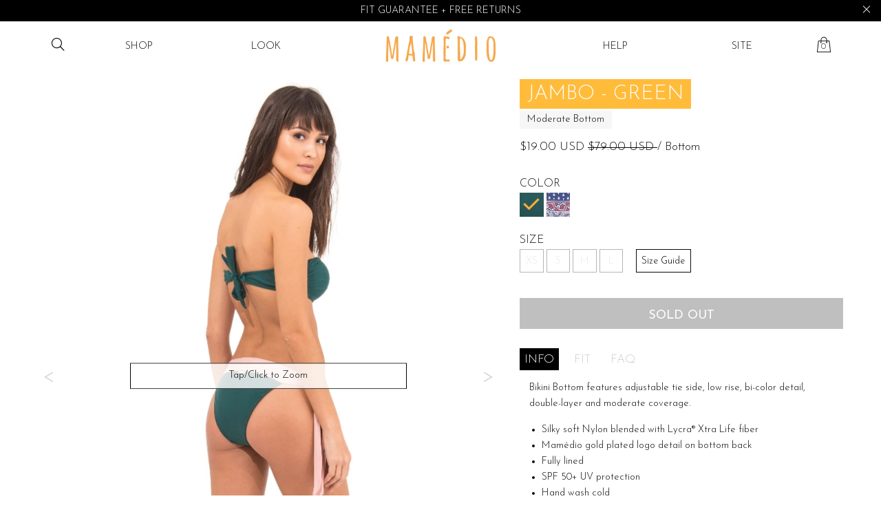

--- FILE ---
content_type: text/css
request_url: https://mamedio.com/cdn/shop/t/8/assets/mamedio.min.css?v=129601237607070385311627385035
body_size: 24519
content:
@charset "UTF-8";
.owl-next{position:absolute;right:0;top:0;height:100%;width:2.5rem;background:#fff;opacity:.2;transition:opacity .25s ease-in-out}
.owl-next:hover{opacity:.5}
.owl-next:before{content:'>';top:40%;right:0;position:absolute;padding:0 .5rem;font-size:1.2rem;font-size:2rem}
.owl-prev{position:absolute;left:0;top:0;height:100%;width:2.5rem;background:#fff;opacity:.2;transition:opacity .25s ease-in-out}
.owl-prev:hover{opacity:.5}
.owl-prev:before{content:'<';top:40%;left:0;position:absolute;padding:0 .5rem;font-size:1.2rem;font-size:2rem}
@media screen and (max-width:63.9375em){
.owl-theme .owl-dots,.owl-theme .owl-nav{transform:translateY(-3rem)}
}
@media print,screen and (min-width:40em){
.reveal,.reveal.large,.reveal.small,.reveal.tiny{right:auto;left:auto;margin:0 auto}
}
/*! normalize-scss | MIT/GPLv2 License | bit.ly/normalize-scss */
html{font-family:sans-serif;line-height:1.15;-ms-text-size-adjust:100%;-webkit-text-size-adjust:100%}
body{margin:0}
article,aside,footer,header,nav,section{display:block}
h1{font-size:2em;margin:.67em 0}
figcaption,figure{display:block}
figure{margin:1em 40px}
hr{box-sizing:content-box;height:0;overflow:visible}
main{display:block}
pre{font-family:monospace,monospace;font-size:1em}
a{background-color:transparent;-webkit-text-decoration-skip:objects}
a:active,a:hover{outline-width:0}
abbr[title]{border-bottom:none;text-decoration:underline;text-decoration:underline dotted}
b,strong{font-weight:inherit}
b,strong{font-weight:bolder}
code,kbd,samp{font-family:monospace,monospace;font-size:1em}
dfn{font-style:italic}
mark{background-color:#ff0;color:#000}
small{font-size:80%}
sub,sup{font-size:75%;line-height:0;position:relative;vertical-align:baseline}
sub{bottom:-.25em}
sup{top:-.5em}
audio,video{display:inline-block}
audio:not([controls]){display:none;height:0}
img{border-style:none}
svg:not(:root){overflow:hidden}
button,input,optgroup,select,textarea{font-family:sans-serif;font-size:100%;line-height:1.15;margin:0}
button{overflow:visible}
button,select{text-transform:none}
[type=reset],[type=submit],button,html [type=button]{-webkit-appearance:button}
[type=button]::-moz-focus-inner,[type=reset]::-moz-focus-inner,[type=submit]::-moz-focus-inner,button::-moz-focus-inner{border-style:none;padding:0}
[type=button]:-moz-focusring,[type=reset]:-moz-focusring,[type=submit]:-moz-focusring,button:-moz-focusring{outline:1px dotted ButtonText}
input{overflow:visible}
[type=checkbox],[type=radio]{box-sizing:border-box;padding:0}
[type=number]::-webkit-inner-spin-button,[type=number]::-webkit-outer-spin-button{height:auto}
[type=search]{-webkit-appearance:textfield;outline-offset:-2px}
[type=search]::-webkit-search-cancel-button,[type=search]::-webkit-search-decoration{-webkit-appearance:none}
::-webkit-file-upload-button{-webkit-appearance:button;font:inherit}
fieldset{border:1px solid silver;margin:0 2px;padding:.35em .625em .75em}
legend{box-sizing:border-box;display:table;max-width:100%;padding:0;color:inherit;white-space:normal}
progress{display:inline-block;vertical-align:baseline}
textarea{overflow:auto}
details{display:block}
summary{display:list-item}
menu{display:block}
canvas{display:inline-block}
template{display:none}
[hidden]{display:none}
.foundation-mq{font-family:"small=0em&medium=40em&large=64em&xlarge=75em&xxlarge=100em"}
html{box-sizing:border-box;font-size:90%}
*,::after,::before{box-sizing:inherit}
body{margin:0;padding:0;background:#fff;font-family:"Josefin Sans",sans-serif;font-weight:300;line-height:1.5;color:#0a0a0a}
img{display:inline-block;vertical-align:middle;max-width:100%;height:auto;-ms-interpolation-mode:bicubic}
textarea{height:auto;min-height:50px;border-radius:0}
select{box-sizing:border-box;width:100%;border-radius:0}
.map_canvas embed,.map_canvas img,.map_canvas object,.mqa-display embed,.mqa-display img,.mqa-display object{max-width:none!important}
button{padding:0;-webkit-appearance:none;-moz-appearance:none;appearance:none;border:0;border-radius:0;background:0 0;line-height:1;cursor:pointer}
[data-whatinput=mouse] button{outline:0}
pre{overflow:auto}
button,input,optgroup,select,textarea{font-family:inherit}
.is-visible{display:block!important}
.is-hidden{display:none!important}
.align-right{-ms-flex-pack:end;justify-content:flex-end}
.align-center{-ms-flex-pack:center;justify-content:center}
.align-justify{-ms-flex-pack:justify;justify-content:space-between}
.align-spaced{-ms-flex-pack:distribute;justify-content:space-around}
.align-right.vertical.menu>li>a{-ms-flex-pack:end;justify-content:flex-end}
.align-center.vertical.menu>li>a{-ms-flex-pack:center;justify-content:center}
.align-top{-ms-flex-align:start;align-items:flex-start}
.align-self-top{-ms-flex-item-align:start;align-self:flex-start}
.align-bottom{-ms-flex-align:end;align-items:flex-end}
.align-self-bottom{-ms-flex-item-align:end;align-self:flex-end}
.align-middle{-ms-flex-align:center;align-items:center}
.align-self-middle{-ms-flex-item-align:center;-ms-grid-row-align:center;align-self:center}
.align-stretch{-ms-flex-align:stretch;align-items:stretch}
.align-self-stretch{-ms-flex-item-align:stretch;-ms-grid-row-align:stretch;align-self:stretch}
.align-center-middle{-ms-flex-pack:center;justify-content:center;-ms-flex-align:center;align-items:center;-ms-flex-line-pack:center;align-content:center}
.small-order-1{-ms-flex-order:1;order:1}
.small-order-2{-ms-flex-order:2;order:2}
.small-order-3{-ms-flex-order:3;order:3}
.small-order-4{-ms-flex-order:4;order:4}
.small-order-5{-ms-flex-order:5;order:5}
.small-order-6{-ms-flex-order:6;order:6}
@media print,screen and (min-width:40em){
.medium-order-1{-ms-flex-order:1;order:1}
.medium-order-2{-ms-flex-order:2;order:2}
.medium-order-3{-ms-flex-order:3;order:3}
.medium-order-4{-ms-flex-order:4;order:4}
.medium-order-5{-ms-flex-order:5;order:5}
.medium-order-6{-ms-flex-order:6;order:6}
}
@media print,screen and (min-width:64em){
.large-order-1{-ms-flex-order:1;order:1}
.large-order-2{-ms-flex-order:2;order:2}
.large-order-3{-ms-flex-order:3;order:3}
.large-order-4{-ms-flex-order:4;order:4}
.large-order-5{-ms-flex-order:5;order:5}
.large-order-6{-ms-flex-order:6;order:6}
}
.flex-container{display:-ms-flexbox;display:flex}
.flex-child-auto{-ms-flex:1 1 auto;flex:1 1 auto}
.flex-child-grow{-ms-flex:1 0 auto;flex:1 0 auto}
.flex-child-shrink{-ms-flex:0 1 auto;flex:0 1 auto}
.flex-dir-row{-ms-flex-direction:row;flex-direction:row}
.flex-dir-row-reverse{-ms-flex-direction:row-reverse;flex-direction:row-reverse}
.flex-dir-column{-ms-flex-direction:column;flex-direction:column}
.flex-dir-column-reverse{-ms-flex-direction:column-reverse;flex-direction:column-reverse}
@media print,screen and (min-width:40em){
.medium-flex-container{display:-ms-flexbox;display:flex}
.medium-flex-child-auto{-ms-flex:1 1 auto;flex:1 1 auto}
.medium-flex-child-grow{-ms-flex:1 0 auto;flex:1 0 auto}
.medium-flex-child-shrink{-ms-flex:0 1 auto;flex:0 1 auto}
.medium-flex-dir-row{-ms-flex-direction:row;flex-direction:row}
.medium-flex-dir-row-reverse{-ms-flex-direction:row-reverse;flex-direction:row-reverse}
.medium-flex-dir-column{-ms-flex-direction:column;flex-direction:column}
.medium-flex-dir-column-reverse{-ms-flex-direction:column-reverse;flex-direction:column-reverse}
}
@media print,screen and (min-width:64em){
.large-flex-container{display:-ms-flexbox;display:flex}
.large-flex-child-auto{-ms-flex:1 1 auto;flex:1 1 auto}
.large-flex-child-grow{-ms-flex:1 0 auto;flex:1 0 auto}
.large-flex-child-shrink{-ms-flex:0 1 auto;flex:0 1 auto}
.large-flex-dir-row{-ms-flex-direction:row;flex-direction:row}
.large-flex-dir-row-reverse{-ms-flex-direction:row-reverse;flex-direction:row-reverse}
.large-flex-dir-column{-ms-flex-direction:column;flex-direction:column}
.large-flex-dir-column-reverse{-ms-flex-direction:column-reverse;flex-direction:column-reverse}
}
.row{max-width:83.33333rem;margin-right:auto;margin-left:auto;display:-ms-flexbox;display:flex;-ms-flex-flow:row wrap;flex-flow:row wrap}
.row .row{margin-right:-.69444rem;margin-left:-.69444rem}
@media print,screen and (min-width:40em){
.row .row{margin-right:-1.04167rem;margin-left:-1.04167rem}
}
@media print,screen and (min-width:64em){
.row .row{margin-right:-1.04167rem;margin-left:-1.04167rem}
}
.row .row.collapse{margin-right:0;margin-left:0}
.row.expanded{max-width:none}
.row.expanded .row{margin-right:auto;margin-left:auto}
.row:not(.expanded) .row{max-width:none}
.row.collapse>.column,.row.collapse>.columns{padding-right:0;padding-left:0}
.row.collapse>.column>.row,.row.collapse>.columns>.row,.row.is-collapse-child{margin-right:0;margin-left:0}
.column,.columns{-ms-flex:1 1 0px;flex:1 1 0px;padding-right:.69444rem;padding-left:.69444rem;min-width:0}
@media print,screen and (min-width:40em){
.column,.columns{padding-right:1.04167rem;padding-left:1.04167rem}
}
.column.row.row,.row.row.columns{float:none;display:block}
.row .column.row.row,.row .row.row.columns{margin-right:0;margin-left:0;padding-right:0;padding-left:0}
.small-1{-ms-flex:0 0 8.33333%;flex:0 0 8.33333%;max-width:8.33333%}
.small-offset-0{margin-left:0}
.small-2{-ms-flex:0 0 16.66667%;flex:0 0 16.66667%;max-width:16.66667%}
.small-offset-1{margin-left:8.33333%}
.small-3{-ms-flex:0 0 25%;flex:0 0 25%;max-width:25%}
.small-offset-2{margin-left:16.66667%}
.small-4{-ms-flex:0 0 33.33333%;flex:0 0 33.33333%;max-width:33.33333%}
.small-offset-3{margin-left:25%}
.small-5{-ms-flex:0 0 41.66667%;flex:0 0 41.66667%;max-width:41.66667%}
.small-offset-4{margin-left:33.33333%}
.small-6{-ms-flex:0 0 50%;flex:0 0 50%;max-width:50%}
.small-offset-5{margin-left:41.66667%}
.small-7{-ms-flex:0 0 58.33333%;flex:0 0 58.33333%;max-width:58.33333%}
.small-offset-6{margin-left:50%}
.small-8{-ms-flex:0 0 66.66667%;flex:0 0 66.66667%;max-width:66.66667%}
.small-offset-7{margin-left:58.33333%}
.small-9{-ms-flex:0 0 75%;flex:0 0 75%;max-width:75%}
.small-offset-8{margin-left:66.66667%}
.small-10{-ms-flex:0 0 83.33333%;flex:0 0 83.33333%;max-width:83.33333%}
.small-offset-9{margin-left:75%}
.small-11{-ms-flex:0 0 91.66667%;flex:0 0 91.66667%;max-width:91.66667%}
.small-offset-10{margin-left:83.33333%}
.small-12{-ms-flex:0 0 100%;flex:0 0 100%;max-width:100%}
.small-offset-11{margin-left:91.66667%}
.small-up-1{-ms-flex-wrap:wrap;flex-wrap:wrap}
.small-up-1>.column,.small-up-1>.columns{-ms-flex:0 0 100%;flex:0 0 100%;max-width:100%}
.small-up-2{-ms-flex-wrap:wrap;flex-wrap:wrap}
.small-up-2>.column,.small-up-2>.columns{-ms-flex:0 0 50%;flex:0 0 50%;max-width:50%}
.small-up-3{-ms-flex-wrap:wrap;flex-wrap:wrap}
.small-up-3>.column,.small-up-3>.columns{-ms-flex:0 0 33.33333%;flex:0 0 33.33333%;max-width:33.33333%}
.small-up-4{-ms-flex-wrap:wrap;flex-wrap:wrap}
.small-up-4>.column,.small-up-4>.columns{-ms-flex:0 0 25%;flex:0 0 25%;max-width:25%}
.small-up-5{-ms-flex-wrap:wrap;flex-wrap:wrap}
.small-up-5>.column,.small-up-5>.columns{-ms-flex:0 0 20%;flex:0 0 20%;max-width:20%}
.small-up-6{-ms-flex-wrap:wrap;flex-wrap:wrap}
.small-up-6>.column,.small-up-6>.columns{-ms-flex:0 0 16.66667%;flex:0 0 16.66667%;max-width:16.66667%}
.small-up-7{-ms-flex-wrap:wrap;flex-wrap:wrap}
.small-up-7>.column,.small-up-7>.columns{-ms-flex:0 0 14.28571%;flex:0 0 14.28571%;max-width:14.28571%}
.small-up-8{-ms-flex-wrap:wrap;flex-wrap:wrap}
.small-up-8>.column,.small-up-8>.columns{-ms-flex:0 0 12.5%;flex:0 0 12.5%;max-width:12.5%}
.small-collapse>.column,.small-collapse>.columns{padding-right:0;padding-left:0}
.small-uncollapse>.column,.small-uncollapse>.columns{padding-right:.69444rem;padding-left:.69444rem}
@media print,screen and (min-width:40em){
.medium-1{-ms-flex:0 0 8.33333%;flex:0 0 8.33333%;max-width:8.33333%}
.medium-offset-0{margin-left:0}
.medium-2{-ms-flex:0 0 16.66667%;flex:0 0 16.66667%;max-width:16.66667%}
.medium-offset-1{margin-left:8.33333%}
.medium-3{-ms-flex:0 0 25%;flex:0 0 25%;max-width:25%}
.medium-offset-2{margin-left:16.66667%}
.medium-4{-ms-flex:0 0 33.33333%;flex:0 0 33.33333%;max-width:33.33333%}
.medium-offset-3{margin-left:25%}
.medium-5{-ms-flex:0 0 41.66667%;flex:0 0 41.66667%;max-width:41.66667%}
.medium-offset-4{margin-left:33.33333%}
.medium-6{-ms-flex:0 0 50%;flex:0 0 50%;max-width:50%}
.medium-offset-5{margin-left:41.66667%}
.medium-7{-ms-flex:0 0 58.33333%;flex:0 0 58.33333%;max-width:58.33333%}
.medium-offset-6{margin-left:50%}
.medium-8{-ms-flex:0 0 66.66667%;flex:0 0 66.66667%;max-width:66.66667%}
.medium-offset-7{margin-left:58.33333%}
.medium-9{-ms-flex:0 0 75%;flex:0 0 75%;max-width:75%}
.medium-offset-8{margin-left:66.66667%}
.medium-10{-ms-flex:0 0 83.33333%;flex:0 0 83.33333%;max-width:83.33333%}
.medium-offset-9{margin-left:75%}
.medium-11{-ms-flex:0 0 91.66667%;flex:0 0 91.66667%;max-width:91.66667%}
.medium-offset-10{margin-left:83.33333%}
.medium-12{-ms-flex:0 0 100%;flex:0 0 100%;max-width:100%}
.medium-offset-11{margin-left:91.66667%}
.medium-up-1{-ms-flex-wrap:wrap;flex-wrap:wrap}
.medium-up-1>.column,.medium-up-1>.columns{-ms-flex:0 0 100%;flex:0 0 100%;max-width:100%}
.medium-up-2{-ms-flex-wrap:wrap;flex-wrap:wrap}
.medium-up-2>.column,.medium-up-2>.columns{-ms-flex:0 0 50%;flex:0 0 50%;max-width:50%}
.medium-up-3{-ms-flex-wrap:wrap;flex-wrap:wrap}
.medium-up-3>.column,.medium-up-3>.columns{-ms-flex:0 0 33.33333%;flex:0 0 33.33333%;max-width:33.33333%}
.medium-up-4{-ms-flex-wrap:wrap;flex-wrap:wrap}
.medium-up-4>.column,.medium-up-4>.columns{-ms-flex:0 0 25%;flex:0 0 25%;max-width:25%}
.medium-up-5{-ms-flex-wrap:wrap;flex-wrap:wrap}
.medium-up-5>.column,.medium-up-5>.columns{-ms-flex:0 0 20%;flex:0 0 20%;max-width:20%}
.medium-up-6{-ms-flex-wrap:wrap;flex-wrap:wrap}
.medium-up-6>.column,.medium-up-6>.columns{-ms-flex:0 0 16.66667%;flex:0 0 16.66667%;max-width:16.66667%}
.medium-up-7{-ms-flex-wrap:wrap;flex-wrap:wrap}
.medium-up-7>.column,.medium-up-7>.columns{-ms-flex:0 0 14.28571%;flex:0 0 14.28571%;max-width:14.28571%}
.medium-up-8{-ms-flex-wrap:wrap;flex-wrap:wrap}
.medium-up-8>.column,.medium-up-8>.columns{-ms-flex:0 0 12.5%;flex:0 0 12.5%;max-width:12.5%}
}
@media print,screen and (min-width:40em) and (min-width:40em){
.medium-expand{-ms-flex:1 1 0px;flex:1 1 0px}
}
.row.medium-unstack>.column,.row.medium-unstack>.columns{-ms-flex:0 0 100%;flex:0 0 100%}
@media print,screen and (min-width:40em){
.row.medium-unstack>.column,.row.medium-unstack>.columns{-ms-flex:1 1 0px;flex:1 1 0px}
}
@media print,screen and (min-width:40em){
.medium-collapse>.column,.medium-collapse>.columns{padding-right:0;padding-left:0}
.medium-uncollapse>.column,.medium-uncollapse>.columns{padding-right:1.04167rem;padding-left:1.04167rem}
}
@media print,screen and (min-width:64em){
.large-1{-ms-flex:0 0 8.33333%;flex:0 0 8.33333%;max-width:8.33333%}
.large-offset-0{margin-left:0}
.large-2{-ms-flex:0 0 16.66667%;flex:0 0 16.66667%;max-width:16.66667%}
.large-offset-1{margin-left:8.33333%}
.large-3{-ms-flex:0 0 25%;flex:0 0 25%;max-width:25%}
.large-offset-2{margin-left:16.66667%}
.large-4{-ms-flex:0 0 33.33333%;flex:0 0 33.33333%;max-width:33.33333%}
.large-offset-3{margin-left:25%}
.large-5{-ms-flex:0 0 41.66667%;flex:0 0 41.66667%;max-width:41.66667%}
.large-offset-4{margin-left:33.33333%}
.large-6{-ms-flex:0 0 50%;flex:0 0 50%;max-width:50%}
.large-offset-5{margin-left:41.66667%}
.large-7{-ms-flex:0 0 58.33333%;flex:0 0 58.33333%;max-width:58.33333%}
.large-offset-6{margin-left:50%}
.large-8{-ms-flex:0 0 66.66667%;flex:0 0 66.66667%;max-width:66.66667%}
.large-offset-7{margin-left:58.33333%}
.large-9{-ms-flex:0 0 75%;flex:0 0 75%;max-width:75%}
.large-offset-8{margin-left:66.66667%}
.large-10{-ms-flex:0 0 83.33333%;flex:0 0 83.33333%;max-width:83.33333%}
.large-offset-9{margin-left:75%}
.large-11{-ms-flex:0 0 91.66667%;flex:0 0 91.66667%;max-width:91.66667%}
.large-offset-10{margin-left:83.33333%}
.large-12{-ms-flex:0 0 100%;flex:0 0 100%;max-width:100%}
.large-offset-11{margin-left:91.66667%}
.large-up-1{-ms-flex-wrap:wrap;flex-wrap:wrap}
.large-up-1>.column,.large-up-1>.columns{-ms-flex:0 0 100%;flex:0 0 100%;max-width:100%}
.large-up-2{-ms-flex-wrap:wrap;flex-wrap:wrap}
.large-up-2>.column,.large-up-2>.columns{-ms-flex:0 0 50%;flex:0 0 50%;max-width:50%}
.large-up-3{-ms-flex-wrap:wrap;flex-wrap:wrap}
.large-up-3>.column,.large-up-3>.columns{-ms-flex:0 0 33.33333%;flex:0 0 33.33333%;max-width:33.33333%}
.large-up-4{-ms-flex-wrap:wrap;flex-wrap:wrap}
.large-up-4>.column,.large-up-4>.columns{-ms-flex:0 0 25%;flex:0 0 25%;max-width:25%}
.large-up-5{-ms-flex-wrap:wrap;flex-wrap:wrap}
.large-up-5>.column,.large-up-5>.columns{-ms-flex:0 0 20%;flex:0 0 20%;max-width:20%}
.large-up-6{-ms-flex-wrap:wrap;flex-wrap:wrap}
.large-up-6>.column,.large-up-6>.columns{-ms-flex:0 0 16.66667%;flex:0 0 16.66667%;max-width:16.66667%}
.large-up-7{-ms-flex-wrap:wrap;flex-wrap:wrap}
.large-up-7>.column,.large-up-7>.columns{-ms-flex:0 0 14.28571%;flex:0 0 14.28571%;max-width:14.28571%}
.large-up-8{-ms-flex-wrap:wrap;flex-wrap:wrap}
.large-up-8>.column,.large-up-8>.columns{-ms-flex:0 0 12.5%;flex:0 0 12.5%;max-width:12.5%}
}
@media print,screen and (min-width:64em) and (min-width:64em){
.large-expand{-ms-flex:1 1 0px;flex:1 1 0px}
}
.row.large-unstack>.column,.row.large-unstack>.columns{-ms-flex:0 0 100%;flex:0 0 100%}
@media print,screen and (min-width:64em){
.row.large-unstack>.column,.row.large-unstack>.columns{-ms-flex:1 1 0px;flex:1 1 0px}
}
@media print,screen and (min-width:64em){
.large-collapse>.column,.large-collapse>.columns{padding-right:0;padding-left:0}
.large-uncollapse>.column,.large-uncollapse>.columns{padding-right:1.04167rem;padding-left:1.04167rem}
}
.shrink{-ms-flex:0 0 auto;flex:0 0 auto;max-width:100%}
.column-block{margin-bottom:1.38889rem}
.column-block>:last-child{margin-bottom:0}
@media print,screen and (min-width:40em){
.column-block{margin-bottom:2.08333rem}
.column-block>:last-child{margin-bottom:0}
}
blockquote,dd,div,dl,dt,form,h1,h2,h3,h4,h5,h6,li,ol,p,pre,td,th,ul{margin:0;padding:0}
p{margin-bottom:1rem;font-size:inherit;line-height:1.6;text-rendering:optimizeLegibility}
em,i{font-style:italic;line-height:inherit}
b,strong{font-weight:700;line-height:inherit}
small{font-size:80%;line-height:inherit}
.h1,.h2,.h3,.h4,.h5,.h6,h1,h2,h3,h4,h5,h6{font-family:"Josefin Sans",sans-serif;font-style:normal;font-weight:300;color:inherit;text-rendering:optimizeLegibility}
.h1 small,.h2 small,.h3 small,.h4 small,.h5 small,.h6 small,h1 small,h2 small,h3 small,h4 small,h5 small,h6 small{line-height:0;color:#cacaca}
.h1,h1{font-size:1.66667rem;line-height:1.4;margin-top:0;margin-bottom:.5rem}
.h2,h2{font-size:1.38889rem;line-height:1.4;margin-top:0;margin-bottom:.5rem}
.h3,h3{font-size:1.31944rem;line-height:1.4;margin-top:0;margin-bottom:.5rem}
.h4,h4{font-size:1.25rem;line-height:1.4;margin-top:0;margin-bottom:.5rem}
.h5,h5{font-size:1.18056rem;line-height:1.4;margin-top:0;margin-bottom:.5rem}
.h6,h6{font-size:1.11111rem;line-height:1.4;margin-top:0;margin-bottom:.5rem}
@media print,screen and (min-width:40em){
.h1,h1{font-size:3.33333rem}
.h2,h2{font-size:2.77778rem}
.h3,h3{font-size:2.15278rem}
.h4,h4{font-size:1.73611rem}
.h5,h5{font-size:1.38889rem}
.h6,h6{font-size:1.11111rem}
}
a{line-height:inherit;color:#000;text-decoration:none;cursor:pointer}
a:focus,a:hover{color:#000}
a img{border:0}
hr{clear:both;max-width:83.33333rem;height:0;margin:1.38889rem auto;border-top:0;border-right:0;border-bottom:1px solid #cacaca;border-left:0}
dl,ol,ul{margin-bottom:1rem;list-style-position:outside;line-height:1.6}
li{font-size:inherit}
ul{margin-left:1.25rem;list-style-type:disc}
ol{margin-left:1.25rem}
ol ol,ol ul,ul ol,ul ul{margin-left:1.25rem;margin-bottom:0}
dl{margin-bottom:1rem}
dl dt{margin-bottom:.3rem;font-weight:700}
blockquote{margin:0 0 1rem;padding:.625rem 1.38889rem 0 1.31944rem;border-left:1px solid #cacaca}
blockquote,blockquote p{line-height:1.6;color:#8a8a8a}
cite{display:block;font-size:.90278rem;color:#8a8a8a}
cite:before{content:"— "}
abbr,abbr[title]{border-bottom:1px dotted #0a0a0a;cursor:help;text-decoration:none}
figure{margin:0}
code{padding:.13889rem .34722rem .06944rem;border:1px solid #cacaca;background-color:#e6e6e6;font-family:Consolas,"Liberation Mono",Courier,monospace;font-weight:300;color:#0a0a0a}
kbd{margin:0;padding:.13889rem .27778rem 0;background-color:#e6e6e6;font-family:Consolas,"Liberation Mono",Courier,monospace;color:#0a0a0a}
.subheader{margin-top:.2rem;margin-bottom:.5rem;font-weight:300;line-height:1.4;color:#8a8a8a}
.lead{font-size:112.5%;line-height:1.6}
.stat{font-size:2.5rem;line-height:1}
p+.stat{margin-top:-1rem}
ol.no-bullet,ul.no-bullet{margin-left:0;list-style:none}
.cart-item-col.cart-item-col__desc,.cart-item-col.cart-item-col__image,.cart-item-col.cart-item-col__remove,.text-left{text-align:left}
.text-right{text-align:right}
.text-center{text-align:center}
.text-justify{text-align:justify}
@media print,screen and (min-width:40em){
.medium-text-left{text-align:left}
.medium-text-right{text-align:right}
.medium-text-center{text-align:center}
.medium-text-justify{text-align:justify}
}
@media print,screen and (min-width:64em){
.large-text-left{text-align:left}
.large-text-right{text-align:right}
.large-text-center{text-align:center}
.large-text-justify{text-align:justify}
}
.show-for-print{display:none!important}
@media print{
*{background:0 0!important;box-shadow:none!important;color:#000!important;text-shadow:none!important}
.show-for-print{display:block!important}
.hide-for-print{display:none!important}
table.show-for-print{display:table!important}
thead.show-for-print{display:table-header-group!important}
tbody.show-for-print{display:table-row-group!important}
tr.show-for-print{display:table-row!important}
td.show-for-print{display:table-cell!important}
th.show-for-print{display:table-cell!important}
a,a:visited{text-decoration:underline}
a[href]:after{content:" (" attr(href) ")"}
.ir a:after,a[href^='#']:after,a[href^='javascript:']:after{content:''}
abbr[title]:after{content:" (" attr(title) ")"}
blockquote,pre{border:1px solid #8a8a8a;page-break-inside:avoid}
thead{display:table-header-group}
img,tr{page-break-inside:avoid}
img{max-width:100%!important}
@page{margin:.5cm}
h2,h3,p{orphans:3;widows:3}
h2,h3{page-break-after:avoid}
.print-break-inside{page-break-inside:auto}
}
[type=color],[type=date],[type=datetime-local],[type=datetime],[type=email],[type=month],[type=number],[type=password],[type=search],[type=tel],[type=text],[type=time],[type=url],[type=week],textarea{display:block;box-sizing:border-box;width:100%;height:2.70833rem;margin:0 0 1.11111rem;padding:.55556rem;border:0;border-radius:0;background-color:#fff;box-shadow:none;font-family:inherit;font-size:1.11111rem;font-weight:300;line-height:1.5;color:#0a0a0a;transition:box-shadow .5s,border-color .25s ease-in-out;-webkit-appearance:none;-moz-appearance:none;appearance:none}
[type=color]:focus,[type=date]:focus,[type=datetime-local]:focus,[type=datetime]:focus,[type=email]:focus,[type=month]:focus,[type=number]:focus,[type=password]:focus,[type=search]:focus,[type=tel]:focus,[type=text]:focus,[type=time]:focus,[type=url]:focus,[type=week]:focus,textarea:focus{outline:0;border:0;background-color:#fff;box-shadow:none;transition:box-shadow .5s,border-color .25s ease-in-out}
textarea{max-width:100%}
textarea[rows]{height:auto}
input:-ms-input-placeholder,textarea:-ms-input-placeholder{color:#cacaca}
input::placeholder,textarea::placeholder{color:#cacaca}
input:disabled,input[readonly],textarea:disabled,textarea[readonly]{background-color:#e6e6e6;cursor:not-allowed}
[type=button],[type=submit]{-webkit-appearance:none;-moz-appearance:none;appearance:none;border-radius:0}
input[type=search]{box-sizing:border-box}
[type=checkbox],[type=file],[type=radio]{margin:0 0 1.11111rem}
[type=checkbox]+label,[type=radio]+label{display:inline-block;vertical-align:baseline;margin-left:.55556rem;margin-right:1.11111rem;margin-bottom:0}
[type=checkbox]+label[for],[type=radio]+label[for]{cursor:pointer}
label>[type=checkbox],label>[type=radio]{margin-right:.55556rem}
[type=file]{width:100%}
label{display:block;margin:0;font-size:.97222rem;font-weight:300;line-height:1.8;color:#0a0a0a}
label.middle{margin:0 0 1.11111rem;padding:.55556rem 0}
.help-text{margin-top:-.55556rem;font-size:.90278rem;font-style:italic;color:#0a0a0a}
.input-group{display:table;width:100%;margin-bottom:1.11111rem}
.input-group>:first-child{border-radius:0}
.input-group>:last-child>*{border-radius:0}
.input-group-button,.input-group-button a,.input-group-button button,.input-group-button input,.input-group-button label,.input-group-field,.input-group-label{margin:0;white-space:nowrap;display:table-cell;vertical-align:middle}
.input-group-label{padding:0 1rem;border:1px solid #cacaca;background:#e6e6e6;color:#0a0a0a;text-align:center;white-space:nowrap;width:1%;height:100%}
.input-group-label:first-child{border-right:0}
.input-group-label:last-child{border-left:0}
.input-group-field{border-radius:0;height:2.77778rem}
.input-group-button{padding-top:0;padding-bottom:0;text-align:center;width:1%;height:100%}
.input-group-button a,.input-group-button button,.input-group-button input,.input-group-button label{height:2.77778rem;padding-top:0;padding-bottom:0;font-size:1.11111rem}
.input-group .input-group-button{display:table-cell}
fieldset{margin:0;padding:0;border:0}
legend{max-width:100%;margin-bottom:.55556rem}
.fieldset{margin:1.25rem 0;padding:1.38889rem;border:1px solid #cacaca}
.fieldset legend{margin:0;margin-left:-.20833rem;padding:0 .20833rem}
select{height:2.70833rem;margin:0 0 1.11111rem;padding:.55556rem;-webkit-appearance:none;-moz-appearance:none;appearance:none;border:0;border-radius:0;background-color:#fff;font-family:inherit;font-size:1.11111rem;font-weight:300;line-height:1.5;color:#0a0a0a;background-image:url("data:image/svg+xml;utf8,<svg xmlns='http://www.w3.org/2000/svg' version='1.1' width='32' height='24' viewBox='0 0 32 24'><polygon points='0,0 32,0 16,24' style='fill: rgb%28138, 138, 138%29'></polygon></svg>");background-origin:content-box;background-position:right -1.11111rem center;background-repeat:no-repeat;background-size:9px 6px;padding-right:1.66667rem;transition:box-shadow .5s,border-color .25s ease-in-out}
@media screen and (min-width:0\0){
select{background-image:url([data-uri])}
}
select:focus{outline:0;border:0;background-color:#fff;box-shadow:none;transition:box-shadow .5s,border-color .25s ease-in-out}
select:disabled{background-color:#e6e6e6;cursor:not-allowed}
select::-ms-expand{display:none}
select[multiple]{height:auto;background-image:none}
.is-invalid-input:not(:focus){border-color:#ec5840;background-color:#fdeeec}
.is-invalid-input:not(:focus):-ms-input-placeholder{color:#ec5840}
.is-invalid-input:not(:focus)::placeholder{color:#ec5840}
.is-invalid-label{color:#ec5840}
.form-error{display:none;margin-top:-.55556rem;margin-bottom:1.11111rem;font-size:.83333rem;font-weight:700;color:#ec5840}
.form-error.is-visible{display:block}
.button{display:inline-block;vertical-align:middle;margin:0 0 1rem 0;font-family:inherit;padding:.85em 1em;-webkit-appearance:none;border:1px solid transparent;border-radius:0;transition:background-color .25s ease-out,color .25s ease-out;font-size:.9rem;line-height:1;text-align:center;cursor:pointer;background-color:#000;color:#fff}
[data-whatinput=mouse] .button{outline:0}
.button:focus,.button:hover{background-color:#000;color:#fff}
.button.tiny{font-size:.6rem}
.button.small{font-size:.75rem}
.button.large{font-size:1.25rem}
.button.expanded{display:block;width:100%;margin-right:0;margin-left:0}
.button.primary{background-color:#000;color:#fff}
.button.primary:focus,.button.primary:hover{background-color:#000;color:#fff}
.button.secondary{background-color:#ccc;color:#0a0a0a}
.button.secondary:focus,.button.secondary:hover{background-color:#a3a3a3;color:#0a0a0a}
.button.success{background-color:#3adb76;color:#0a0a0a}
.button.success:focus,.button.success:hover{background-color:#22bb5b;color:#0a0a0a}
.button.warning{background-color:#ffae00;color:#0a0a0a}
.button.warning:focus,.button.warning:hover{background-color:#cc8b00;color:#0a0a0a}
.button.alert{background-color:#ec5840;color:#0a0a0a}
.button.alert:focus,.button.alert:hover{background-color:#da3116;color:#0a0a0a}
.button.disabled,.button[disabled]{opacity:.25;cursor:not-allowed}
.button.disabled,.button.disabled:focus,.button.disabled:hover,.button[disabled],.button[disabled]:focus,.button[disabled]:hover{background-color:#000;color:#fff}
.button.disabled.primary,.button[disabled].primary{opacity:.25;cursor:not-allowed}
.button.disabled.primary,.button.disabled.primary:focus,.button.disabled.primary:hover,.button[disabled].primary,.button[disabled].primary:focus,.button[disabled].primary:hover{background-color:#000;color:#fff}
.button.disabled.secondary,.button[disabled].secondary{opacity:.25;cursor:not-allowed}
.button.disabled.secondary,.button.disabled.secondary:focus,.button.disabled.secondary:hover,.button[disabled].secondary,.button[disabled].secondary:focus,.button[disabled].secondary:hover{background-color:#ccc;color:#0a0a0a}
.button.disabled.success,.button[disabled].success{opacity:.25;cursor:not-allowed}
.button.disabled.success,.button.disabled.success:focus,.button.disabled.success:hover,.button[disabled].success,.button[disabled].success:focus,.button[disabled].success:hover{background-color:#3adb76;color:#0a0a0a}
.button.disabled.warning,.button[disabled].warning{opacity:.25;cursor:not-allowed}
.button.disabled.warning,.button.disabled.warning:focus,.button.disabled.warning:hover,.button[disabled].warning,.button[disabled].warning:focus,.button[disabled].warning:hover{background-color:#ffae00;color:#0a0a0a}
.button.disabled.alert,.button[disabled].alert{opacity:.25;cursor:not-allowed}
.button.disabled.alert,.button.disabled.alert:focus,.button.disabled.alert:hover,.button[disabled].alert,.button[disabled].alert:focus,.button[disabled].alert:hover{background-color:#ec5840;color:#0a0a0a}
.button.hollow{border:1px solid #000;color:#000}
.button.hollow,.button.hollow:focus,.button.hollow:hover{background-color:transparent}
.button.hollow.disabled,.button.hollow.disabled:focus,.button.hollow.disabled:hover,.button.hollow[disabled],.button.hollow[disabled]:focus,.button.hollow[disabled]:hover{background-color:transparent}
.button.hollow:focus,.button.hollow:hover{border-color:#000;color:#000}
.button.hollow:focus.disabled,.button.hollow:focus[disabled],.button.hollow:hover.disabled,.button.hollow:hover[disabled]{border:1px solid #000;color:#000}
.button.hollow.primary{border:1px solid #000;color:#000}
.button.hollow.primary:focus,.button.hollow.primary:hover{border-color:#000;color:#000}
.button.hollow.primary:focus.disabled,.button.hollow.primary:focus[disabled],.button.hollow.primary:hover.disabled,.button.hollow.primary:hover[disabled]{border:1px solid #000;color:#000}
.button.hollow.secondary{border:1px solid #ccc;color:#ccc}
.button.hollow.secondary:focus,.button.hollow.secondary:hover{border-color:#666;color:#666}
.button.hollow.secondary:focus.disabled,.button.hollow.secondary:focus[disabled],.button.hollow.secondary:hover.disabled,.button.hollow.secondary:hover[disabled]{border:1px solid #ccc;color:#ccc}
.button.hollow.success{border:1px solid #3adb76;color:#3adb76}
.button.hollow.success:focus,.button.hollow.success:hover{border-color:#157539;color:#157539}
.button.hollow.success:focus.disabled,.button.hollow.success:focus[disabled],.button.hollow.success:hover.disabled,.button.hollow.success:hover[disabled]{border:1px solid #3adb76;color:#3adb76}
.button.hollow.warning{border:1px solid #ffae00;color:#ffae00}
.button.hollow.warning:focus,.button.hollow.warning:hover{border-color:#805700;color:#805700}
.button.hollow.warning:focus.disabled,.button.hollow.warning:focus[disabled],.button.hollow.warning:hover.disabled,.button.hollow.warning:hover[disabled]{border:1px solid #ffae00;color:#ffae00}
.button.hollow.alert{border:1px solid #ec5840;color:#ec5840}
.button.hollow.alert:focus,.button.hollow.alert:hover{border-color:#881f0e;color:#881f0e}
.button.hollow.alert:focus.disabled,.button.hollow.alert:focus[disabled],.button.hollow.alert:hover.disabled,.button.hollow.alert:hover[disabled]{border:1px solid #ec5840;color:#ec5840}
.button.clear{border:1px solid #000;color:#000}
.button.clear,.button.clear:focus,.button.clear:hover{background-color:transparent}
.button.clear.disabled,.button.clear.disabled:focus,.button.clear.disabled:hover,.button.clear[disabled],.button.clear[disabled]:focus,.button.clear[disabled]:hover{background-color:transparent}
.button.clear:focus,.button.clear:hover{border-color:#000;color:#000}
.button.clear:focus.disabled,.button.clear:focus[disabled],.button.clear:hover.disabled,.button.clear:hover[disabled]{border:1px solid #000;color:#000}
.button.clear,.button.clear.disabled,.button.clear:focus,.button.clear:focus.disabled,.button.clear:focus[disabled],.button.clear:hover,.button.clear:hover.disabled,.button.clear:hover[disabled],.button.clear[disabled]{border-color:transparent}
.button.clear.primary{border:1px solid #000;color:#000}
.button.clear.primary:focus,.button.clear.primary:hover{border-color:#000;color:#000}
.button.clear.primary:focus.disabled,.button.clear.primary:focus[disabled],.button.clear.primary:hover.disabled,.button.clear.primary:hover[disabled]{border:1px solid #000;color:#000}
.button.clear.primary,.button.clear.primary.disabled,.button.clear.primary:focus,.button.clear.primary:focus.disabled,.button.clear.primary:focus[disabled],.button.clear.primary:hover,.button.clear.primary:hover.disabled,.button.clear.primary:hover[disabled],.button.clear.primary[disabled]{border-color:transparent}
.button.clear.secondary{border:1px solid #ccc;color:#ccc}
.button.clear.secondary:focus,.button.clear.secondary:hover{border-color:#666;color:#666}
.button.clear.secondary:focus.disabled,.button.clear.secondary:focus[disabled],.button.clear.secondary:hover.disabled,.button.clear.secondary:hover[disabled]{border:1px solid #ccc;color:#ccc}
.button.clear.secondary,.button.clear.secondary.disabled,.button.clear.secondary:focus,.button.clear.secondary:focus.disabled,.button.clear.secondary:focus[disabled],.button.clear.secondary:hover,.button.clear.secondary:hover.disabled,.button.clear.secondary:hover[disabled],.button.clear.secondary[disabled]{border-color:transparent}
.button.clear.success{border:1px solid #3adb76;color:#3adb76}
.button.clear.success:focus,.button.clear.success:hover{border-color:#157539;color:#157539}
.button.clear.success:focus.disabled,.button.clear.success:focus[disabled],.button.clear.success:hover.disabled,.button.clear.success:hover[disabled]{border:1px solid #3adb76;color:#3adb76}
.button.clear.success,.button.clear.success.disabled,.button.clear.success:focus,.button.clear.success:focus.disabled,.button.clear.success:focus[disabled],.button.clear.success:hover,.button.clear.success:hover.disabled,.button.clear.success:hover[disabled],.button.clear.success[disabled]{border-color:transparent}
.button.clear.warning{border:1px solid #ffae00;color:#ffae00}
.button.clear.warning:focus,.button.clear.warning:hover{border-color:#805700;color:#805700}
.button.clear.warning:focus.disabled,.button.clear.warning:focus[disabled],.button.clear.warning:hover.disabled,.button.clear.warning:hover[disabled]{border:1px solid #ffae00;color:#ffae00}
.button.clear.warning,.button.clear.warning.disabled,.button.clear.warning:focus,.button.clear.warning:focus.disabled,.button.clear.warning:focus[disabled],.button.clear.warning:hover,.button.clear.warning:hover.disabled,.button.clear.warning:hover[disabled],.button.clear.warning[disabled]{border-color:transparent}
.button.clear.alert{border:1px solid #ec5840;color:#ec5840}
.button.clear.alert:focus,.button.clear.alert:hover{border-color:#881f0e;color:#881f0e}
.button.clear.alert:focus.disabled,.button.clear.alert:focus[disabled],.button.clear.alert:hover.disabled,.button.clear.alert:hover[disabled]{border:1px solid #ec5840;color:#ec5840}
.button.clear.alert,.button.clear.alert.disabled,.button.clear.alert:focus,.button.clear.alert:focus.disabled,.button.clear.alert:focus[disabled],.button.clear.alert:hover,.button.clear.alert:hover.disabled,.button.clear.alert:hover[disabled],.button.clear.alert[disabled]{border-color:transparent}
.button.dropdown::after{display:block;width:0;height:0;border:inset .4em;content:'';border-bottom-width:0;border-top-style:solid;border-color:#fff transparent transparent;position:relative;top:.4em;display:inline-block;float:right;margin-left:1em}
.button.dropdown.hollow::after{border-top-color:#000}
.button.dropdown.hollow.primary::after{border-top-color:#000}
.button.dropdown.hollow.secondary::after{border-top-color:#ccc}
.button.dropdown.hollow.success::after{border-top-color:#3adb76}
.button.dropdown.hollow.warning::after{border-top-color:#ffae00}
.button.dropdown.hollow.alert::after{border-top-color:#ec5840}
.button.arrow-only::after{top:-.1em;float:none;margin-left:0}
a.button:focus,a.button:hover{text-decoration:none}
.accordion{margin-left:0;background:#fff;list-style-type:none}
.accordion[disabled] .accordion-title{cursor:not-allowed}
.accordion-item:first-child>:first-child{border-radius:0}
.accordion-item:last-child>:last-child{border-radius:0}
.accordion-title{position:relative;display:block;padding:1.25rem 1rem;border:1px solid #e6e6e6;border-bottom:0;font-size:.83333rem;line-height:1;color:#000}
:last-child:not(.is-active)>.accordion-title{border-bottom:1px solid #e6e6e6;border-radius:0}
.accordion-title:focus,.accordion-title:hover{background-color:#e6e6e6}
.accordion-title::before{position:absolute;top:50%;right:1rem;margin-top:-.5rem;content:'+'}
.is-active>.accordion-title::before{content:'\2013'}
.accordion-content{display:none;padding:1rem;border:1px solid #e6e6e6;border-bottom:0;background-color:#fff;color:#0a0a0a}
:last-child>.accordion-content:last-child{border-bottom:1px solid #e6e6e6}
.accordion-menu li{width:100%}
.accordion-menu a{padding:.7rem 1rem}
.accordion-menu .is-accordion-submenu a{padding:.7rem 1rem}
.accordion-menu .nested.is-accordion-submenu{margin-right:0;margin-left:1rem}
.accordion-menu.align-right .nested.is-accordion-submenu{margin-right:1rem;margin-left:0}
.accordion-menu .is-accordion-submenu-parent:not(.has-submenu-toggle)>a{position:relative}
.accordion-menu .is-accordion-submenu-parent:not(.has-submenu-toggle)>a::after{display:block;width:0;height:0;border:inset 6px;content:'';border-bottom-width:0;border-top-style:solid;border-color:#000 transparent transparent;position:absolute;top:50%;margin-top:-3px;right:1rem}
.accordion-menu.align-left .is-accordion-submenu-parent>a::after{left:auto;right:1rem}
.accordion-menu.align-right .is-accordion-submenu-parent>a::after{right:auto;left:1rem}
.accordion-menu .is-accordion-submenu-parent[aria-expanded=true]>a::after{transform:rotate(180deg);transform-origin:50% 50%}
.is-accordion-submenu-parent{position:relative}
.has-submenu-toggle>a{margin-right:40px}
.submenu-toggle{position:absolute;top:0;right:0;cursor:pointer;width:40px;height:40px}
.submenu-toggle::after{display:block;width:0;height:0;border:inset 6px;content:'';border-bottom-width:0;border-top-style:solid;border-color:#000 transparent transparent;top:0;bottom:0;margin:auto}
.submenu-toggle[aria-expanded=true]::after{transform:scaleY(-1);transform-origin:50% 50%}
.submenu-toggle-text{position:absolute!important;width:1px;height:1px;padding:0;overflow:hidden;clip:rect(0,0,0,0);white-space:nowrap;-webkit-clip-path:inset(50%);clip-path:inset(50%);border:0}
.badge{display:inline-block;min-width:2.1em;padding:.3em;border-radius:50%;font-size:.6rem;text-align:center;background:#000;color:#fff}
.badge.primary{background:#000;color:#fff}
.badge.secondary{background:#ccc;color:#0a0a0a}
.badge.success{background:#3adb76;color:#0a0a0a}
.badge.warning{background:#ffae00;color:#0a0a0a}
.badge.alert{background:#ec5840;color:#0a0a0a}
.breadcrumbs{margin:0 0 1rem 0;list-style:none}
.breadcrumbs::after,.breadcrumbs::before{display:table;content:' '}
.breadcrumbs::after{clear:both}
.breadcrumbs li{float:left;font-size:.76389rem;color:#0a0a0a;cursor:default;text-transform:uppercase}
.breadcrumbs li:not(:last-child)::after{position:relative;margin:0 .75rem;opacity:1;content:"/";color:#cacaca}
.breadcrumbs a{color:#000}
.breadcrumbs a:hover{text-decoration:underline}
.breadcrumbs .disabled{color:#cacaca;cursor:not-allowed}
.button-group{margin-bottom:1rem;font-size:0}
.button-group::after,.button-group::before{display:table;content:' '}
.button-group::after{clear:both}
.button-group .button{margin:0;margin-right:1px;margin-bottom:1px;font-size:.9rem}
.button-group .button:last-child{margin-right:0}
.button-group.tiny .button{font-size:.6rem}
.button-group.small .button{font-size:.75rem}
.button-group.large .button{font-size:1.25rem}
.button-group.expanded{margin-right:-1px}
.button-group.expanded::after,.button-group.expanded::before{display:none}
.button-group.expanded .button:first-child:last-child{width:100%}
.button-group.expanded .button:first-child:nth-last-child(2),.button-group.expanded .button:first-child:nth-last-child(2):first-child:nth-last-child(2)~.button{display:inline-block;width:calc(50% - 1px);margin-right:1px}
.button-group.expanded .button:first-child:nth-last-child(2):first-child:nth-last-child(2)~.button:last-child,.button-group.expanded .button:first-child:nth-last-child(2):last-child{margin-right:-6px}
.button-group.expanded .button:first-child:nth-last-child(3),.button-group.expanded .button:first-child:nth-last-child(3):first-child:nth-last-child(3)~.button{display:inline-block;width:calc(33.33333% - 1px);margin-right:1px}
.button-group.expanded .button:first-child:nth-last-child(3):first-child:nth-last-child(3)~.button:last-child,.button-group.expanded .button:first-child:nth-last-child(3):last-child{margin-right:-6px}
.button-group.expanded .button:first-child:nth-last-child(4),.button-group.expanded .button:first-child:nth-last-child(4):first-child:nth-last-child(4)~.button{display:inline-block;width:calc(25% - 1px);margin-right:1px}
.button-group.expanded .button:first-child:nth-last-child(4):first-child:nth-last-child(4)~.button:last-child,.button-group.expanded .button:first-child:nth-last-child(4):last-child{margin-right:-6px}
.button-group.expanded .button:first-child:nth-last-child(5),.button-group.expanded .button:first-child:nth-last-child(5):first-child:nth-last-child(5)~.button{display:inline-block;width:calc(20% - 1px);margin-right:1px}
.button-group.expanded .button:first-child:nth-last-child(5):first-child:nth-last-child(5)~.button:last-child,.button-group.expanded .button:first-child:nth-last-child(5):last-child{margin-right:-6px}
.button-group.expanded .button:first-child:nth-last-child(6),.button-group.expanded .button:first-child:nth-last-child(6):first-child:nth-last-child(6)~.button{display:inline-block;width:calc(16.66667% - 1px);margin-right:1px}
.button-group.expanded .button:first-child:nth-last-child(6):first-child:nth-last-child(6)~.button:last-child,.button-group.expanded .button:first-child:nth-last-child(6):last-child{margin-right:-6px}
.button-group.primary .button{background-color:#000;color:#fff}
.button-group.primary .button:focus,.button-group.primary .button:hover{background-color:#000;color:#fff}
.button-group.secondary .button{background-color:#ccc;color:#0a0a0a}
.button-group.secondary .button:focus,.button-group.secondary .button:hover{background-color:#a3a3a3;color:#0a0a0a}
.button-group.success .button{background-color:#3adb76;color:#0a0a0a}
.button-group.success .button:focus,.button-group.success .button:hover{background-color:#22bb5b;color:#0a0a0a}
.button-group.warning .button{background-color:#ffae00;color:#0a0a0a}
.button-group.warning .button:focus,.button-group.warning .button:hover{background-color:#cc8b00;color:#0a0a0a}
.button-group.alert .button{background-color:#ec5840;color:#0a0a0a}
.button-group.alert .button:focus,.button-group.alert .button:hover{background-color:#da3116;color:#0a0a0a}
.button-group.stacked .button,.button-group.stacked-for-medium .button,.button-group.stacked-for-small .button{width:100%}
.button-group.stacked .button:last-child,.button-group.stacked-for-medium .button:last-child,.button-group.stacked-for-small .button:last-child{margin-bottom:0}
@media print,screen and (min-width:40em){
.button-group.stacked-for-small .button{width:auto;margin-bottom:0}
}
@media print,screen and (min-width:64em){
.button-group.stacked-for-medium .button{width:auto;margin-bottom:0}
}
@media screen and (max-width:39.9375em){
.button-group.stacked-for-small.expanded{display:block}
.button-group.stacked-for-small.expanded .button{display:block;margin-right:0}
}
.close-button{position:absolute;color:#8a8a8a;cursor:pointer}
[data-whatinput=mouse] .close-button{outline:0}
.close-button:focus,.close-button:hover{color:#0a0a0a}
.close-button.small{right:.66rem;top:.33em;font-size:1.5em;line-height:1}
.close-button,.close-button.medium{right:1rem;top:.5rem;font-size:2em;line-height:1}
.menu{padding:0;margin:0;list-style:none;position:relative}
[data-whatinput=mouse] .menu li{outline:0}
.menu .button,.menu a{line-height:1;text-decoration:none;display:block;padding:.7rem 1rem}
.menu a,.menu button,.menu input,.menu select{margin-bottom:0}
.menu input{display:inline-block}
.menu li,.menu.horizontal li{display:inline-block}
.menu.vertical li{display:block}
.menu.expanded{display:table;width:100%}
.menu.expanded>li{display:table-cell;vertical-align:middle}
.menu.simple li+li{margin-left:1rem}
.menu.simple a{padding:0}
@media print,screen and (min-width:40em){
.menu.medium-horizontal li{display:inline-block}
.menu.medium-vertical li{display:block}
.menu.medium-expanded{display:table;width:100%}
.menu.medium-expanded>li{display:table-cell;vertical-align:middle}
.menu.medium-simple{display:table;width:100%}
.menu.medium-simple>li{display:table-cell;vertical-align:middle}
}
@media print,screen and (min-width:64em){
.menu.large-horizontal li{display:inline-block}
.menu.large-vertical li{display:block}
.menu.large-expanded{display:table;width:100%}
.menu.large-expanded>li{display:table-cell;vertical-align:middle}
.menu.large-simple{display:table;width:100%}
.menu.large-simple>li{display:table-cell;vertical-align:middle}
}
.menu.nested{margin-right:0;margin-left:1rem}
.menu.icons i,.menu.icons img,.menu.icons svg{vertical-align:middle}
.menu.icons i+span,.menu.icons img+span,.menu.icons svg+span{vertical-align:middle}
.menu.icon-bottom i,.menu.icon-bottom img,.menu.icon-bottom svg,.menu.icon-left i,.menu.icon-left img,.menu.icon-left svg,.menu.icon-right i,.menu.icon-right img,.menu.icon-right svg,.menu.icon-top i,.menu.icon-top img,.menu.icon-top svg{vertical-align:middle}
.menu.icon-bottom i+span,.menu.icon-bottom img+span,.menu.icon-bottom svg+span,.menu.icon-left i+span,.menu.icon-left img+span,.menu.icon-left svg+span,.menu.icon-right i+span,.menu.icon-right img+span,.menu.icon-right svg+span,.menu.icon-top i+span,.menu.icon-top img+span,.menu.icon-top svg+span{vertical-align:middle}
.menu.icon-left li a i,.menu.icon-left li a img,.menu.icon-left li a svg{margin-right:.25rem;display:inline-block}
.menu.icon-right li a i,.menu.icon-right li a img,.menu.icon-right li a svg{margin-left:.25rem;display:inline-block}
.menu.icon-top li a{text-align:center}
.menu.icon-top li a i,.menu.icon-top li a img,.menu.icon-top li a svg{display:block;margin:0 auto .25rem}
.menu.icon-bottom li a{text-align:center}
.menu.icon-bottom li a i,.menu.icon-bottom li a img,.menu.icon-bottom li a svg{display:block;margin:.25rem auto 0}
.menu .is-active>a{background:#000;color:#fff}
.menu .active>a{background:#000;color:#fff}
.menu.align-left{text-align:left}
.menu.align-right{text-align:right}
.menu.align-right .submenu li{text-align:left}
.menu.align-right.vertical .submenu li{text-align:right}
.menu.align-right .nested{margin-right:1rem;margin-left:0}
.menu.align-center{text-align:center}
.menu.align-center .submenu li{text-align:left}
.menu .menu-text{padding:.7rem 1rem;font-weight:700;line-height:1;color:inherit}
.no-js [data-responsive-menu] ul{display:none}
.is-drilldown{position:relative;overflow:hidden}
.is-drilldown li{display:block}
.is-drilldown.animate-height{transition:height .5s}
.drilldown a{padding:.7rem 1rem;background:#fff}
.drilldown .is-drilldown-submenu{position:absolute;top:0;left:100%;z-index:-1;width:100%;background:#fff;transition:transform .15s linear}
.drilldown .is-drilldown-submenu.is-active{z-index:1;display:block;transform:translateX(-100%)}
.drilldown .is-drilldown-submenu.is-closing{transform:translateX(100%)}
.drilldown .is-drilldown-submenu a{padding:.7rem 1rem}
.drilldown .nested.is-drilldown-submenu{margin-right:0;margin-left:0}
.drilldown .drilldown-submenu-cover-previous{min-height:100%}
.drilldown .is-drilldown-submenu-parent>a{position:relative}
.drilldown .is-drilldown-submenu-parent>a::after{position:absolute;top:50%;margin-top:-6px;right:1rem;display:block;width:0;height:0;border:inset 6px;content:'';border-right-width:0;border-left-style:solid;border-color:transparent transparent transparent #000}
.drilldown.align-left .is-drilldown-submenu-parent>a::after{left:auto;right:1rem;display:block;width:0;height:0;border:inset 6px;content:'';border-right-width:0;border-left-style:solid;border-color:transparent transparent transparent #000}
.drilldown.align-right .is-drilldown-submenu-parent>a::after{right:auto;left:1rem;display:block;width:0;height:0;border:inset 6px;content:'';border-left-width:0;border-right-style:solid;border-color:transparent #000 transparent transparent}
.drilldown .js-drilldown-back>a::before{display:block;width:0;height:0;border:inset 6px;content:'';border-left-width:0;border-right-style:solid;border-color:transparent #000 transparent transparent;border-left-width:0;display:inline-block;vertical-align:middle;margin-right:.75rem;border-left-width:0}
.dropdown-pane{position:absolute;z-index:10;width:300px;padding:1rem;visibility:hidden;display:none;border:1px solid #cacaca;border-radius:0;background-color:#fff;font-size:1rem}
.dropdown-pane.is-opening{display:block}
.dropdown-pane.is-open{visibility:visible;display:block}
.dropdown-pane.tiny{width:100px}
.dropdown-pane.small{width:200px}
.dropdown-pane.large{width:400px}
.dropdown.menu>li.opens-left>.is-dropdown-submenu{top:100%;right:0;left:auto}
.dropdown.menu>li.opens-right>.is-dropdown-submenu{top:100%;right:auto;left:0}
.dropdown.menu>li.is-dropdown-submenu-parent>a{position:relative;padding-right:1.5rem}
.dropdown.menu>li.is-dropdown-submenu-parent>a::after{display:block;width:0;height:0;border:inset 6px;content:'';border-bottom-width:0;border-top-style:solid;border-color:#000 transparent transparent;right:5px;left:auto;margin-top:-3px}
.dropdown.menu a{padding:.7rem 1rem}
[data-whatinput=mouse] .dropdown.menu a{outline:0}
.dropdown.menu .is-active>a{background:0 0;color:#000}
.no-js .dropdown.menu ul{display:none}
.dropdown.menu .nested.is-dropdown-submenu{margin-right:0;margin-left:0}
.dropdown.menu.vertical>li .is-dropdown-submenu{top:0}
.dropdown.menu.vertical>li.opens-left>.is-dropdown-submenu{right:100%;left:auto;top:0}
.dropdown.menu.vertical>li.opens-right>.is-dropdown-submenu{right:auto;left:100%}
.dropdown.menu.vertical>li>a::after{right:14px}
.dropdown.menu.vertical>li.opens-left>a::after{right:auto;left:5px;display:block;width:0;height:0;border:inset 6px;content:'';border-left-width:0;border-right-style:solid;border-color:transparent #000 transparent transparent}
.dropdown.menu.vertical>li.opens-right>a::after{display:block;width:0;height:0;border:inset 6px;content:'';border-right-width:0;border-left-style:solid;border-color:transparent transparent transparent #000}
@media print,screen and (min-width:40em){
.dropdown.menu.medium-horizontal>li.opens-left>.is-dropdown-submenu{top:100%;right:0;left:auto}
.dropdown.menu.medium-horizontal>li.opens-right>.is-dropdown-submenu{top:100%;right:auto;left:0}
.dropdown.menu.medium-horizontal>li.is-dropdown-submenu-parent>a{position:relative;padding-right:1.5rem}
.dropdown.menu.medium-horizontal>li.is-dropdown-submenu-parent>a::after{display:block;width:0;height:0;border:inset 6px;content:'';border-bottom-width:0;border-top-style:solid;border-color:#000 transparent transparent;right:5px;left:auto;margin-top:-3px}
.dropdown.menu.medium-vertical>li .is-dropdown-submenu{top:0}
.dropdown.menu.medium-vertical>li.opens-left>.is-dropdown-submenu{right:100%;left:auto;top:0}
.dropdown.menu.medium-vertical>li.opens-right>.is-dropdown-submenu{right:auto;left:100%}
.dropdown.menu.medium-vertical>li>a::after{right:14px}
.dropdown.menu.medium-vertical>li.opens-left>a::after{right:auto;left:5px;display:block;width:0;height:0;border:inset 6px;content:'';border-left-width:0;border-right-style:solid;border-color:transparent #000 transparent transparent}
.dropdown.menu.medium-vertical>li.opens-right>a::after{display:block;width:0;height:0;border:inset 6px;content:'';border-right-width:0;border-left-style:solid;border-color:transparent transparent transparent #000}
}
@media print,screen and (min-width:64em){
.dropdown.menu.large-horizontal>li.opens-left>.is-dropdown-submenu{top:100%;right:0;left:auto}
.dropdown.menu.large-horizontal>li.opens-right>.is-dropdown-submenu{top:100%;right:auto;left:0}
.dropdown.menu.large-horizontal>li.is-dropdown-submenu-parent>a{position:relative;padding-right:1.5rem}
.dropdown.menu.large-horizontal>li.is-dropdown-submenu-parent>a::after{display:block;width:0;height:0;border:inset 6px;content:'';border-bottom-width:0;border-top-style:solid;border-color:#000 transparent transparent;right:5px;left:auto;margin-top:-3px}
.dropdown.menu.large-vertical>li .is-dropdown-submenu{top:0}
.dropdown.menu.large-vertical>li.opens-left>.is-dropdown-submenu{right:100%;left:auto;top:0}
.dropdown.menu.large-vertical>li.opens-right>.is-dropdown-submenu{right:auto;left:100%}
.dropdown.menu.large-vertical>li>a::after{right:14px}
.dropdown.menu.large-vertical>li.opens-left>a::after{right:auto;left:5px;display:block;width:0;height:0;border:inset 6px;content:'';border-left-width:0;border-right-style:solid;border-color:transparent #000 transparent transparent}
.dropdown.menu.large-vertical>li.opens-right>a::after{display:block;width:0;height:0;border:inset 6px;content:'';border-right-width:0;border-left-style:solid;border-color:transparent transparent transparent #000}
}
.dropdown.menu.align-right .is-dropdown-submenu.first-sub{top:100%;right:0;left:auto}
.is-dropdown-menu.vertical{width:100px}
.is-dropdown-menu.vertical.align-right{float:right}
.is-dropdown-submenu-parent{position:relative}
.is-dropdown-submenu-parent a::after{position:absolute;top:50%;right:5px;left:auto;margin-top:-6px}
.is-dropdown-submenu-parent.opens-inner>.is-dropdown-submenu{top:100%;left:auto}
.is-dropdown-submenu-parent.opens-left>.is-dropdown-submenu{right:100%;left:auto}
.is-dropdown-submenu-parent.opens-right>.is-dropdown-submenu{right:auto;left:100%}
.is-dropdown-submenu{position:absolute;top:0;left:100%;z-index:1;display:none;min-width:200px;border:1px solid #cacaca;background:#fff}
.dropdown .is-dropdown-submenu a{padding:.7rem 1rem}
.is-dropdown-submenu .is-dropdown-submenu-parent>a::after{right:14px}
.is-dropdown-submenu .is-dropdown-submenu-parent.opens-left>a::after{right:auto;left:5px;display:block;width:0;height:0;border:inset 6px;content:'';border-left-width:0;border-right-style:solid;border-color:transparent #000 transparent transparent}
.is-dropdown-submenu .is-dropdown-submenu-parent.opens-right>a::after{display:block;width:0;height:0;border:inset 6px;content:'';border-right-width:0;border-left-style:solid;border-color:transparent transparent transparent #000}
.is-dropdown-submenu .is-dropdown-submenu{margin-top:-1px}
.is-dropdown-submenu>li{width:100%}
.is-dropdown-submenu.js-dropdown-active{display:block}
.label{display:inline-block;padding:.33333rem .5rem;border-radius:0;font-size:.8rem;line-height:1;white-space:nowrap;cursor:default;background:#000;color:#fff}
.label.primary{background:#000;color:#fff}
.label.secondary{background:#ccc;color:#0a0a0a}
.label.success{background:#3adb76;color:#0a0a0a}
.label.warning{background:#ffae00;color:#0a0a0a}
.label.alert{background:#ec5840;color:#0a0a0a}
.is-off-canvas-open{overflow:hidden}
.js-off-canvas-overlay{position:absolute;top:0;left:0;z-index:11;width:100%;height:100%;transition:opacity .5s ease,visibility .5s ease;background:rgba(255,255,255,.25);opacity:0;visibility:hidden;overflow:hidden}
.js-off-canvas-overlay.is-visible{opacity:1;visibility:visible}
.js-off-canvas-overlay.is-closable{cursor:pointer}
.js-off-canvas-overlay.is-overlay-absolute{position:absolute}
.js-off-canvas-overlay.is-overlay-fixed{position:fixed}
.off-canvas-wrapper{position:relative;overflow:hidden}
.off-canvas{position:fixed;z-index:12;transition:transform .5s ease;-webkit-backface-visibility:hidden;backface-visibility:hidden;background:#e6e6e6}
[data-whatinput=mouse] .off-canvas{outline:0}
.off-canvas.is-transition-push{z-index:12}
.off-canvas.is-closed{visibility:hidden}
.off-canvas.is-transition-overlap{z-index:13}
.off-canvas.is-transition-overlap.is-open{box-shadow:0 0 10px rgba(10,10,10,.7)}
.off-canvas.is-open{transform:translate(0,0)}
.off-canvas-absolute{position:absolute;z-index:12;transition:transform .5s ease;-webkit-backface-visibility:hidden;backface-visibility:hidden;background:#e6e6e6}
[data-whatinput=mouse] .off-canvas-absolute{outline:0}
.off-canvas-absolute.is-transition-push{z-index:12}
.off-canvas-absolute.is-closed{visibility:hidden}
.off-canvas-absolute.is-transition-overlap{z-index:13}
.off-canvas-absolute.is-transition-overlap.is-open{box-shadow:0 0 10px rgba(10,10,10,.7)}
.off-canvas-absolute.is-open{transform:translate(0,0)}
.position-left{top:0;left:0;height:100%;overflow-y:auto;width:250px;transform:translateX(-250px)}
.off-canvas-content .off-canvas.position-left{transform:translateX(-250px)}
.off-canvas-content .off-canvas.position-left.is-transition-overlap.is-open{transform:translate(0,0)}
.off-canvas-content.is-open-left.has-transition-push{transform:translateX(250px)}
.position-left.is-transition-push{box-shadow:inset -13px 0 20px -13px rgba(10,10,10,.25)}
.position-right{top:0;right:0;height:100%;overflow-y:auto;width:250px;transform:translateX(250px)}
.off-canvas-content .off-canvas.position-right{transform:translateX(250px)}
.off-canvas-content .off-canvas.position-right.is-transition-overlap.is-open{transform:translate(0,0)}
.off-canvas-content.is-open-right.has-transition-push{transform:translateX(-250px)}
.position-right.is-transition-push{box-shadow:inset 13px 0 20px -13px rgba(10,10,10,.25)}
.position-top{top:0;left:0;width:100%;overflow-x:auto;height:250px;transform:translateY(-250px)}
.off-canvas-content .off-canvas.position-top{transform:translateY(-250px)}
.off-canvas-content .off-canvas.position-top.is-transition-overlap.is-open{transform:translate(0,0)}
.off-canvas-content.is-open-top.has-transition-push{transform:translateY(250px)}
.position-top.is-transition-push{box-shadow:inset 0 -13px 20px -13px rgba(10,10,10,.25)}
.position-bottom{bottom:0;left:0;width:100%;overflow-x:auto;height:250px;transform:translateY(250px)}
.off-canvas-content .off-canvas.position-bottom{transform:translateY(250px)}
.off-canvas-content .off-canvas.position-bottom.is-transition-overlap.is-open{transform:translate(0,0)}
.off-canvas-content.is-open-bottom.has-transition-push{transform:translateY(-250px)}
.position-bottom.is-transition-push{box-shadow:inset 0 13px 20px -13px rgba(10,10,10,.25)}
.off-canvas-content{transform:none;transition:transform .5s ease;-webkit-backface-visibility:hidden;backface-visibility:hidden}
.off-canvas-content.has-transition-push{transform:translate(0,0)}
.off-canvas-content .off-canvas.is-open{transform:translate(0,0)}
@media print,screen and (min-width:40em){
.position-left.reveal-for-medium{transform:none;z-index:12;transition:none;visibility:visible}
.position-left.reveal-for-medium .close-button{display:none}
.off-canvas-content .position-left.reveal-for-medium{transform:none}
.off-canvas-content.has-reveal-left{margin-left:250px}
.position-left.reveal-for-medium~.off-canvas-content{margin-left:250px}
.position-right.reveal-for-medium{transform:none;z-index:12;transition:none;visibility:visible}
.position-right.reveal-for-medium .close-button{display:none}
.off-canvas-content .position-right.reveal-for-medium{transform:none}
.off-canvas-content.has-reveal-right{margin-right:250px}
.position-right.reveal-for-medium~.off-canvas-content{margin-right:250px}
.position-top.reveal-for-medium{transform:none;z-index:12;transition:none;visibility:visible}
.position-top.reveal-for-medium .close-button{display:none}
.off-canvas-content .position-top.reveal-for-medium{transform:none}
.off-canvas-content.has-reveal-top{margin-top:250px}
.position-top.reveal-for-medium~.off-canvas-content{margin-top:250px}
.position-bottom.reveal-for-medium{transform:none;z-index:12;transition:none;visibility:visible}
.position-bottom.reveal-for-medium .close-button{display:none}
.off-canvas-content .position-bottom.reveal-for-medium{transform:none}
.off-canvas-content.has-reveal-bottom{margin-bottom:250px}
.position-bottom.reveal-for-medium~.off-canvas-content{margin-bottom:250px}
}
@media print,screen and (min-width:64em){
.position-left.reveal-for-large{transform:none;z-index:12;transition:none;visibility:visible}
.position-left.reveal-for-large .close-button{display:none}
.off-canvas-content .position-left.reveal-for-large{transform:none}
.off-canvas-content.has-reveal-left{margin-left:250px}
.position-left.reveal-for-large~.off-canvas-content{margin-left:250px}
.position-right.reveal-for-large{transform:none;z-index:12;transition:none;visibility:visible}
.position-right.reveal-for-large .close-button{display:none}
.off-canvas-content .position-right.reveal-for-large{transform:none}
.off-canvas-content.has-reveal-right{margin-right:250px}
.position-right.reveal-for-large~.off-canvas-content{margin-right:250px}
.position-top.reveal-for-large{transform:none;z-index:12;transition:none;visibility:visible}
.position-top.reveal-for-large .close-button{display:none}
.off-canvas-content .position-top.reveal-for-large{transform:none}
.off-canvas-content.has-reveal-top{margin-top:250px}
.position-top.reveal-for-large~.off-canvas-content{margin-top:250px}
.position-bottom.reveal-for-large{transform:none;z-index:12;transition:none;visibility:visible}
.position-bottom.reveal-for-large .close-button{display:none}
.off-canvas-content .position-bottom.reveal-for-large{transform:none}
.off-canvas-content.has-reveal-bottom{margin-bottom:250px}
.position-bottom.reveal-for-large~.off-canvas-content{margin-bottom:250px}
}
@media print,screen and (min-width:40em){
.off-canvas.in-canvas-for-medium{visibility:visible;height:auto;position:static;background:inherit;width:inherit;overflow:inherit;transition:inherit}
.off-canvas.in-canvas-for-medium.position-bottom,.off-canvas.in-canvas-for-medium.position-left,.off-canvas.in-canvas-for-medium.position-right,.off-canvas.in-canvas-for-medium.position-top{box-shadow:none;transform:none}
.off-canvas.in-canvas-for-medium .close-button{display:none}
}
@media print,screen and (min-width:64em){
.off-canvas.in-canvas-for-large{visibility:visible;height:auto;position:static;background:inherit;width:inherit;overflow:inherit;transition:inherit}
.off-canvas.in-canvas-for-large.position-bottom,.off-canvas.in-canvas-for-large.position-left,.off-canvas.in-canvas-for-large.position-right,.off-canvas.in-canvas-for-large.position-top{box-shadow:none;transform:none}
.off-canvas.in-canvas-for-large .close-button{display:none}
}
.pagination{margin-left:0;margin-bottom:1rem}
.pagination::after,.pagination::before{display:table;content:' '}
.pagination::after{clear:both}
.pagination li{margin-right:.06944rem;border-radius:0;font-size:.97222rem;display:none}
.pagination li:first-child,.pagination li:last-child{display:inline-block}
@media print,screen and (min-width:40em){
.pagination li{display:inline-block}
}
.pagination a,.pagination button{display:block;padding:.20833rem .69444rem;border-radius:0;color:#0a0a0a}
.pagination a:hover,.pagination button:hover{background:#e6e6e6}
.pagination .current{padding:.20833rem .69444rem;background:#000;color:#fff;cursor:default}
.pagination .disabled{padding:.20833rem .69444rem;color:#cacaca;cursor:not-allowed}
.pagination .disabled:hover{background:0 0}
.pagination .ellipsis::after{padding:.20833rem .69444rem;content:'\2026';color:#0a0a0a}
.pagination-previous a::before,.pagination-previous.disabled::before{display:inline-block;margin-right:.5rem;content:'\00ab'}
.pagination-next a::after,.pagination-next.disabled::after{display:inline-block;margin-left:.5rem;content:'\00bb'}
body.is-reveal-open{overflow:hidden}
html.is-reveal-open,html.is-reveal-open body{min-height:100%;overflow:hidden;position:fixed;-webkit-user-select:none;-moz-user-select:none;-ms-user-select:none;user-select:none}
.reveal-overlay{position:fixed;top:0;right:0;bottom:0;left:0;z-index:1005;display:none;background-color:rgba(10,10,10,.45);overflow-y:scroll}
.reveal{z-index:1006;-webkit-backface-visibility:hidden;backface-visibility:hidden;display:none;padding:1rem;border:1px solid #cacaca;border-radius:0;background-color:#fff;position:relative;top:100px;margin-right:auto;margin-left:auto;overflow-y:auto}
[data-whatinput=mouse] .reveal{outline:0}
@media print,screen and (min-width:40em){
.reveal{min-height:0}
}
.reveal .column,.reveal .columns{min-width:0}
.reveal>:last-child{margin-bottom:0}
@media print,screen and (min-width:40em){
.reveal{width:600px;max-width:83.33333rem}
}
.reveal.collapse{padding:0}
@media print,screen and (min-width:40em){
.reveal.tiny{width:30%;max-width:83.33333rem}
}
@media print,screen and (min-width:40em){
.reveal.small{width:50%;max-width:83.33333rem}
}
@media print,screen and (min-width:40em){
.reveal.large{width:90%;max-width:83.33333rem}
}
.reveal.full{top:0;left:0;width:100%;max-width:none;height:100%;height:100vh;min-height:100vh;margin-left:0;border:0;border-radius:0}
@media screen and (max-width:39.9375em){
.reveal{top:0;left:0;width:100%;max-width:none;height:100%;height:100vh;min-height:100vh;margin-left:0;border:0;border-radius:0}
}
.reveal.without-overlay{position:fixed}
table{border-collapse:collapse;width:100%;margin-bottom:1rem;border-radius:0}
table tbody,table tfoot,table thead{border:1px solid #f2f2f2;background-color:#fff}
table caption{padding:.55556rem .69444rem .69444rem;font-weight:700}
table thead{background:#f9f9f9;color:#0a0a0a}
table tfoot{background:#f2f2f2;color:#0a0a0a}
table tfoot tr,table thead tr{background:0 0}
table tfoot td,table tfoot th,table thead td,table thead th{padding:.55556rem .69444rem .69444rem;font-weight:700;text-align:left}
table tbody td,table tbody th{padding:.55556rem .69444rem .69444rem}
table tbody tr{border-bottom:0;border-bottom:1px solid #f2f2f2;background-color:#fff}
table.striped tbody tr:nth-child(even){border-bottom:0;background-color:#f2f2f2}
@media screen and (max-width:63.9375em){
table.stack thead{display:none}
table.stack tfoot{display:none}
table.stack td,table.stack th,table.stack tr{display:block}
table.stack td{border-top:0}
}
table.scroll{display:block;width:100%;overflow-x:auto}
table.hover thead tr:hover{background-color:#f4f4f4}
table.hover tfoot tr:hover{background-color:#ededed}
table.hover tbody tr:hover{background-color:#fafafa}
table.hover.striped tr:nth-of-type(even):hover{background-color:#ededed}
.table-scroll{overflow-x:auto}
.table-scroll table{width:auto}
.tabs{margin:0;border:1px solid #e6e6e6;background:#fff;list-style-type:none}
.tabs::after,.tabs::before{display:table;content:' '}
.tabs::after{clear:both}
.tabs.vertical>li{display:block;float:none;width:auto}
.tabs.simple>li>a{padding:0}
.tabs.simple>li>a:hover{background:0 0}
.tabs.primary{background:#000}
.tabs.primary>li>a{color:#fff}
.tabs.primary>li>a:focus,.tabs.primary>li>a:hover{background:#0d0d0d}
.tabs-title{float:left}
.tabs-title>a{display:block;padding:1.25rem 1.5rem;font-size:.83333rem;line-height:1;color:#000}
.tabs-title>a:hover{background:#fff;color:#000}
.tabs-title>a:focus,.tabs-title>a[aria-selected=true]{background:#e6e6e6;color:#000}
.tabs-content{border:1px solid #e6e6e6;border-top:0;background:#fff;color:#0a0a0a;transition:all .5s ease}
.tabs-content.vertical{border:1px solid #e6e6e6;border-left:0}
.tabs-panel{display:none;padding:1rem}
.tabs-panel.is-active{display:block}
.title-bar{padding:.5rem;background:#0a0a0a;color:#fff}
.title-bar::after,.title-bar::before{display:table;content:' '}
.title-bar::after{clear:both}
.title-bar .menu-icon{margin-left:.25rem;margin-right:.25rem}
.title-bar-left{float:left}
.title-bar-right{float:right;text-align:right}
.title-bar-title{display:inline-block;vertical-align:middle;font-weight:700}
.top-bar{padding:.5rem}
.top-bar::after,.top-bar::before{display:table;content:' '}
.top-bar::after{clear:both}
.top-bar,.top-bar ul{background-color:#e6e6e6}
.top-bar input{max-width:200px;margin-right:1rem}
.top-bar .input-group-field{width:100%;margin-right:0}
.top-bar input.button{width:auto}
.top-bar .top-bar-left,.top-bar .top-bar-right{width:100%}
@media print,screen and (min-width:40em){
.top-bar .top-bar-left,.top-bar .top-bar-right{width:auto}
}
@media screen and (max-width:63.9375em){
.top-bar.stacked-for-medium .top-bar-left,.top-bar.stacked-for-medium .top-bar-right{width:100%}
}
@media screen and (max-width:74.9375em){
.top-bar.stacked-for-large .top-bar-left,.top-bar.stacked-for-large .top-bar-right{width:100%}
}
.top-bar-title{display:inline-block;float:left;padding:.5rem 1rem .5rem 0}
.top-bar-title .menu-icon{bottom:2px}
.top-bar-left{float:left}
.top-bar-right{float:right}
.hide{display:none!important}
.invisible{visibility:hidden}
@media screen and (max-width:39.9375em){
.hide-for-small-only{display:none!important}
}
@media screen and (max-width:0em),screen and (min-width:40em){
.show-for-small-only{display:none!important}
}
@media print,screen and (min-width:40em){
.hide-for-medium{display:none!important}
}
@media screen and (max-width:39.9375em){
.show-for-medium{display:none!important}
}
@media screen and (min-width:40em) and (max-width:63.9375em){
.hide-for-medium-only{display:none!important}
}
@media screen and (max-width:39.9375em),screen and (min-width:64em){
.show-for-medium-only{display:none!important}
}
@media print,screen and (min-width:64em){
.hide-for-large{display:none!important}
}
@media screen and (max-width:63.9375em){
.show-for-large{display:none!important}
}
@media screen and (min-width:64em) and (max-width:74.9375em){
.hide-for-large-only{display:none!important}
}
@media screen and (max-width:63.9375em),screen and (min-width:75em){
.show-for-large-only{display:none!important}
}
.show-for-sr,.show-on-focus{position:absolute!important;width:1px;height:1px;padding:0;overflow:hidden;clip:rect(0,0,0,0);white-space:nowrap;-webkit-clip-path:inset(50%);clip-path:inset(50%);border:0}
.show-on-focus:active,.show-on-focus:focus{position:static!important;width:auto;height:auto;overflow:visible;clip:auto;white-space:normal;-webkit-clip-path:none;clip-path:none}
.hide-for-portrait,.show-for-landscape{display:block!important}
@media screen and (orientation:landscape){
.hide-for-portrait,.show-for-landscape{display:block!important}
}
@media screen and (orientation:portrait){
.hide-for-portrait,.show-for-landscape{display:none!important}
}
.hide-for-landscape,.show-for-portrait{display:none!important}
@media screen and (orientation:landscape){
.hide-for-landscape,.show-for-portrait{display:none!important}
}
@media screen and (orientation:portrait){
.hide-for-landscape,.show-for-portrait{display:block!important}
}
.float-left{float:left!important}
.float-right{float:right!important}
.float-center{display:block;margin-right:auto;margin-left:auto}
.clearfix::after,.clearfix::before{display:table;content:' '}
.clearfix::after{clear:both}
.align-right{-ms-flex-pack:end;justify-content:flex-end}
.align-center{-ms-flex-pack:center;justify-content:center}
.align-justify{-ms-flex-pack:justify;justify-content:space-between}
.align-spaced{-ms-flex-pack:distribute;justify-content:space-around}
.align-right.vertical.menu>li>a{-ms-flex-pack:end;justify-content:flex-end}
.align-center.vertical.menu>li>a{-ms-flex-pack:center;justify-content:center}
.align-top{-ms-flex-align:start;align-items:flex-start}
.align-self-top{-ms-flex-item-align:start;align-self:flex-start}
.align-bottom{-ms-flex-align:end;align-items:flex-end}
.align-self-bottom{-ms-flex-item-align:end;align-self:flex-end}
.align-middle{-ms-flex-align:center;align-items:center}
.align-self-middle{-ms-flex-item-align:center;-ms-grid-row-align:center;align-self:center}
.align-stretch{-ms-flex-align:stretch;align-items:stretch}
.align-self-stretch{-ms-flex-item-align:stretch;-ms-grid-row-align:stretch;align-self:stretch}
.align-center-middle{-ms-flex-pack:center;justify-content:center;-ms-flex-align:center;align-items:center;-ms-flex-line-pack:center;align-content:center}
.small-order-1{-ms-flex-order:1;order:1}
.small-order-2{-ms-flex-order:2;order:2}
.small-order-3{-ms-flex-order:3;order:3}
.small-order-4{-ms-flex-order:4;order:4}
.small-order-5{-ms-flex-order:5;order:5}
.small-order-6{-ms-flex-order:6;order:6}
@media print,screen and (min-width:40em){
.medium-order-1{-ms-flex-order:1;order:1}
.medium-order-2{-ms-flex-order:2;order:2}
.medium-order-3{-ms-flex-order:3;order:3}
.medium-order-4{-ms-flex-order:4;order:4}
.medium-order-5{-ms-flex-order:5;order:5}
.medium-order-6{-ms-flex-order:6;order:6}
}
@media print,screen and (min-width:64em){
.large-order-1{-ms-flex-order:1;order:1}
.large-order-2{-ms-flex-order:2;order:2}
.large-order-3{-ms-flex-order:3;order:3}
.large-order-4{-ms-flex-order:4;order:4}
.large-order-5{-ms-flex-order:5;order:5}
.large-order-6{-ms-flex-order:6;order:6}
}
.flex-container{display:-ms-flexbox;display:flex}
.flex-child-auto{-ms-flex:1 1 auto;flex:1 1 auto}
.flex-child-grow{-ms-flex:1 0 auto;flex:1 0 auto}
.flex-child-shrink{-ms-flex:0 1 auto;flex:0 1 auto}
.flex-dir-row{-ms-flex-direction:row;flex-direction:row}
.flex-dir-row-reverse{-ms-flex-direction:row-reverse;flex-direction:row-reverse}
.flex-dir-column{-ms-flex-direction:column;flex-direction:column}
.flex-dir-column-reverse{-ms-flex-direction:column-reverse;flex-direction:column-reverse}
@media print,screen and (min-width:40em){
.medium-flex-container{display:-ms-flexbox;display:flex}
.medium-flex-child-auto{-ms-flex:1 1 auto;flex:1 1 auto}
.medium-flex-child-grow{-ms-flex:1 0 auto;flex:1 0 auto}
.medium-flex-child-shrink{-ms-flex:0 1 auto;flex:0 1 auto}
.medium-flex-dir-row{-ms-flex-direction:row;flex-direction:row}
.medium-flex-dir-row-reverse{-ms-flex-direction:row-reverse;flex-direction:row-reverse}
.medium-flex-dir-column{-ms-flex-direction:column;flex-direction:column}
.medium-flex-dir-column-reverse{-ms-flex-direction:column-reverse;flex-direction:column-reverse}
}
@media print,screen and (min-width:64em){
.large-flex-container{display:-ms-flexbox;display:flex}
.large-flex-child-auto{-ms-flex:1 1 auto;flex:1 1 auto}
.large-flex-child-grow{-ms-flex:1 0 auto;flex:1 0 auto}
.large-flex-child-shrink{-ms-flex:0 1 auto;flex:0 1 auto}
.large-flex-dir-row{-ms-flex-direction:row;flex-direction:row}
.large-flex-dir-row-reverse{-ms-flex-direction:row-reverse;flex-direction:row-reverse}
.large-flex-dir-column{-ms-flex-direction:column;flex-direction:column}
.large-flex-dir-column-reverse{-ms-flex-direction:column-reverse;flex-direction:column-reverse}
}
/*!
 *  Font Awesome 4.7.0 by @davegandy - http://fontawesome.io - @fontawesome
 *  License - http://fontawesome.io/license (Font: SIL OFL 1.1, CSS: MIT License)
 */
@font-face{font-family:FontAwesome;src:url(fontawesome-webfont.eot?v=4.7.0);src:url(fontawesome-webfont.eot?#iefix&v=4.7.0) format("embedded-opentype"),url(fontawesome-webfont.woff2?v=4.7.0) format("woff2"),url(fontawesome-webfont.woff?v=4.7.0) format("woff"),url(fontawesome-webfont.ttf?v=4.7.0) format("truetype"),url(fontawesome-webfont.svg?v=4.7.0#fontawesomeregular) format("svg");font-weight:400;font-style:normal}
.fa{display:inline-block;font:normal normal normal 14px/1 FontAwesome;font-size:inherit;text-rendering:auto;-webkit-font-smoothing:antialiased;-moz-osx-font-smoothing:grayscale}
.fa-lg{font-size:1.33333em;line-height:.75em;vertical-align:-15%}
.fa-2x{font-size:2em}
.fa-3x{font-size:3em}
.fa-4x{font-size:4em}
.fa-5x{font-size:5em}
.fa-fw{width:1.28571em;text-align:center}
.fa-ul{padding-left:0;margin-left:2.14286em;list-style-type:none}
.fa-ul>li{position:relative}
.fa-li{position:absolute;left:-2.14286em;width:2.14286em;top:.14286em;text-align:center}
.fa-li.fa-lg{left:-1.85714em}
.fa-border{padding:.2em .25em .15em;border:solid .08em #eee;border-radius:.1em}
.fa-pull-left{float:left}
.fa-pull-right{float:right}
.fa.fa-pull-left{margin-right:.3em}
.fa.fa-pull-right{margin-left:.3em}
.pull-right{float:right}
.pull-left{float:left}
.fa.pull-left{margin-right:.3em}
.fa.pull-right{margin-left:.3em}
.fa-spin{animation:fa-spin 2s infinite linear}
.fa-pulse{animation:fa-spin 1s infinite steps(8)}
@keyframes fa-spin{
0%{transform:rotate(0)}
100%{transform:rotate(359deg)}
}
.fa-rotate-90{transform:rotate(90deg)}
.fa-rotate-180{transform:rotate(180deg)}
.fa-rotate-270{transform:rotate(270deg)}
.fa-flip-horizontal{transform:scale(-1,1)}
.fa-flip-vertical{transform:scale(1,-1)}
:root .fa-flip-horizontal,:root .fa-flip-vertical,:root .fa-rotate-180,:root .fa-rotate-270,:root .fa-rotate-90{filter:none}
.fa-stack{position:relative;display:inline-block;width:2em;height:2em;line-height:2em;vertical-align:middle}
.fa-stack-1x,.fa-stack-2x{position:absolute;left:0;width:100%;text-align:center}
.fa-stack-1x{line-height:inherit}
.fa-stack-2x{font-size:2em}
.fa-inverse{color:#fff}
.fa-glass:before{content:""}
.fa-music:before{content:""}
.fa-search:before{content:""}
.fa-envelope-o:before{content:""}
.fa-heart:before{content:""}
.fa-star:before{content:""}
.fa-star-o:before{content:""}
.fa-user:before{content:""}
.fa-film:before{content:""}
.fa-th-large:before{content:""}
.fa-th:before{content:""}
.fa-th-list:before{content:""}
.fa-check:before{content:""}
.fa-close:before,.fa-remove:before,.fa-times:before{content:""}
.fa-search-plus:before{content:""}
.fa-search-minus:before{content:""}
.fa-power-off:before{content:""}
.fa-signal:before{content:""}
.fa-cog:before,.fa-gear:before{content:""}
.fa-trash-o:before{content:""}
.fa-home:before{content:""}
.fa-file-o:before{content:""}
.fa-clock-o:before{content:""}
.fa-road:before{content:""}
.fa-download:before{content:""}
.fa-arrow-circle-o-down:before{content:""}
.fa-arrow-circle-o-up:before{content:""}
.fa-inbox:before{content:""}
.fa-play-circle-o:before{content:""}
.fa-repeat:before,.fa-rotate-right:before{content:""}
.fa-refresh:before{content:""}
.fa-list-alt:before{content:""}
.fa-lock:before{content:""}
.fa-flag:before{content:""}
.fa-headphones:before{content:""}
.fa-volume-off:before{content:""}
.fa-volume-down:before{content:""}
.fa-volume-up:before{content:""}
.fa-qrcode:before{content:""}
.fa-barcode:before{content:""}
.fa-tag:before{content:""}
.fa-tags:before{content:""}
.fa-book:before{content:""}
.fa-bookmark:before{content:""}
.fa-print:before{content:""}
.fa-camera:before{content:""}
.fa-font:before{content:""}
.fa-bold:before{content:""}
.fa-italic:before{content:""}
.fa-text-height:before{content:""}
.fa-text-width:before{content:""}
.fa-align-left:before{content:""}
.fa-align-center:before{content:""}
.fa-align-right:before{content:""}
.fa-align-justify:before{content:""}
.fa-list:before{content:""}
.fa-dedent:before,.fa-outdent:before{content:""}
.fa-indent:before{content:""}
.fa-video-camera:before{content:""}
.fa-image:before,.fa-photo:before,.fa-picture-o:before{content:""}
.fa-pencil:before{content:""}
.fa-map-marker:before{content:""}
.fa-adjust:before{content:""}
.fa-tint:before{content:""}
.fa-edit:before,.fa-pencil-square-o:before{content:""}
.fa-share-square-o:before{content:""}
.fa-check-square-o:before{content:""}
.fa-arrows:before{content:""}
.fa-step-backward:before{content:""}
.fa-fast-backward:before{content:""}
.fa-backward:before{content:""}
.fa-play:before{content:""}
.fa-pause:before{content:""}
.fa-stop:before{content:""}
.fa-forward:before{content:""}
.fa-fast-forward:before{content:""}
.fa-step-forward:before{content:""}
.fa-eject:before{content:""}
.fa-chevron-left:before{content:""}
.fa-chevron-right:before{content:""}
.fa-plus-circle:before{content:""}
.fa-minus-circle:before{content:""}
.fa-times-circle:before{content:""}
.fa-check-circle:before{content:""}
.fa-question-circle:before{content:""}
.fa-info-circle:before{content:""}
.fa-crosshairs:before{content:""}
.fa-times-circle-o:before{content:""}
.fa-check-circle-o:before{content:""}
.fa-ban:before{content:""}
.fa-arrow-left:before{content:""}
.fa-arrow-right:before{content:""}
.fa-arrow-up:before{content:""}
.fa-arrow-down:before{content:""}
.fa-mail-forward:before,.fa-share:before{content:""}
.fa-expand:before{content:""}
.fa-compress:before{content:""}
.fa-plus:before{content:""}
.fa-minus:before{content:""}
.fa-asterisk:before{content:""}
.fa-exclamation-circle:before{content:""}
.fa-gift:before{content:""}
.fa-leaf:before{content:""}
.fa-fire:before{content:""}
.fa-eye:before{content:""}
.fa-eye-slash:before{content:""}
.fa-exclamation-triangle:before,.fa-warning:before{content:""}
.fa-plane:before{content:""}
.fa-calendar:before{content:""}
.fa-random:before{content:""}
.fa-comment:before{content:""}
.fa-magnet:before{content:""}
.fa-chevron-up:before{content:""}
.fa-chevron-down:before{content:""}
.fa-retweet:before{content:""}
.fa-shopping-cart:before{content:""}
.fa-folder:before{content:""}
.fa-folder-open:before{content:""}
.fa-arrows-v:before{content:""}
.fa-arrows-h:before{content:""}
.fa-bar-chart-o:before,.fa-bar-chart:before{content:""}
.fa-twitter-square:before{content:""}
.fa-facebook-square:before{content:""}
.fa-camera-retro:before{content:""}
.fa-key:before{content:""}
.fa-cogs:before,.fa-gears:before{content:""}
.fa-comments:before{content:""}
.fa-thumbs-o-up:before{content:""}
.fa-thumbs-o-down:before{content:""}
.fa-star-half:before{content:""}
.fa-heart-o:before{content:""}
.fa-sign-out:before{content:""}
.fa-linkedin-square:before{content:""}
.fa-thumb-tack:before{content:""}
.fa-external-link:before{content:""}
.fa-sign-in:before{content:""}
.fa-trophy:before{content:""}
.fa-github-square:before{content:""}
.fa-upload:before{content:""}
.fa-lemon-o:before{content:""}
.fa-phone:before{content:""}
.fa-square-o:before{content:""}
.fa-bookmark-o:before{content:""}
.fa-phone-square:before{content:""}
.fa-twitter:before{content:""}
.fa-facebook-f:before,.fa-facebook:before{content:""}
.fa-github:before{content:""}
.fa-unlock:before{content:""}
.fa-credit-card:before{content:""}
.fa-feed:before,.fa-rss:before{content:""}
.fa-hdd-o:before{content:""}
.fa-bullhorn:before{content:""}
.fa-bell:before{content:""}
.fa-certificate:before{content:""}
.fa-hand-o-right:before{content:""}
.fa-hand-o-left:before{content:""}
.fa-hand-o-up:before{content:""}
.fa-hand-o-down:before{content:""}
.fa-arrow-circle-left:before{content:""}
.fa-arrow-circle-right:before{content:""}
.fa-arrow-circle-up:before{content:""}
.fa-arrow-circle-down:before{content:""}
.fa-globe:before{content:""}
.fa-wrench:before{content:""}
.fa-tasks:before{content:""}
.fa-filter:before{content:""}
.fa-briefcase:before{content:""}
.fa-arrows-alt:before{content:""}
.fa-group:before,.fa-users:before{content:""}
.fa-chain:before,.fa-link:before{content:""}
.fa-cloud:before{content:""}
.fa-flask:before{content:""}
.fa-cut:before,.fa-scissors:before{content:""}
.fa-copy:before,.fa-files-o:before{content:""}
.fa-paperclip:before{content:""}
.fa-floppy-o:before,.fa-save:before{content:""}
.fa-square:before{content:""}
.fa-bars:before,.fa-navicon:before,.fa-reorder:before{content:""}
.fa-list-ul:before{content:""}
.fa-list-ol:before{content:""}
.fa-strikethrough:before{content:""}
.fa-underline:before{content:""}
.fa-table:before{content:""}
.fa-magic:before{content:""}
.fa-truck:before{content:""}
.fa-pinterest:before{content:""}
.fa-pinterest-square:before{content:""}
.fa-google-plus-square:before{content:""}
.fa-google-plus:before{content:""}
.fa-money:before{content:""}
.fa-caret-down:before{content:""}
.fa-caret-up:before{content:""}
.fa-caret-left:before{content:""}
.fa-caret-right:before{content:""}
.fa-columns:before{content:""}
.fa-sort:before,.fa-unsorted:before{content:""}
.fa-sort-desc:before,.fa-sort-down:before{content:""}
.fa-sort-asc:before,.fa-sort-up:before{content:""}
.fa-envelope:before{content:""}
.fa-linkedin:before{content:""}
.fa-rotate-left:before,.fa-undo:before{content:""}
.fa-gavel:before,.fa-legal:before{content:""}
.fa-dashboard:before,.fa-tachometer:before{content:""}
.fa-comment-o:before{content:""}
.fa-comments-o:before{content:""}
.fa-bolt:before,.fa-flash:before{content:""}
.fa-sitemap:before{content:""}
.fa-umbrella:before{content:""}
.fa-clipboard:before,.fa-paste:before{content:""}
.fa-lightbulb-o:before{content:""}
.fa-exchange:before{content:""}
.fa-cloud-download:before{content:""}
.fa-cloud-upload:before{content:""}
.fa-user-md:before{content:""}
.fa-stethoscope:before{content:""}
.fa-suitcase:before{content:""}
.fa-bell-o:before{content:""}
.fa-coffee:before{content:""}
.fa-cutlery:before{content:""}
.fa-file-text-o:before{content:""}
.fa-building-o:before{content:""}
.fa-hospital-o:before{content:""}
.fa-ambulance:before{content:""}
.fa-medkit:before{content:""}
.fa-fighter-jet:before{content:""}
.fa-beer:before{content:""}
.fa-h-square:before{content:""}
.fa-plus-square:before{content:""}
.fa-angle-double-left:before{content:""}
.fa-angle-double-right:before{content:""}
.fa-angle-double-up:before{content:""}
.fa-angle-double-down:before{content:""}
.fa-angle-left:before{content:""}
.fa-angle-right:before{content:""}
.fa-angle-up:before{content:""}
.fa-angle-down:before{content:""}
.fa-desktop:before{content:""}
.fa-laptop:before{content:""}
.fa-tablet:before{content:""}
.fa-mobile-phone:before,.fa-mobile:before{content:""}
.fa-circle-o:before{content:""}
.fa-quote-left:before{content:""}
.fa-quote-right:before{content:""}
.fa-spinner:before{content:""}
.fa-circle:before{content:""}
.fa-mail-reply:before,.fa-reply:before{content:""}
.fa-github-alt:before{content:""}
.fa-folder-o:before{content:""}
.fa-folder-open-o:before{content:""}
.fa-smile-o:before{content:""}
.fa-frown-o:before{content:""}
.fa-meh-o:before{content:""}
.fa-gamepad:before{content:""}
.fa-keyboard-o:before{content:""}
.fa-flag-o:before{content:""}
.fa-flag-checkered:before{content:""}
.fa-terminal:before{content:""}
.fa-code:before{content:""}
.fa-mail-reply-all:before,.fa-reply-all:before{content:""}
.fa-star-half-empty:before,.fa-star-half-full:before,.fa-star-half-o:before{content:""}
.fa-location-arrow:before{content:""}
.fa-crop:before{content:""}
.fa-code-fork:before{content:""}
.fa-chain-broken:before,.fa-unlink:before{content:""}
.fa-question:before{content:""}
.fa-info:before{content:""}
.fa-exclamation:before{content:""}
.fa-superscript:before{content:""}
.fa-subscript:before{content:""}
.fa-eraser:before{content:""}
.fa-puzzle-piece:before{content:""}
.fa-microphone:before{content:""}
.fa-microphone-slash:before{content:""}
.fa-shield:before{content:""}
.fa-calendar-o:before{content:""}
.fa-fire-extinguisher:before{content:""}
.fa-rocket:before{content:""}
.fa-maxcdn:before{content:""}
.fa-chevron-circle-left:before{content:""}
.fa-chevron-circle-right:before{content:""}
.fa-chevron-circle-up:before{content:""}
.fa-chevron-circle-down:before{content:""}
.fa-html5:before{content:""}
.fa-css3:before{content:""}
.fa-anchor:before{content:""}
.fa-unlock-alt:before{content:""}
.fa-bullseye:before{content:""}
.fa-ellipsis-h:before{content:""}
.fa-ellipsis-v:before{content:""}
.fa-rss-square:before{content:""}
.fa-play-circle:before{content:""}
.fa-ticket:before{content:""}
.fa-minus-square:before{content:""}
.fa-minus-square-o:before{content:""}
.fa-level-up:before{content:""}
.fa-level-down:before{content:""}
.fa-check-square:before{content:""}
.fa-pencil-square:before{content:""}
.fa-external-link-square:before{content:""}
.fa-share-square:before{content:""}
.fa-compass:before{content:""}
.fa-caret-square-o-down:before,.fa-toggle-down:before{content:""}
.fa-caret-square-o-up:before,.fa-toggle-up:before{content:""}
.fa-caret-square-o-right:before,.fa-toggle-right:before{content:""}
.fa-eur:before,.fa-euro:before{content:""}
.fa-gbp:before{content:""}
.fa-dollar:before,.fa-usd:before{content:""}
.fa-inr:before,.fa-rupee:before{content:""}
.fa-cny:before,.fa-jpy:before,.fa-rmb:before,.fa-yen:before{content:""}
.fa-rouble:before,.fa-rub:before,.fa-ruble:before{content:""}
.fa-krw:before,.fa-won:before{content:""}
.fa-bitcoin:before,.fa-btc:before{content:""}
.fa-file:before{content:""}
.fa-file-text:before{content:""}
.fa-sort-alpha-asc:before{content:""}
.fa-sort-alpha-desc:before{content:""}
.fa-sort-amount-asc:before{content:""}
.fa-sort-amount-desc:before{content:""}
.fa-sort-numeric-asc:before{content:""}
.fa-sort-numeric-desc:before{content:""}
.fa-thumbs-up:before{content:""}
.fa-thumbs-down:before{content:""}
.fa-youtube-square:before{content:""}
.fa-youtube:before{content:""}
.fa-xing:before{content:""}
.fa-xing-square:before{content:""}
.fa-youtube-play:before{content:""}
.fa-dropbox:before{content:""}
.fa-stack-overflow:before{content:""}
.fa-instagram:before{content:""}
.fa-flickr:before{content:""}
.fa-adn:before{content:""}
.fa-bitbucket:before{content:""}
.fa-bitbucket-square:before{content:""}
.fa-tumblr:before{content:""}
.fa-tumblr-square:before{content:""}
.fa-long-arrow-down:before{content:""}
.fa-long-arrow-up:before{content:""}
.fa-long-arrow-left:before{content:""}
.fa-long-arrow-right:before{content:""}
.fa-apple:before{content:""}
.fa-windows:before{content:""}
.fa-android:before{content:""}
.fa-linux:before{content:""}
.fa-dribbble:before{content:""}
.fa-skype:before{content:""}
.fa-foursquare:before{content:""}
.fa-trello:before{content:""}
.fa-female:before{content:""}
.fa-male:before{content:""}
.fa-gittip:before,.fa-gratipay:before{content:""}
.fa-sun-o:before{content:""}
.fa-moon-o:before{content:""}
.fa-archive:before{content:""}
.fa-bug:before{content:""}
.fa-vk:before{content:""}
.fa-weibo:before{content:""}
.fa-renren:before{content:""}
.fa-pagelines:before{content:""}
.fa-stack-exchange:before{content:""}
.fa-arrow-circle-o-right:before{content:""}
.fa-arrow-circle-o-left:before{content:""}
.fa-caret-square-o-left:before,.fa-toggle-left:before{content:""}
.fa-dot-circle-o:before{content:""}
.fa-wheelchair:before{content:""}
.fa-vimeo-square:before{content:""}
.fa-try:before,.fa-turkish-lira:before{content:""}
.fa-plus-square-o:before{content:""}
.fa-space-shuttle:before{content:""}
.fa-slack:before{content:""}
.fa-envelope-square:before{content:""}
.fa-wordpress:before{content:""}
.fa-openid:before{content:""}
.fa-bank:before,.fa-institution:before,.fa-university:before{content:""}
.fa-graduation-cap:before,.fa-mortar-board:before{content:""}
.fa-yahoo:before{content:""}
.fa-google:before{content:""}
.fa-reddit:before{content:""}
.fa-reddit-square:before{content:""}
.fa-stumbleupon-circle:before{content:""}
.fa-stumbleupon:before{content:""}
.fa-delicious:before{content:""}
.fa-digg:before{content:""}
.fa-pied-piper-pp:before{content:""}
.fa-pied-piper-alt:before{content:""}
.fa-drupal:before{content:""}
.fa-joomla:before{content:""}
.fa-language:before{content:""}
.fa-fax:before{content:""}
.fa-building:before{content:""}
.fa-child:before{content:""}
.fa-paw:before{content:""}
.fa-spoon:before{content:""}
.fa-cube:before{content:""}
.fa-cubes:before{content:""}
.fa-behance:before{content:""}
.fa-behance-square:before{content:""}
.fa-steam:before{content:""}
.fa-steam-square:before{content:""}
.fa-recycle:before{content:""}
.fa-automobile:before,.fa-car:before{content:""}
.fa-cab:before,.fa-taxi:before{content:""}
.fa-tree:before{content:""}
.fa-spotify:before{content:""}
.fa-deviantart:before{content:""}
.fa-soundcloud:before{content:""}
.fa-database:before{content:""}
.fa-file-pdf-o:before{content:""}
.fa-file-word-o:before{content:""}
.fa-file-excel-o:before{content:""}
.fa-file-powerpoint-o:before{content:""}
.fa-file-image-o:before,.fa-file-photo-o:before,.fa-file-picture-o:before{content:""}
.fa-file-archive-o:before,.fa-file-zip-o:before{content:""}
.fa-file-audio-o:before,.fa-file-sound-o:before{content:""}
.fa-file-movie-o:before,.fa-file-video-o:before{content:""}
.fa-file-code-o:before{content:""}
.fa-vine:before{content:""}
.fa-codepen:before{content:""}
.fa-jsfiddle:before{content:""}
.fa-life-bouy:before,.fa-life-buoy:before,.fa-life-ring:before,.fa-life-saver:before,.fa-support:before{content:""}
.fa-circle-o-notch:before{content:""}
.fa-ra:before,.fa-rebel:before,.fa-resistance:before{content:""}
.fa-empire:before,.fa-ge:before{content:""}
.fa-git-square:before{content:""}
.fa-git:before{content:""}
.fa-hacker-news:before,.fa-y-combinator-square:before,.fa-yc-square:before{content:""}
.fa-tencent-weibo:before{content:""}
.fa-qq:before{content:""}
.fa-wechat:before,.fa-weixin:before{content:""}
.fa-paper-plane:before,.fa-send:before{content:""}
.fa-paper-plane-o:before,.fa-send-o:before{content:""}
.fa-history:before{content:""}
.fa-circle-thin:before{content:""}
.fa-header:before{content:""}
.fa-paragraph:before{content:""}
.fa-sliders:before{content:""}
.fa-share-alt:before{content:""}
.fa-share-alt-square:before{content:""}
.fa-bomb:before{content:""}
.fa-futbol-o:before,.fa-soccer-ball-o:before{content:""}
.fa-tty:before{content:""}
.fa-binoculars:before{content:""}
.fa-plug:before{content:""}
.fa-slideshare:before{content:""}
.fa-twitch:before{content:""}
.fa-yelp:before{content:""}
.fa-newspaper-o:before{content:""}
.fa-wifi:before{content:""}
.fa-calculator:before{content:""}
.fa-paypal:before{content:""}
.fa-google-wallet:before{content:""}
.fa-cc-visa:before{content:""}
.fa-cc-mastercard:before{content:""}
.fa-cc-discover:before{content:""}
.fa-cc-amex:before{content:""}
.fa-cc-paypal:before{content:""}
.fa-cc-stripe:before{content:""}
.fa-bell-slash:before{content:""}
.fa-bell-slash-o:before{content:""}
.fa-trash:before{content:""}
.fa-copyright:before{content:""}
.fa-at:before{content:""}
.fa-eyedropper:before{content:""}
.fa-paint-brush:before{content:""}
.fa-birthday-cake:before{content:""}
.fa-area-chart:before{content:""}
.fa-pie-chart:before{content:""}
.fa-line-chart:before{content:""}
.fa-lastfm:before{content:""}
.fa-lastfm-square:before{content:""}
.fa-toggle-off:before{content:""}
.fa-toggle-on:before{content:""}
.fa-bicycle:before{content:""}
.fa-bus:before{content:""}
.fa-ioxhost:before{content:""}
.fa-angellist:before{content:""}
.fa-cc:before{content:""}
.fa-ils:before,.fa-shekel:before,.fa-sheqel:before{content:""}
.fa-meanpath:before{content:""}
.fa-buysellads:before{content:""}
.fa-connectdevelop:before{content:""}
.fa-dashcube:before{content:""}
.fa-forumbee:before{content:""}
.fa-leanpub:before{content:""}
.fa-sellsy:before{content:""}
.fa-shirtsinbulk:before{content:""}
.fa-simplybuilt:before{content:""}
.fa-skyatlas:before{content:""}
.fa-cart-plus:before{content:""}
.fa-cart-arrow-down:before{content:""}
.fa-diamond:before{content:""}
.fa-ship:before{content:""}
.fa-user-secret:before{content:""}
.fa-motorcycle:before{content:""}
.fa-street-view:before{content:""}
.fa-heartbeat:before{content:""}
.fa-venus:before{content:""}
.fa-mars:before{content:""}
.fa-mercury:before{content:""}
.fa-intersex:before,.fa-transgender:before{content:""}
.fa-transgender-alt:before{content:""}
.fa-venus-double:before{content:""}
.fa-mars-double:before{content:""}
.fa-venus-mars:before{content:""}
.fa-mars-stroke:before{content:""}
.fa-mars-stroke-v:before{content:""}
.fa-mars-stroke-h:before{content:""}
.fa-neuter:before{content:""}
.fa-genderless:before{content:""}
.fa-facebook-official:before{content:""}
.fa-pinterest-p:before{content:""}
.fa-whatsapp:before{content:""}
.fa-server:before{content:""}
.fa-user-plus:before{content:""}
.fa-user-times:before{content:""}
.fa-bed:before,.fa-hotel:before{content:""}
.fa-viacoin:before{content:""}
.fa-train:before{content:""}
.fa-subway:before{content:""}
.fa-medium:before{content:""}
.fa-y-combinator:before,.fa-yc:before{content:""}
.fa-optin-monster:before{content:""}
.fa-opencart:before{content:""}
.fa-expeditedssl:before{content:""}
.fa-battery-4:before,.fa-battery-full:before,.fa-battery:before{content:""}
.fa-battery-3:before,.fa-battery-three-quarters:before{content:""}
.fa-battery-2:before,.fa-battery-half:before{content:""}
.fa-battery-1:before,.fa-battery-quarter:before{content:""}
.fa-battery-0:before,.fa-battery-empty:before{content:""}
.fa-mouse-pointer:before{content:""}
.fa-i-cursor:before{content:""}
.fa-object-group:before{content:""}
.fa-object-ungroup:before{content:""}
.fa-sticky-note:before{content:""}
.fa-sticky-note-o:before{content:""}
.fa-cc-jcb:before{content:""}
.fa-cc-diners-club:before{content:""}
.fa-clone:before{content:""}
.fa-balance-scale:before{content:""}
.fa-hourglass-o:before{content:""}
.fa-hourglass-1:before,.fa-hourglass-start:before{content:""}
.fa-hourglass-2:before,.fa-hourglass-half:before{content:""}
.fa-hourglass-3:before,.fa-hourglass-end:before{content:""}
.fa-hourglass:before{content:""}
.fa-hand-grab-o:before,.fa-hand-rock-o:before{content:""}
.fa-hand-paper-o:before,.fa-hand-stop-o:before{content:""}
.fa-hand-scissors-o:before{content:""}
.fa-hand-lizard-o:before{content:""}
.fa-hand-spock-o:before{content:""}
.fa-hand-pointer-o:before{content:""}
.fa-hand-peace-o:before{content:""}
.fa-trademark:before{content:""}
.fa-registered:before{content:""}
.fa-creative-commons:before{content:""}
.fa-gg:before{content:""}
.fa-gg-circle:before{content:""}
.fa-tripadvisor:before{content:""}
.fa-odnoklassniki:before{content:""}
.fa-odnoklassniki-square:before{content:""}
.fa-get-pocket:before{content:""}
.fa-wikipedia-w:before{content:""}
.fa-safari:before{content:""}
.fa-chrome:before{content:""}
.fa-firefox:before{content:""}
.fa-opera:before{content:""}
.fa-internet-explorer:before{content:""}
.fa-television:before,.fa-tv:before{content:""}
.fa-contao:before{content:""}
.fa-500px:before{content:""}
.fa-amazon:before{content:""}
.fa-calendar-plus-o:before{content:""}
.fa-calendar-minus-o:before{content:""}
.fa-calendar-times-o:before{content:""}
.fa-calendar-check-o:before{content:""}
.fa-industry:before{content:""}
.fa-map-pin:before{content:""}
.fa-map-signs:before{content:""}
.fa-map-o:before{content:""}
.fa-map:before{content:""}
.fa-commenting:before{content:""}
.fa-commenting-o:before{content:""}
.fa-houzz:before{content:""}
.fa-vimeo:before{content:""}
.fa-black-tie:before{content:""}
.fa-fonticons:before{content:""}
.fa-reddit-alien:before{content:""}
.fa-edge:before{content:""}
.fa-credit-card-alt:before{content:""}
.fa-codiepie:before{content:""}
.fa-modx:before{content:""}
.fa-fort-awesome:before{content:""}
.fa-usb:before{content:""}
.fa-product-hunt:before{content:""}
.fa-mixcloud:before{content:""}
.fa-scribd:before{content:""}
.fa-pause-circle:before{content:""}
.fa-pause-circle-o:before{content:""}
.fa-stop-circle:before{content:""}
.fa-stop-circle-o:before{content:""}
.fa-shopping-bag:before{content:""}
.fa-shopping-basket:before{content:""}
.fa-hashtag:before{content:""}
.fa-bluetooth:before{content:""}
.fa-bluetooth-b:before{content:""}
.fa-percent:before{content:""}
.fa-gitlab:before{content:""}
.fa-wpbeginner:before{content:""}
.fa-wpforms:before{content:""}
.fa-envira:before{content:""}
.fa-universal-access:before{content:""}
.fa-wheelchair-alt:before{content:""}
.fa-question-circle-o:before{content:""}
.fa-blind:before{content:""}
.fa-audio-description:before{content:""}
.fa-volume-control-phone:before{content:""}
.fa-braille:before{content:""}
.fa-assistive-listening-systems:before{content:""}
.fa-american-sign-language-interpreting:before,.fa-asl-interpreting:before{content:""}
.fa-deaf:before,.fa-deafness:before,.fa-hard-of-hearing:before{content:""}
.fa-glide:before{content:""}
.fa-glide-g:before{content:""}
.fa-sign-language:before,.fa-signing:before{content:""}
.fa-low-vision:before{content:""}
.fa-viadeo:before{content:""}
.fa-viadeo-square:before{content:""}
.fa-snapchat:before{content:""}
.fa-snapchat-ghost:before{content:""}
.fa-snapchat-square:before{content:""}
.fa-pied-piper:before{content:""}
.fa-first-order:before{content:""}
.fa-yoast:before{content:""}
.fa-themeisle:before{content:""}
.fa-google-plus-circle:before,.fa-google-plus-official:before{content:""}
.fa-fa:before,.fa-font-awesome:before{content:""}
.fa-handshake-o:before{content:""}
.fa-envelope-open:before{content:""}
.fa-envelope-open-o:before{content:""}
.fa-linode:before{content:""}
.fa-address-book:before{content:""}
.fa-address-book-o:before{content:""}
.fa-address-card:before,.fa-vcard:before{content:""}
.fa-address-card-o:before,.fa-vcard-o:before{content:""}
.fa-user-circle:before{content:""}
.fa-user-circle-o:before{content:""}
.fa-user-o:before{content:""}
.fa-id-badge:before{content:""}
.fa-drivers-license:before,.fa-id-card:before{content:""}
.fa-drivers-license-o:before,.fa-id-card-o:before{content:""}
.fa-quora:before{content:""}
.fa-free-code-camp:before{content:""}
.fa-telegram:before{content:""}
.fa-thermometer-4:before,.fa-thermometer-full:before,.fa-thermometer:before{content:""}
.fa-thermometer-3:before,.fa-thermometer-three-quarters:before{content:""}
.fa-thermometer-2:before,.fa-thermometer-half:before{content:""}
.fa-thermometer-1:before,.fa-thermometer-quarter:before{content:""}
.fa-thermometer-0:before,.fa-thermometer-empty:before{content:""}
.fa-shower:before{content:""}
.fa-bath:before,.fa-bathtub:before,.fa-s15:before{content:""}
.fa-podcast:before{content:""}
.fa-window-maximize:before{content:""}
.fa-window-minimize:before{content:""}
.fa-window-restore:before{content:""}
.fa-times-rectangle:before,.fa-window-close:before{content:""}
.fa-times-rectangle-o:before,.fa-window-close-o:before{content:""}
.fa-bandcamp:before{content:""}
.fa-grav:before{content:""}
.fa-etsy:before{content:""}
.fa-imdb:before{content:""}
.fa-ravelry:before{content:""}
.fa-eercast:before{content:""}
.fa-microchip:before{content:""}
.fa-snowflake-o:before{content:""}
.fa-superpowers:before{content:""}
.fa-wpexplorer:before{content:""}
.fa-meetup:before{content:""}
.sr-only{position:absolute;width:1px;height:1px;padding:0;margin:-1px;overflow:hidden;clip:rect(0,0,0,0);border:0}
.sr-only-focusable:active,.sr-only-focusable:focus{position:static;width:auto;height:auto;margin:0;overflow:visible;clip:auto}
.owl-carousel,.owl-carousel .owl-item{-webkit-tap-highlight-color:transparent;position:relative}
.owl-carousel{display:none;width:100%;z-index:1}
.owl-carousel .owl-stage{position:relative;-ms-touch-action:pan-Y;touch-action:manipulation;-moz-backface-visibility:hidden}
.owl-carousel .owl-stage:after{content:".";display:block;clear:both;visibility:hidden;line-height:0;height:0}
.owl-carousel .owl-stage-outer{position:relative;overflow:hidden;-webkit-transform:translate3d(0,0,0)}
.owl-carousel .owl-item,.owl-carousel .owl-wrapper{-webkit-backface-visibility:hidden;-moz-backface-visibility:hidden;-ms-backface-visibility:hidden;-webkit-transform:translate3d(0,0,0);-moz-transform:translate3d(0,0,0);-ms-transform:translate3d(0,0,0)}
.owl-carousel .owl-item{min-height:1px;float:left;-webkit-backface-visibility:hidden;-webkit-touch-callout:none}
.owl-carousel .owl-item img{display:block;width:100%}
.owl-carousel .owl-dots.disabled,.owl-carousel .owl-nav.disabled{display:none}
.no-js .owl-carousel,.owl-carousel.owl-loaded{display:block}
.owl-carousel .owl-dot,.owl-carousel .owl-nav .owl-next,.owl-carousel .owl-nav .owl-prev{cursor:pointer;-webkit-user-select:none;-moz-user-select:none;-ms-user-select:none;user-select:none}
.owl-carousel .owl-nav button.owl-next,.owl-carousel .owl-nav button.owl-prev,.owl-carousel button.owl-dot{background:0 0;color:inherit;border:none;padding:0!important;font:inherit}
.owl-carousel.owl-loading{opacity:0;display:block}
.owl-carousel.owl-hidden{opacity:0}
.owl-carousel.owl-refresh .owl-item{visibility:hidden}
.owl-carousel.owl-drag .owl-item{-ms-touch-action:pan-y;touch-action:pan-y;-webkit-user-select:none;-moz-user-select:none;-ms-user-select:none;user-select:none}
.owl-carousel.owl-grab{cursor:move;cursor:-webkit-grab;cursor:grab}
.owl-carousel.owl-rtl{direction:rtl}
.owl-carousel.owl-rtl .owl-item{float:right}
.owl-carousel .animated{animation-duration:1s;animation-fill-mode:both}
.owl-carousel .owl-animated-in{z-index:0}
.owl-carousel .owl-animated-out{z-index:1}
.owl-carousel .fadeOut{animation-name:fadeOut}
@keyframes fadeOut{
0%{opacity:1}
100%{opacity:0}
}
.owl-height{transition:height .5s ease-in-out}
.owl-carousel .owl-item .owl-lazy{opacity:0;transition:opacity .4s ease}
.owl-carousel .owl-item .owl-lazy:not([src]),.owl-carousel .owl-item .owl-lazy[src^=""]{max-height:0}
.owl-carousel .owl-item img.owl-lazy{transform-style:preserve-3d}
.owl-carousel .owl-video-wrapper{position:relative;height:100%;background:#000}
.owl-carousel .owl-video-play-icon{position:absolute;height:80px;width:80px;left:50%;top:50%;margin-left:-40px;margin-top:-40px;background:url(owl.video.play.png) no-repeat;cursor:pointer;z-index:1;-webkit-backface-visibility:hidden;transition:transform .1s ease}
.owl-carousel .owl-video-play-icon:hover{transform:scale(1.3,1.3)}
.owl-carousel .owl-video-playing .owl-video-play-icon,.owl-carousel .owl-video-playing .owl-video-tn{display:none}
.owl-carousel .owl-video-tn{opacity:0;height:100%;background-position:center center;background-repeat:no-repeat;background-size:contain;transition:opacity .4s ease}
.owl-carousel .owl-video-frame{position:relative;z-index:1;height:100%;width:100%}
.owl-theme .owl-nav{margin-top:10px;text-align:center;-webkit-tap-highlight-color:transparent}
.owl-theme .owl-nav [class*=owl-]{color:#fff;font-size:14px;margin:5px;padding:4px 7px;background:#d6d6d6;display:inline-block;cursor:pointer;border-radius:3px}
.owl-theme .owl-nav [class*=owl-]:hover{background:#869791;color:#fff;text-decoration:none}
.owl-theme .owl-nav .disabled{opacity:.5;cursor:default}
.owl-theme .owl-nav.disabled+.owl-dots{margin-top:10px}
.owl-theme .owl-dots{text-align:center;-webkit-tap-highlight-color:transparent}
.owl-theme .owl-dots .owl-dot{display:inline-block;zoom:1}
.owl-theme .owl-dots .owl-dot span{width:10px;height:10px;margin:5px 7px;background:#d6d6d6;display:block;-webkit-backface-visibility:visible;transition:opacity .2s ease;border-radius:30px}
.owl-theme .owl-dots .owl-dot.active span,.owl-theme .owl-dots .owl-dot:hover span{background:#869791}
a,button,img{outline:0}
@media screen and (max-width:63.9375em){
body{padding-top:50px}
}
a{transition:opacity .25s linear}
a:hover{opacity:.85}
select{border:1px solid #cacaca}
.visually-hidden{display:none}
hr{max-width:none}
.hr{margin:1rem 0;color:#000;border-color:#000}
.nowrap{white-space:nowrap}
.select__no-border{border:0}
.section{margin-bottom:3rem;overflow:hidden}
.section-hero{margin-bottom:0}
.list-noStyle{list-style:none;margin-left:0}
.list-inline{margin:0}
.list-inline li{display:inline-block;margin:0;padding:0 .1rem;font-size:.85rem}
.link__underline{text-decoration:underline}
.list-vertical{margin:0;list-style:none}
.list-vertical .list-option{display:block;padding:0;overflow:hidden;border:2px solid transparent}
.list-vertical .list-option .list-option-label{display:block;transition:all .25s ease-in-out}
.list-flow{margin-left:0}
.list-flow li{float:left;display:block;padding:.1rem}
.list-flow li img{width:100%}
.img-responsive{display:block;max-width:100%;height:auto}
.img-full-width{width:100%}
.global-footer{margin-top:3rem;padding-bottom:5rem}
.txt-center{text-align:center}
.input-field.error{border-color:red}
.section-title{text-transform:uppercase;text-align:center}
.page-body{padding:8rem 0 3rem}
.page-body.has-hero-slider{padding-top:0}
@media screen and (max-width:63.9375em){
.page-body.page-body__no-padding{padding-top:1rem}
}
.page-body.page-body__noHeroBanner{padding-top:2rem}
@media print,screen and (min-width:40em){
.page-body.page-body__noHeroBanner{padding-top:4.5rem}
}
@media screen and (min-width:64em){
.page-body.page-body__noHeroBanner{padding-top:8rem}
}
.section-header{text-transform:uppercase;font-size:1.2rem}
.no-margin{margin:0}
.pad-top{padding-top:1rem}
.table tbody{border:0}
.txt-uc{text-transform:uppercase}
.msg__large{font-size:1.4rem}
.pos-relative{position:relative}
.figure__title{font-size:1.2rem}
.img-aspect-ratio{display:block;position:relative;overflow:hidden}
.img-aspect-ratio:before{display:block;content:"";width:100%;padding-top:100%}
.img-aspect-ratio img{position:absolute;top:0;bottom:0;left:0;right:0}
.fs-slider-next-button,.fs-slider-prev-button{z-index:10}
.section-headline span{text-align:center;padding:.5rem .5rem .25rem;background:#000;color:#fff;display:inline-block;margin:.5rem}
.columns.nopadding{padding-left:0;padding-right:0}
@media screen and (min-width:40em) and (max-width:63.9375em){
.columns.medium-nopadding{padding-left:0;padding-right:0}
}
[class*=" mficon-"],[class^=mficon-]{font-family:mamedio-icon!important;speak:none;font-style:normal;font-weight:400;font-variant:normal;text-transform:none;line-height:1;-webkit-font-smoothing:antialiased;-moz-osx-font-smoothing:grayscale}
.mficon-cart:before{content:"\e900"}
.mficon-close:before{content:"\e901"}
.mficon-search:before{content:"\e902"}
.mficon-arrow-left:before{content:"\e903"}
.mficon-arrow-right:before{content:"\e904"}
.mficon-arrow-down:before{content:"\e905"}
.mficon-arrow-up:before{content:"\e906"}
.mficon-tick:before{content:"\e907"}
.txt-uppercase{text-transform:uppercase}
.mainNav{position:fixed;text-transform:uppercase;z-index:1001;top:0;width:100%;transition:background-color .25s linear}
.mainNav .mainNav__header{padding-top:1rem}
@media screen and (max-width:63.9375em){
.mainNav .mainNav__header{display:none}
}
@media print,screen and (min-width:64em){
.mainNav:hover{background:rgba(255,255,255,.9)}
.mainNav:hover .fa,.mainNav:hover .mficon{color:#0a0a0a}
.mainNav:hover .mainNav-option-link{color:#0a0a0a}
.mainNav:hover .header-logo__orange{opacity:1}
.mainNav:hover .header-logo{opacity:0}
}
.mainNav .fa,.mainNav .mficon{color:#000;cursor:pointer;font-size:24px}
@media screen and (min-width:40em){
.mainNav .fa,.mainNav .mficon{color:#fff}
}
.mainNav-option{width:200px;transition:width .25s ease-in-out}
@media screen and (max-width:99.9375em){
.mainNav-option{width:180px}
}
@media screen and (max-width:74.9375em){
.mainNav-option{width:118px}
}
.mainNav-option__hero{width:320px;position:relative;display:inline-block;transition:all .25s ease-in-out}
@media screen and (max-width:63.9375em){
.mainNav-option__hero{width:180px}
}
.mainNav-option__hero .mainNav-option__hero-link{position:absolute;left:50%;font-size:2.5rem;transform:translate(-50%,-60%);color:#fff}
@media screen and (max-width:63.9375em){
.mainNav-option__hero .mainNav-option__hero-link{font-size:2.2rem}
}
.mainNav-option .mainNav-topNav-submenu{opacity:0;height:0;margin:0;position:absolute;top:100%;left:-100%;background:rgba(255,255,255,.9);width:100%;border-top:0;transition:opacity .25s linear}
.mainNav-option .mainNav-topNav-submenu a{color:#0a0a0a;padding:.25em 0}
.mainNav-option .mainNav-topNav-submenu a:hover{color:#f6ad36}
.mainNav-option .mainNav-topNav-submenu-vertical{position:absolute;opacity:0;width:0;overflow:hidden;list-style:none;transition:opacity .25s linear}
.mainNav-option .mainNav-topNav-submenu-vertical li{background:rgba(255,255,255,.9);padding:.2em}
.mainNav-option .mainNav-topNav-submenu-vertical a{color:#0a0a0a;padding:.25em 0}
.mainNav-option .mainNav-topNav-submenu-vertical a:hover{color:#f6ad36}
.mainNav-option.is-active .mainNav-topNav-submenu{opacity:1;display:block;padding:1rem 0;left:0}
.mainNav-option.is-active .mainNav-topNav-submenu-vertical{opacity:1;width:100%}
.mainNav .mainNav-topNav-submenu-vertical{list-style:none}
.mainNav .mainNav-option__header-look.is-active .mainNav-topNav-submenu,.mainNav .mainNav-option__header-shop.is-active .mainNav-topNav-submenu{height:230px}
.mainNav .mainNav-option__header-region .list-item{display:inline-block;text-align:left;min-width:80px}
.mainNav .mainNav-option__header-region.is-active .mainNav-topNav-submenu{height:128px;text-align:center;padding-left:60%;padding-top:0}
body[data-site*=brasil] .mainNav .mainNav-option__header-region.is-active .mainNav-topNav-submenu{height:60px}
.mainNav .mainNav-option-link{color:#fff;padding:.75rem 0 1.5rem;display:block}
.mainNav .mainNav-option-link:hover{color:#f6ad36;opacity:1}
.mainNav.bg-on,.mainNav.scroll-to-fixed-fixed{background:rgba(255,255,255,.9)}
.mainNav.bg-on .fa,.mainNav.bg-on .mficon,.mainNav.scroll-to-fixed-fixed .fa,.mainNav.scroll-to-fixed-fixed .mficon{color:#0a0a0a}
.mainNav.bg-on .mainNav-option>a,.mainNav.scroll-to-fixed-fixed .mainNav-option>a{color:#0a0a0a}
.mainNav.bg-on .mainNav-option>a::after,.mainNav.scroll-to-fixed-fixed .mainNav-option>a::after{border-color:#0a0a0a transparent transparent!important}
.mainNav-list{text-align:center;margin:0}
.mainNav-list .mainNav-option{display:inline-block;transition:color .25s linear}
.mainNav-list .mainNav-option.is-active>a{color:#f6ad36}
.mainNav-submenu-option{display:block;padding:.4rem 0}
@media screen and (min-width:40em){
.mainNav-submenu-option{display:inline-block;padding:0}
}
.mainNav-submenu-option .mainNav-submenu-option-img{width:170px;height:170px;margin:auto}
@media print,screen and (min-width:40em){
.mainNav-submenu-option .mainNav-submenu-option-img{width:140px;height:140px}
}
@media screen and (min-width:64em){
.mainNav-submenu-option .mainNav-submenu-option-img{width:160px;height:160px}
}
.mainNav-submenu-option .mainNav-submenu-option-label{display:block}
@media screen and (max-width:39.9375em){
.mainNav-topNav-submenu{visibility:hidden;opacity:0;transition:all .25s linear;height:0}
}
@media screen and (max-width:63.9375em){
.mainNav-topNav-submenu{list-style:none;margin:0}
}
@media print,screen and (min-width:40em){
.mainNav-topNav-submenu .mainNav-submenu-option-label{margin:1rem 0 0}
}
@media screen and (max-width:63.9375em){
.mainNav-topNav-submenu .mainNav__navbar-menu-option{padding:.5rem 0}
}
@media screen and (max-width:39.9375em){
.is-selected .mainNav-topNav-submenu{opacity:1;visibility:visible;display:block;height:100%}
}
.mainNav-search{position:absolute;left:2rem;padding:.5rem 1rem;color:#fff}
.mainNav-cart{position:absolute;right:2rem;padding:.5rem 1rem;color:#fff}
@media screen and (min-width:1200px){
.mainNav-search{cursor:pointer;left:4rem;font-size:1.4rem}
.mainNav-cart{cursor:pointer;right:4rem;font-size:1.4rem}
}
.cart-count{width:16px;height:16px;display:block;font-size:12px;padding-top:.2rem;position:absolute;top:40%;position:absolute;left:50%;transform:translate(-50%,-50%);text-align:center}
.bg-on .cart-count,.mainNav:hover .cart-count{color:#0a0a0a}
.header-logo{transition:all .25s linear}
.header-logo__orange{position:absolute;top:6px;left:0;opacity:0;transition:all .25s linear}
.bg-on .mainNav__header .header-logo__orange{opacity:1}
.bg-on .mainNav__header .header-logo{opacity:0}
.is-search-active .mainNav-option__header-look,.is-search-active .mainNav-option__header-shop{opacity:0}
@media print,screen and (min-width:40em){
#Navbar-menu-region .mainNav-submenu-option{margin-right:2rem}
}
@media screen and (min-width:40em) and (max-width:63.9375em){
#Navbar-menu-search{position:absolute;top:18px;width:40%;left:130px;padding:0;background:0 0}
#Navbar-menu-search #MainNav__navbar-searchField{height:2.4rem}
}
.mainNav__navbar{display:none;color:#0a0a0a}
@media screen and (max-width:63.9375em){
.mainNav__navbar{display:block}
}
.mainNav__navbar .header-logo{height:28px}
.mainNav__navbar .fa,.mainNav__navbar .mficon{color:#0a0a0a}
.mainNav__navbar .cart-count{color:#fff}
.mainNav__navbar .cart-count{color:#0a0a0a}
.mainNav__navbar-toggle-shell{position:absolute;top:1.15rem;left:1.2rem}
.mainNav__navbar-toggle{outline:0;width:22px;height:18px;position:relative;transform:rotate(0);transition:.5s ease-in-out;cursor:pointer}
.mainNav__navbar-toggle .icon-bar{display:block;position:absolute;height:1px;width:100%;background:#0a0a0a;border-radius:9px;opacity:1;left:0;transform:rotate(0);transition:.25s ease-in-out}
.mainNav__navbar-toggle span:nth-child(1){top:0}
.mainNav__navbar-toggle span:nth-child(2),.mainNav__navbar-toggle span:nth-child(3){top:8px}
.mainNav__navbar-toggle span:nth-child(4){top:16px}
.mainNav__navbar-menu__medium,.mainNav__navbar-menu__small{visibility:hidden;opacity:0;position:absolute;top:100%;left:0;width:100%;transform:translateY(-2em);z-index:-1;transition:all .3s ease-in-out 0s,visibility 0s linear .3s,z-index 0s linear 10ms}
.mainNav__navbar-menu__medium .mainNav-submenu-option,.mainNav__navbar-menu__small .mainNav-submenu-option{font-size:.9em}
.mainNav__navbar-menu-option__search-cta{position:absolute;left:4rem;top:.5rem}
.menu-open .mainNav__navbar-toggle span:nth-child(1){top:8px;width:0%;left:50%}
.menu-open .mainNav__navbar-toggle span:nth-child(2){transform:rotate(45deg)}
.menu-open .mainNav__navbar-toggle span:nth-child(3){transform:rotate(-45deg)}
.menu-open .mainNav__navbar-toggle span:nth-child(4){top:8px;width:0%;left:50%}
.menu-open .mainNav__navbar-menu__medium,.menu-open .mainNav__navbar-menu__small{visibility:visible;opacity:1;z-index:1;transform:translateY(0);transition-delay:0s,0s,.3s}
.mainNav__navbar-cart-wrapper{position:absolute;right:6px;top:.8rem}
.mainNav__navbar-cart{display:inline-block;position:relative;float:right;margin:.25rem .5rem}
.mainNav__navbar-main{background-color:#fff;padding:.75rem 0}
.mainNav__navbar-menu-ul{list-style:none;display:table;margin:0;padding:1.5rem 0;width:100%;background-color:#fff}
.mainNav__navbar-menu-option{display:table-cell;width:20%}
@media screen and (max-width:39.9375em){
.mainNav__navbar-menu-option{display:block;position:relative;width:100%;padding:.4rem 0;font-size:1.2rem}
}
.mainNav__navbar-menu-option .mficon{font-size:1.2rem}
.mainNav__navbar-menu-option.is-selected>a{color:#f6ad36}
.mainNav__navbar-menu-option .list-option-group__toggle{display:inline-block;transform:translateY(-2px)}
.mainNav__navbar-menu-option .list-option-group__toggle-active{display:none}
.mainNav__navbar-menu-option.is-selected .list-option-group__toggle-default{display:none}
.mainNav__navbar-menu-option.is-selected .list-option-group__toggle-active{display:inline-block}
.mainNav__navbar-menu-option-search{padding:0 3rem}
.mainNav__navbar-menu-option-search .mainNav__navbar-searchField{border-bottom:1px solid #0a0a0a;text-align:center}
.mainNav__navbar-subMenu{background-color:rgba(255,255,255,.8);visibility:hidden;opacity:0;position:absolute;top:100%;left:0;width:100%;padding-bottom:1rem;transform:translateY(-2em);z-index:-1;transition:all .3s ease-in-out 0s,visibility 0s linear .3s,z-index 0s linear 10ms}
.mainNav__navbar-subMenu.is-open{visibility:visible;opacity:1;z-index:1;transform:translateY(0);transition-delay:0s,0s,.3s}
.mainNav__navbar-subMenu .list-inline{margin-top:0}
.mainNav__navbar-subMenu .mainNav-submenu-option-img{margin-top:1rem}
.mainNav__navbar-subMenu.is-selected{display:block}
.mainNav__navbar-subMenu .mainNav__navbar-searchField{border-bottom:1px solid #0a0a0a;text-align:center}
.mainNav__navbar-subMenu input::-webkit-input-placeholder{color:#000}
.mainNav__navbar-subMenu input::-moz-placeholder{color:#000}
.mainNav__navbar-subMenu input:-ms-input-placeholder{color:#000}
.mainNav__navbar-subMenu input:-moz-placeholder{color:#000}
.header-region-ctrl{width:280px;margin:auto;text-transform:capitalize;font-size:.85rem}
@media screen and (max-width:39.9375em){
.header-region-ctrl{width:200px;font-size:.9em}
}
.header-region-ctrl tbody{border:0;background:0 0}
.header-region-ctrl td{padding-top:0;padding-bottom:1em;padding-left:0}
.header-region-ctrl p{margin-bottom:0}
.header-region-ctrl select{border:0;font-size:.85rem;height:2em;padding-top:0;padding-bottom:0;background-color:transparent;border-bottom:1px solid #000;margin:0;outline:0}
@media screen and (max-width:39.9375em){
.header-region-ctrl select{font-size:.9em}
}
.header-region-ctrl .doubly-wrapper{width:100%;float:none}
.mainNav__navbar-menu__small .header-region-ctrl .header-region-ctrl__row{margin-bottom:1em}
body[data-site*=brasil] .header-region-ctrl{display:none}
.sns-list{margin:1rem 0}
.sns-link{display:inline-block;font-size:1.5rem;padding:.5rem;margin:0 .5rem;transform:scale(1);transition:all .25s ease-in-out}
.sns-link:hover{transform:scale(1.8);opacity:.8}
.ruler{display:block;border-top:1px solid #000;margin:0 2em}
.mainNav-promobar{position:relative;background:#000;color:#fff}
.mainNav-promobar p{line-height:2.2rem;padding:0 2em;margin:0}
.mainNav-promobar .close-button{top:0;width:14px}
.mainNav-promobar .close-button::after,.mainNav-promobar .close-button::before{background:#fff}
.global-search-wrapper{position:absolute;z-index:1;height:2rem;top:0;left:4rem;width:0;overflow:hidden;transition:all .25s linear;display:block}
.global-search-wrapper.is-active{height:3rem;width:300px}
.global-search-wrapper input,.global-search-wrapper input:focus{background:0 0;border-bottom:1px solid #fff}
.search-bar .input-field-wrapper{display:block}
.bg-on .global-search-wrapper input,.mainNav:hover .global-search-wrapper input{border-color:#0a0a0a;height:2.3rem;padding-bottom:0}
.mainNav__navbar-menu-option-search .mainNav__navbar-searchField{visibility:hidden;opacity:0;transition:all .25s linear}
.mainNav__navbar-menu-option-search .mainNav__navbar-menu-option__search-cta{left:50%;transition:all .25s linear}
.mainNav__navbar-menu-option-search .mainNav__navbar-menu-option__search-cta .mficon-search{font-size:1.5rem;display:inline-block;transform:translateX(-50%)}
.mainNav__navbar-menu-option-search.is-selected .mainNav__navbar-searchField{visibility:visible;opacity:1}
.mainNav__navbar-menu-option-search.is-selected .mainNav__navbar-menu-option__search-cta{left:4rem}
.mainNav__navbar-menu-option-search.is-selected .mainNav__navbar-menu-option__search-cta .mficon-search{transform:none}
.badge-circle{padding:.5rem;background:#e6e6e6;color:#0a0a0a;border-radius:50%}
.global-footer{text-align:left}
@media screen and (max-width:63.9375em){
.global-footer{text-align:center}
}
@media screen and (max-width:63.9375em){
.global-footer .subheadline{padding:1rem 0 .25rem}
}
@media screen and (max-width:63.9375em){
.global-footer li{padding:.25rem 0}
}
.footer-link-list{margin:1.5rem 0 2rem}
.footer-link-list .subheadline{font-size:1.3194rem}
.footer-link-list li{position:relative;font-size:1.1rem}
.input-field{border-bottom:1px solid #cacaca;background:0 0}
.input-field:focus{border-bottom:1px solid #0a0a0a;background:0 0}
.input-field-wrapper{display:inline-block;position:relative}
.input-field-wrapper .input-field{position:absolute;z-index:1;top:0;left:0;color:#fff}
.input-field-wrapper .input-field:focus{border-bottom:1px solid #fff}
.input-field-wrapper .input-field:focus+label{z-index:2;font-size:.7rem;top:-.3rem}
.input-field-wrapper .input-field:valid{background:#fff}
.input-field-wrapper label{position:absolute;width:100%;top:.5rem;left:0;bottom:0;color:#fff;transition:all .25s ease-in-out}
.site-newsletter{text-align:center;padding:.5rem;color:#0a0a0a;margin:0 auto 2rem;max-width:800px}
.site-newsletter .input-field{color:#0a0a0a;text-align:center;margin:0;border-color:#0a0a0a}
.site-newsletter .input-field::-webkit-input-placeholder{color:#0a0a0a}
.site-newsletter .input-field::-moz-placeholder{color:#0a0a0a}
.site-newsletter .input-field:-ms-input-placeholder{color:#0a0a0a}
.site-newsletter .input-field:-moz-placeholder{color:#0a0a0a}
.site-newsletter .input-field:focus{border-bottom:1px solid #0a0a0a;background:0 0;color:#0a0a0a}
.site-newsletter__field{width:25rem;position:relative}
@media screen and (max-width:63.9375em){
.site-newsletter__field{width:50%}
}
@media screen and (max-width:39.9375em){
.site-newsletter__field{width:90%}
}
.site-newsletter-fragment{display:block;padding:0 .5rem;margin:.5rem auto}
.site-newsletter__cta-btn{border:1px solid #0a0a0a;line-height:2rem;padding:.3rem 2rem .1rem;transition:all .25s ease-in-out;font-size:.9rem}
.site-newsletter__cta-btn:hover{border-color:#fff;background-color:#fff;color:#f6ad36}
.doubly-wrapper{float:none}
.page-title__dropdown{font-size:1.5rem;margin-top:45px}
.page-title__dropdown{text-align:center;cursor:pointer}
.page-title__dropdown .mf{cursor:pointer;font-size:.8rem;padding-left:.3rem}
@media print,screen and (min-width:64em){
.page-title__dropdown{text-align:left}
}
.page-title__dropdown-left{text-align:left}
.link-list__submenu-shell{position:relative;margin-bottom:1rem}
.link-list__submenu{width:100%;position:absolute;z-index:1;padding:1rem 0 2rem;background-color:rgba(255,255,255,.9);text-align:center}
@media print,screen and (min-width:64em){
.link-list__submenu{text-align:left}
}
.link-list__submenu .list-option{border:0}
.link-list__submenu-left{text-align:left}
.link-list__submenu-center .list-option{text-align:center}
@media screen and (min-width:64em){
.link-list__submenu-center .list-option{text-align:left}
}
.link-list__submenu__nocollapse{position:inherit;padding:0}
.link-list__submenu__nocollapse .list-option-label{font-size:1.5rem;line-height:3rem}
.section-feature .product-brick{border:0}
.owl-slidshow .item img{width:100%}
.template-index .section{margin-bottom:45px}
.section-instagram .section-title{margin-bottom:45px}
.section-feature .product-brick-subtitle,.section-feature .product-brick-title{display:none}
.plp-area{position:relative;overflow:hidden;min-height:900px}
.plp-area:not(.is-filter-open) .plp-sidebar:hover{transform:translateX(-10px)}
.plp-title{font-size:2rem;border-bottom:3px solid grey;display:inline-block}
.row.plp-list{max-width:none;margin-left:30px;margin-right:30px}
@media print,screen and (min-width:40em){
.row.plp-list{margin-left:72px;margin-right:72px}
}
@media screen and (min-width:64em){
.row.plp-list{margin-left:42px;margin-right:42px}
}
.plp-list{margin:2rem;position:relative;left:0}
.plp-list__colors{width:100px}
.plp-list__colors .list-option{width:30px;height:30px}
.plp-header{margin-left:30px}
@media print,screen and (min-width:40em){
.plp-header{margin-left:72px}
}
@media screen and (min-width:64em){
.plp-header{margin-left:42px}
}
#handle-instashop .plp-header{margin-right:30px}
@media print,screen and (min-width:40em){
#handle-instashop .plp-header{margin-right:72px}
}
@media screen and (min-width:64em){
#handle-instashop .plp-header{margin-right:42px}
}
.plp-filter{position:relative;margin-left:.25rem}
.plp-filter .list-flow li{padding:1px}
.plp-filter .list-flow .list-option.is-selected{border:2px solid #000}
.plp-filter .list-vertical .list-option{color:#8a8a8a;padding:.25rem 0}
.plp-filter .list-vertical .list-option.is-selected{color:#f6ad36}
.plp-filter .list-vertical .list-option:hover{color:#0a0a0a}
.plp-title__dropdown .mf{cursor:pointer;font-size:1.2rem;padding-left:.5rem}
.list-filter--clear{position:absolute;right:5px;top:-1.1rem;border:0;background:0 0;font-size:.8rem}
.plp-sidebar{position:absolute;top:45px;right:-130px;z-index:20;width:210px;transition:all .25s ease-in-out}
.plp-sidebar.fixed{position:fixed;top:80px}
.is-filter-open .plp-sidebar{right:0}
.current .list-option{color:#f6ad36}
.plp-title__dropdown{font-size:1.5rem}
.plp-header__mobile{margin:.25rem 0 1rem;position:relative}
.plp-filter-cta_wrapper{width:210px;background-color:#f6ad36}
.plp-filter-cta{padding:.85rem .2rem .5rem;width:80px;text-transform:uppercase;background-color:#f6ad36;color:#fff;outline:0}
.plp-filter-panel{width:130px;background-color:#fff7e9;padding:1rem 1rem 5rem;border-top:0;border-right:0;position:absolute;right:0}
.plp-filter-panel.is-active{display:block}
.plp-filter-panel .list-option-group-headline{font-size:1.2rem;line-height:3rem;cursor:pointer;margin:0}
.plp-filter-panel .list-option-group__toggle{display:inline-block;width:8px;text-align:center}
.plp-filter-cta .plp-filter-cta_icon-opened{display:none}
.is-filter-open .plp-filter-cta .plp-filter-cta_icon-default{display:none}
.is-filter-open .plp-filter-cta .plp-filter-cta_icon-opened{display:inline}
.pdp-name h1{font-size:2rem;display:inline-block;padding:.1rem .75rem;margin-bottom:0;background-color:rgba(255,172,11,.8);color:#fff}
.pdp-subtitle{display:inline-block;font-size:1rem;color:baack;background-color:#f6f6f6;margin-top:.2rem;padding:.1rem .75rem}
.pdp-price{margin-top:.5rem;font-size:1.2rem}
.pdp-variant-list{margin:0}
.pdp-variant-list__size .pdp-variant-option{border:1px solid #0a0a0a}
.pdp-variant-option{list-style:none;width:2.4rem;height:2.4rem;display:inline-block;text-align:center;cursor:pointer;position:relative}
.pdp-variant-option i{position:absolute;top:50%;left:50%;z-index:2;transform:translate(-50%,-50%);font-size:2rem;opacity:0;transition:opacity .25s ease-in-out}
.pdp-variant-option .pdp-variant-option__color,.pdp-variant-option .pdp-variant-option__size--bg,.pdp-variant-option label{position:absolute;top:50%;left:50%;transform:translate(-50%,-50%);transition:all .25s linear;cursor:pointer;z-index:1}
.pdp-variant-option .pdp-variant-option__color,.pdp-variant-option .pdp-variant-option__size--bg{width:100%;height:100%;display:block}
.pdp-variant-option.is-selected{border-width:3px;border-color:#f6ad36;background-color:#f6ad36}
.pdp-variant-option.is-selected i{opacity:1;color:#f6ad36}
.pdp-variant-option.is-selected .pdp-variant-option__color{opacity:.7}
.pdp-variant-option.is-selected .pdp-variant-option__size{color:#fff}
.pdp-variant-option.is-selected .pdp-variant-option__size--bg{background-color:#f6ad36}
.pdp-variant-option[data-type=bottom-coverage]{width:auto;line-height:2.6em;padding:0 .5em;text-transform:uppercase;border:1px solid #000}
.pdp-variant-option[data-type=bottom-coverage].is-selected{color:#fff;border-color:#f6ad36}
.pdp-variant-option.pdp-size-chart{width:80px;margin-left:1em}
.pdp-variant-option.pdp-size-chart a{width:100px;display:block}
.pdp-variant-label{font-size:1.1rem;text-transform:uppercase;margin:1rem 0 0}
@media screen and (max-width:39.9375em){
.pdp-sns{text-align:center}
.pdp-sns a{padding:2rem 0;display:inline-block}
.pdp-sns .fa:before{font-size:4rem}
}
.pdp-sns i{font-size:1.8rem;display:inline-block;width:1.8rem;height:1.8rem;text-align:center}
@media screen and (max-width:39.9375em){
.pdp-sns i{width:50px;height:50px}
}
.pdp-sns a:before{padding:1rem}
.pdp-hero-image{cursor:pointer}
.pdp-hero-image-hint{position:absolute;z-index:2;width:60%;border:1px solid #000;padding:.5rem;background:rgba(255,255,255,.8);left:50%;top:42%;transform:translate(-50%,-50%)}
.pdp-hero-image__list .pdp-blur-img{filter:blur(12px);width:100%}
.pdp-hero-image__list .pdp-hero-img{padding:0;display:block;min-height:1rem}
.pdp-hero-image__list .pdp-hero-img img{transition:all .5s linear}
.pdp-hero-image__list .pdp-hero-img .real-img{position:absolute;top:0;left:0;opacity:0}
.pdp-hero-image__list .pdp-hero-img.loaded .pdp-blur-img{opacity:0}
.pdp-hero-image__list .pdp-hero-img.loaded .real-img{opacity:1}
.pdp-thumbnail{margin-bottom:1rem}
.btn-add-to-bag{margin:2rem 0;transition:all .25s linear}
.btn-add-to-bag:hover{background-color:#f6ad36}
.pdp-lookbook h4,.pdp-related-products h4{margin:2rem 0;font-size:1.5rem}
@media screen and (max-width:39.9375em){
.pdp-lookbook h4,.pdp-related-products h4{text-align:center}
}
.tabs,.tabs-content{border:0}
.tabs>li>a{padding:.5rem;font-size:1.2em;color:#ccc;background-color:transparent;margin-right:1rem}
.pdp-sub-tabs{width:100%}
.pdp-sub-tabs .tabs-title{float:none;display:block}
@media screen and (min-width:40em){
.pdp-sub-tabs .tabs-title{display:inline-block}
}
.pdp-sub-tabs .tabs-title a{background-color:transparent;display:inline-block;margin-right:0}
@media screen and (min-width:40em){
.pdp-sub-tabs .tabs-title a{margin-right:1em}
}
.pdp-sub-tabs .tabs-panel{padding:0}
.tabs>li.is-active a{color:#fff;background-color:#000;outline:0}
.pdp-fit-guarantee{max-width:600px;margin:1rem auto}
.pdp-fit-guarantee a{text-decoration:underline}
.pdp-fit-guarantee-content{padding:0 1rem 1rem}
.pdp-video video{width:100%}
.cart-table tbody{border:0}
.cart-table__column-header{border-bottom:3px solid #0a0a0a;text-align:left}
.cart-table__column-header.text-center{text-align:center}
.cart-item-col{text-align:center;vertical-align:top}
.cart-item-col__remove{width:1rem}
.cart-item-col__image{width:10%}
@media print,screen and (min-width:40em){
.cart-item-col__image{width:20%}
}
@media screen and (min-width:64em){
.cart-item-col__image{width:20%}
.cart-item-col__image img{width:150px}
}
.cart-item-col__price{width:10%}
.cart-item-col__total{width:15%}
.cart-item-col__quantity{width:10%}
.cart-item-col__quantity .button{display:inline-block;padding:0;border:none;margin-top:1rem}
.cart-item-col__quantity .input-field{width:50px;display:inline-block}
.cart-header{text-transform:uppercase;border-bottom:3px solid #0a0a0a}
.cart-item-price{padding:1rem 0}
.cart-item-row{padding:1rem 0}
.cart-item-row td{border-bottom:1px solid #e6e6e6}
.cart-item-row:hover td{border-color:#8a8a8a}
.cart-item-col__desc-title{font-size:1.2rem}
.page-info__subnav-list{text-align:right;list-style:none;padding:0}
.page-info__subnav-list a{padding:0 0 .5rem;display:block}
@media screen and (min-width:40em){
.page-info__content-wrapper{border-left:1px solid #0a0a0a}
}
@media screen and (min-width:40em){
.page-info__section{margin:0 0 2rem 2rem}
}
.page-info__section-headline{font-size:1.4rem}
.account-nav{margin-bottom:3rem}
.account-nav .is-active{color:#f6ad36}
.account-nav ul{list-style:none;margin:0}
@media screen and (max-width:39.9375em){
.account-nav ul{text-align:center}
}
.account-nav ul li{display:inline-block}
.account-nav ul li a{padding:1rem 1.5rem 1em 0;text-transform:uppercase;font-size:1.2rem;transition:all .25s linear;font-size:1rem;padding-left:.5rem;padding-right:.5rem}
.account-nav ul li a .active,.account-nav ul li a:hover{color:#f6ad36}
.account-section{margin-bottom:3rem}
.order-records th{border-bottom:3px solid #0a0a0a}
.order-records td{vertical-align:top}
.order-item-attribute{display:inline-block;min-width:60px;text-transform:uppercase}
.order-item-head td,.order-item-row td{border-bottom:1px solid #cacaca}
.order-item-detail{position:relative}
.order-item-info{position:absolute;bottom:0}
.order-item-total td{border-bottom:3px solid #0a0a0a}
.order-entry_info{position:relative}
.order-entry_head{border-top:1px solid #ccc;border-bottom:1px solid #ccc;padding:.5rem 0}
.order-entry_body{padding:1rem 0 0;border-bottom:1px solid #ccc}
.order-entry{border-bottom:3px solid #000}
.order-item-property__title{text-transform:uppercase}
.order-entry-footer{text-transform:uppercase}
.order-entry-footer{padding:1rem 0}
.order-entry-footer .row{padding:.25rem 0}
.look-book-images{display:none}
.lookbook-shell__title{text-align:center;padding:1rem;background-color:rgba(255,255,255,.9)}
.lookbook-figure{padding-bottom:1.5rem}
.lookbook-figure__title{line-height:1.3rem;margin-top:.5rem}
.blog-area{max-width:none;margin-left:30px;margin-right:30px}
@media print,screen and (min-width:40em){
.blog-area{margin-left:72px;margin-right:72px}
}
@media screen and (min-width:64em){
.blog-area{margin-left:42px;margin-right:42px}
}
.article-brick{margin-bottom:2rem;position:relative}
.article-brick time{text-transform:uppercase;font-size:.8rem}
.article-brick .article-brick-info{padding-bottom:1.25rem}
.article-brick__hero .article-brick-info{padding-top:1.5rem;padding-bottom:3rem}
.article-brick__hero time{top:0;bottom:auto;right:1rem}
.article-brick__readMore{font-size:2rem;position:absolute;bottom:0;right:0;text-decoration:underline}
.article-brick__title{display:block;padding-top:1rem;font-size:1.5rem}
.article-brick__excerpt{font-size:.7rem}
.article-brick_content{margin-top:2rem}
.blog-loadMore{margin:auto;padding:1rem 2rem;background-color:#fff;display:block;text-decoration:underline;font-size:1.5rem;transition:all .25s linear}
.blog-loadMore:hover{color:#8a8a8a}
.blog-body{margin-top:45px}
.article-title{font-size:2rem;margin-top:1rem}
.article-excerpt{margin:0;font-size:.7rem}
.article-body{padding-top:1rem;padding-bottom:1rem}
.article-info{padding-bottom:2rem}
.article-info time{position:absolute;right:1rem;top:0}
.article-info .social-sharing{text-align:right}
.article-nav{text-align:center}
.article-nav span{padding:.5rem 1rem;display:inline-block;border:1px solid #000}
.social-sharing a{margin:0 .5rem 0 0;padding:.5rem;font-size:2rem}
.article-nav{margin-top:3rem}
.product-brick{transition:border-color .25s linear}
.product-brick:hover .product-brick-img__hover{opacity:1}
.product-brick .badge{position:absolute;z-index:1;font-size:1rem;padding:.5rem;border-radius:50%;width:50px;height:50px;line-height:38px;background-color:rgba(255,172,11,.8)}
.product-brick .badge.badge--sold-out{line-height:1em;padding-top:1em}
.product-brick-img-aspect-ratio:before{padding-top:150%}
.product-brick-title{margin-top:1rem;margin-bottom:0}
.product-brick-subtitle{color:#8a8a8a;margin:0}
.product-brick-price{font-size:.8rem}
.product-brick-img__hover{opacity:0;transition:opacity .25s linear}
.instagram-carousel-img-aspect-ratio:before{padding-top:100%}
.cart-item__row-variants{list-style:none;margin:0}
.mini-cart-wrapper{position:absolute;top:100%;right:0;padding:1rem;display:none;width:16rem;border-top:0;background:rgba(255,255,255,.9)}
.mini-cart__item{display:block;padding:.5rem 0;position:relative;transition:all .25s linear}
.mini-cart__item:hover{background-color:#e6e6e6}
.mini-cart__item .mini-cart__item-info{padding-left:.5rem}
.mini-cart__item-properties{margin:0;padding:0;list-style:none;font-size:12px}
.mini-cart-remove{position:absolute;right:-1rem;top:0;z-index:10;outline:0}
.mini-cart-remove .close-button{width:12px;height:12px;padding:5px}
.overlay{position:fixed;top:100%;bottom:0;left:0;right:0;z-index:100;background-color:rgba(10,10,10,.45);opacity:0;transition:opacity .2s ease-in-out}
.overlay.active{top:0;display:block;opacity:1}
.mamedio-modal{width:100%;outline:0;padding:0}
@media screen and (min-width:64em){
.mamedio-modal{width:780px}
}
.mamedio-modal[id=modal-welcome]{height:390px}
.modal-headline{text-transform:uppercase;text-align:center;padding:0;margin:0 auto 2rem;font-size:1.4rem}
.modal-body{padding:1.5rem;max-width:360px;margin:auto}
.modal-body.modal-body__friend{padding-bottom:0}
@media screen and (min-width:40em){
.modal-body.modal-body__friend{padding-bottom:1.5rem}
}
.modal-content__region .button{display:block;margin:1rem auto;border:1px solid #0a0a0a;background-color:#fff;color:#0a0a0a;min-width:200px}
.modal-body__birthday .input-group-birthday{list-style:none;display:block;text-align:center}
.modal-body__birthday .input-group-birthday li{display:inline-block;width:5%}
.modal-body__birthday .input-group-birthday li.input-group-birthday__field{width:28%}
.modal-cta{min-width:100%;text-transform:uppercase}
.modal-form-name{font-size:1rem;text-transform:uppercase}
.modal-form{margin-bottom:3rem}
.modal-form p{margin-bottom:0}
.modal-form__cta{text-transform:uppercase}
#modal-account{max-width:100%}
#modal-account .modal-body{width:100%;max-width:none}
.flip-container{perspective:1000px}
.flipped .flip-container .flipper{transform:rotateY(180deg)}
.flipped .close-button{display:none}
.back,.flip-container,.front{height:350px}
.flipper{transition:.6s;transform-style:preserve-3d;position:relative}
.back,.front{-webkit-backface-visibility:hidden;backface-visibility:hidden;position:absolute;top:0;left:0;right:0}
.front{z-index:2;transform:rotateY(0)}
.back{transform:rotateY(180deg)}
.button{background:0 0;border:1px solid #0a0a0a;transition:all .25s ease-in-out;color:#0a0a0a;text-transform:uppercase;font-family:"Josefin Sans",sans-serif;padding:.85em 1rem .5em}
.button:hover{background:#f6ad36;border-color:#f6ad36;color:#fff}
.link.is-active{color:#f6ad36}
.textinput{height:3em;margin:1em 0 0;position:relative;width:100%}
.textinput input,.textinput label{cursor:text;font-size:1.2em;padding:.6em 1% .15em 1%;position:absolute;transition:all .15s ease;width:100%}
.textinput input{border-bottom:1px solid #000!important}
.textinput label{color:#bcb9b8;padding:0}
.textinput input.filled~label,.textinput input:focus~label{font-size:.9em;font-weight:600;position:absolute;top:-1rem}
.textinput input.filled~label{color:#0a0a0a}
.form-addAddress{border:1px solid;padding:1rem;margin:0 0 3rem}
.form-field input{border-bottom:1px solid #0a0a0a}
.form-field input:focus{border-bottom:1px solid #0a0a0a}
.button__light{border:1px solid #0a0a0a;color:#0a0a0a;background-color:#fff}
.button:not(.disabled){position:relative}
.button:not(.disabled):before{content:'';position:absolute;right:10px;top:50%;margin-top:-11px;width:20px;height:20px;border:4px solid;border-left-color:transparent;border-radius:50%;opacity:0;transition:opacity .5s linear;animation-duration:1s;animation-iteration-count:infinite;animation-name:rotate;animation-timing-function:linear}
.button:not(.disabled):after{content:'';display:inline-block;height:100%;width:0;transition-delay:.5s;transition:width .5s linear}
.button:not(.disabled).loading{pointer-events:none;cursor:not-allowed}
.button:not(.disabled).loading:not(.expanded){text-align:left}
.button:not(.disabled).loading:before{transition-delay:.5s;transition-duration:1s;opacity:1}
.button:not(.disabled).loading:after{transition-delay:0s;width:20px}
@keyframes rotate{
0%{transform:rotate(0)}
100%{transform:rotate(360deg)}
}
.toggle-list__cta{cursor:pointer}
.list-toogle{display:inline-block;width:8px;text-align:center}
.section__with-cta{position:relative}
.section__with-cta .item-content{position:absolute;left:50%;top:50%;z-index:10}
.section__with-cta .item-body{font-size:1.5rem;line-height:2.2rem;color:#fff;text-transform:uppercase;transform:translate(-50%,-50%)}
@media screen and (min-width:40em){
.section__with-cta .item-body{font-size:3rem;line-height:4rem}
}
.section__with-cta .item-cta{display:block;color:#fff;border-color:#fff;margin-top:1rem;margin-left:auto;margin-right:auto;width:180px;padding:.85em 1em .5em}
.section__light .item-body{color:#fff}
.section__light .item-cta{color:#fff;border-color:#fff}
.section__dark .item-body{color:#0a0a0a}
.section__dark .item-cta{color:#0a0a0a;border-color:#0a0a0a}
.section-promotion__video{position:relative;height:0;overflow:hidden;padding-bottom:56.3%}
.section-promotion__video .video-element{position:absolute;left:0;top:0;width:100%;height:100%}
.section-promotion__video .video-responsive{padding-bottom:56.25%;position:relative;width:100%}
.section-promotion__video .canvas,.section-promotion__video .section-promotion__video-component{height:100%;left:0;position:absolute;top:0;width:100%;z-index:5}
.reveal .close-button{outline:0;top:.5rem;right:.5rem}
.close-button{width:2rem;z-index:1}
.close-button::after,.close-button::before{height:1px;content:'';position:absolute;width:100%;top:50%;left:0;margin-top:-1px;background:#000}
.close-button::before{transform:rotate(45deg)}
.close-button::after{transform:rotate(-45deg)}
.close-button span{visibility:hidden}
.error-msg{color:red}
@media screen and (max-width:39.9375em){
.fs-desktop div.fs-entry-container,.fs-mobile div.fs-entry-container{width:calc(100% / 2)!important;padding-top:calc(100% / 2)!important}
}
@media print,screen and (min-width:40em){
.fs-desktop div.fs-entry-container,.fs-mobile div.fs-entry-container{width:calc(100% / 3)!important;padding-top:calc(100% / 3)!important}
}
@media screen and (min-width:64em){
.fs-desktop div.fs-entry-container,.fs-mobile div.fs-entry-container{width:calc(100% / 4)!important;padding-top:calc(100% / 4)!important}
}
.fs-detail-shares{text-align:right}
.fs-detail-shares a:link{color:#000}
.fs-add .fs-shopify-add-cart{border:1px solid #0a0a0a;color:#0a0a0a;background-color:#fff}
.fs-add .fs-shopify-add-cart:hover{background-color:#f6ad36!important;color:#fff!important;border-color:#f6ad36!important}
.fs-overlink-text,.fs-text-product,.fs-wrapper div.fs-text-container .fs-entry-title,div.fs-detail-container .fs-post-info,div.fs-detail-title,div.fs-text-container .fs-entry-date,div.fs-wrapper div.fs-has-links::after{font-family:"Josefin Sans",sans-serif!important}
.masonry-shell{margin:8px}
@media screen and (min-width:64em){
.masonry-shell{margin:12px}
}
.masonry-item{float:left}
.masonry-item img{width:100%}
.masonry-item,.masonry-sizer{width:50%}
@media screen and (min-width:40em){
.masonry-item,.masonry-sizer{width:33%}
}
.masonry-shell__zoom-cta{display:block}
.masonry-shell__zoom-cta:hover{opacity:.8}
.masonry-carousel-modal{display:none;background-color:#fff}
.mam-lightbox{position:fixed;top:0;left:0;right:0;bottom:0;z-index:9;width:100%;height:100%;display:none}
.mam-lightbox__mask{position:fixed;top:0;left:0;right:0;bottom:0;background:rgba(255,255,255,.9)}
.mam-lightbox__content img{position:absolute;top:0;left:0;right:0;bottom:0;margin:auto;max-width:100%;max-height:100%;padding:40px 80px 80px}
.mam-lightbox__arrow,.mam-lightbox__close{transition:all .3s cubic-bezier(.5,.2,.5,1);position:absolute;z-index:2;cursor:pointer;font-size:16px;color:#0a0a0a;border-radius:50%;width:40px;height:40px;text-align:center;line-height:44px}
.mam-lightbox__close{font-size:24px;top:80px;right:10px;color:#0a0a0a;transition:all .3s cubic-bezier(.5,.2,.5,1)}
.mam-lightbox__info{display:none}
.mam-lightbox__arrow--prev{top:50%;left:1rem}
.mam-lightbox__arrow--next{top:50%;right:1rem}
.mam-lightbox__sns{position:absolute;z-index:2;bottom:10px;width:100%;text-align:center}
.mam-lightbox-sns-cta{font-size:2rem;margin:.5rem 1rem;cursor:pointer}
.mam-lightbox .mam-loader{width:26px;height:26px;position:absolute;top:50%;left:50%;margin-left:-13px;margin-top:-13px}
.mam-lightbox .mam-loader:after,.mam-lightbox .mam-loader:before{background:rgba(255,255,255,.8)}
.mam-lightbox-nav{display:inline-block;background:#f6ad36;border-radius:50%;width:12px;height:12px;margin:2px;opacity:.4;outline:0}
.mam-lightbox-nav.is-selected{opacity:1}
#iStock-wrapper{color:#fff;background-color:#f6ad36;padding:1rem;margin:1rem 0;text-align:center}
#iStock-wrapper h2{font-size:1.5rem}
#iStock-notify-btn{border-radius:0;border:1px solid #fff;color:#fff;background-color:#f6ad36;padding:.5rem 2rem;transition:all .25s linear}
#iStock-notify-btn:hover{background-color:#fff;color:#f6ad36}
#iStock-fields{margin-bottom:1rem}
#tidio-chat-button-mobile{z-index:10!important}
#tidio-chat{z-index:1!important}
.mam-pdpZoomWrapper{position:absolute;left:0;top:0;width:100%;height:100%;min-height:100vh;display:none;opacity:0;text-align:center;height:0;overflow:hidden}
.mam-pdpZoomWrapper.is-open{display:block;opacity:1;z-index:1001;height:inherit;overflow:visible}
.mam-pdpZoomWrapper .close-button{z-index:1002;position:fixed;right:1.5rem;top:1.5rem}
.mam-pdpZoom__content{background:#fff}


.pdp-variant-option.unavailable, .pdp-variant-option.unavailable span, .pdp-variant-option.unavailable label {
  cursor: not-allowed;
  opacity: .3;
}

--- FILE ---
content_type: text/javascript
request_url: https://mamedio.com/cdn/shop/t/8/assets/mamedio.app.js?v=173054876719505363531627394076
body_size: 56863
content:
"use strict";function _classCallCheck(e,t){if(!(e instanceof t))throw new TypeError("Cannot call a class as a function")}function onYouTubeIframeAPIReady(){ytp.YTAPIReady||(ytp.YTAPIReady=!0,jQuery(document).trigger("YTAPIReady"))}function uncamel(e){return e.replace(/([A-Z])/g,function(e2){return"-"+e2.toLowerCase()})}function setUnit(e,t){return typeof e!="string"||e.match(/^[\-0-9\.]+jQuery/)?""+e+t:e}function setFilter(e,t,i){var n=uncamel(t),o=jQuery.browser.mozilla?"":jQuery.CSS.sfx;e[o+"filter"]=e[o+"filter"]||"",i=setUnit(i>jQuery.CSS.filters[t].max?jQuery.CSS.filters[t].max:i,jQuery.CSS.filters[t].unit),e[o+"filter"]+=n+"("+i+") ",delete e[t]}var _typeof=typeof Symbol=="function"&&typeof Symbol.iterator=="symbol"?function(e){return typeof e}:function(e){return e&&typeof Symbol=="function"&&e.constructor===Symbol&&e!==Symbol.prototype?"symbol":typeof e};(function(e){function t(e2){if(Function.prototype.name===void 0){var t2=/function\s([^(]{1,})\(/,i2=t2.exec(e2.toString());return i2&&i2.length>1?i2[1].trim():""}return e2.prototype===void 0?e2.constructor.name:e2.prototype.constructor.name}function i(e2){return!!/true/.test(e2)||!/false/.test(e2)&&(isNaN(1*e2)?e2:parseFloat(e2))}function n(e2){return e2.replace(/([a-z])([A-Z])/g,"$1-$2").toLowerCase()}var o={version:"6.2.4",_plugins:{},_uuids:[],rtl:function(){return e("html").attr("dir")==="rtl"},plugin:function(e2,i2){var o2=i2||t(e2),r2=n(o2);this._plugins[r2]=this[o2]=e2},registerPlugin:function(e2,i2){var o2=i2?n(i2):t(e2.constructor).toLowerCase();e2.uuid=this.GetYoDigits(6,o2),e2.$element.attr("data-"+o2)||e2.$element.attr("data-"+o2,e2.uuid),e2.$element.data("zfPlugin")||e2.$element.data("zfPlugin",e2),e2.$element.trigger("init.zf."+o2),this._uuids.push(e2.uuid)},unregisterPlugin:function(e2){var i2=n(t(e2.$element.data("zfPlugin").constructor));this._uuids.splice(this._uuids.indexOf(e2.uuid),1),e2.$element.removeAttr("data-"+i2).removeData("zfPlugin").trigger("destroyed.zf."+i2);for(var o2 in e2)e2[o2]=null},reInit:function(t2){var i2=t2 instanceof e;try{if(i2)t2.each(function(){e(this).data("zfPlugin")._init()});else{var o2=t2===void 0?"undefined":_typeof(t2),r2=this;({object:function(t3){t3.forEach(function(t4){t4=n(t4),e("[data-"+t4+"]").foundation("_init")})},string:function(){t2=n(t2),e("[data-"+t2+"]").foundation("_init")},undefined:function(){this.object(Object.keys(r2._plugins))}})[o2](t2)}}catch(e2){console.error(e2)}finally{return t2}},GetYoDigits:function(e2,t2){return e2=e2||6,Math.round(Math.pow(36,e2+1)-Math.random()*Math.pow(36,e2)).toString(36).slice(1)+(t2?"-"+t2:"")},reflow:function(t2,n2){n2===void 0?n2=Object.keys(this._plugins):typeof n2=="string"&&(n2=[n2]);var o2=this;e.each(n2,function(n3,r2){var s=o2._plugins[r2];e(t2).find("[data-"+r2+"]").addBack("[data-"+r2+"]").each(function(){var t3=e(this),n4={};if(t3.data("zfPlugin"))return void console.warn("Tried to initialize "+r2+" on an element that already has a Foundation plugin.");t3.attr("data-options")&&t3.attr("data-options").split(";").forEach(function(e2,t4){var o3=e2.split(":").map(function(e3){return e3.trim()});o3[0]&&(n4[o3[0]]=i(o3[1]))});try{t3.data("zfPlugin",new s(e(this),n4))}catch(e2){console.error(e2)}finally{return}})})},getFnName:t,transitionend:function(e2){var t2,i2={transition:"transitionend",WebkitTransition:"webkitTransitionEnd",MozTransition:"transitionend",OTransition:"otransitionend"},n2=document.createElement("div");for(var o2 in i2)n2.style[o2]!==void 0&&(t2=i2[o2]);return t2||(t2=setTimeout(function(){e2.triggerHandler("transitionend",[e2])},1),"transitionend")}};o.util={throttle:function(e2,t2){var i2=null;return function(){var n2=this,o2=arguments;i2===null&&(i2=setTimeout(function(){e2.apply(n2,o2),i2=null},t2))}}};var r=function(i2){var n2=i2===void 0?"undefined":_typeof(i2),r2=e("meta.foundation-mq"),s=e(".no-js");if(r2.length||e('<meta class="foundation-mq">').appendTo(document.head),s.length&&s.removeClass("no-js"),n2==="undefined")o.MediaQuery._init(),o.reflow(this);else{if(n2!=="string")throw new TypeError("We're sorry, "+n2+" is not a valid parameter. You must use a string representing the method you wish to invoke.");var a=Array.prototype.slice.call(arguments,1),l=this.data("zfPlugin");if(l===void 0||l[i2]===void 0)throw new ReferenceError("We're sorry, '"+i2+"' is not an available method for "+(l?t(l):"this element")+".");this.length===1?l[i2].apply(l,a):this.each(function(t2,n3){l[i2].apply(e(n3).data("zfPlugin"),a)})}return this};window.Foundation=o,e.fn.foundation=r,function(){Date.now&&window.Date.now||(window.Date.now=Date.now=function(){return new Date().getTime()});for(var e2=["webkit","moz"],t2=0;t2<e2.length&&!window.requestAnimationFrame;++t2){var i2=e2[t2];window.requestAnimationFrame=window[i2+"RequestAnimationFrame"],window.cancelAnimationFrame=window[i2+"CancelAnimationFrame"]||window[i2+"CancelRequestAnimationFrame"]}if(/iP(ad|hone|od).*OS 6/.test(window.navigator.userAgent)||!window.requestAnimationFrame||!window.cancelAnimationFrame){var n2=0;window.requestAnimationFrame=function(e3){var t3=Date.now(),i3=Math.max(n2+16,t3);return setTimeout(function(){e3(n2=i3)},i3-t3)},window.cancelAnimationFrame=clearTimeout}window.performance&&window.performance.now||(window.performance={start:Date.now(),now:function(){return Date.now()-this.start}})}(),Function.prototype.bind||(Function.prototype.bind=function(e2){if(typeof this!="function")throw new TypeError("Function.prototype.bind - what is trying to be bound is not callable");var t2=Array.prototype.slice.call(arguments,1),i2=this,n2=function(){},o2=function(){return i2.apply(this instanceof n2?this:e2,t2.concat(Array.prototype.slice.call(arguments)))};return this.prototype&&(n2.prototype=this.prototype),o2.prototype=new n2,o2})})(jQuery),function(e){function t(e2){var t2={};return typeof e2!="string"?t2:(e2=e2.trim().slice(1,-1))?t2=e2.split("&").reduce(function(e3,t3){var i2=t3.replace(/\+/g," ").split("="),n=i2[0],o=i2[1];return n=decodeURIComponent(n),o=o===void 0?null:decodeURIComponent(o),e3.hasOwnProperty(n)?Array.isArray(e3[n])?e3[n].push(o):e3[n]=[e3[n],o]:e3[n]=o,e3},{}):t2}var i={queries:[],current:"",_init:function(){var i2,n=this,o=e(".foundation-mq").css("font-family");i2=t(o);for(var r in i2)i2.hasOwnProperty(r)&&n.queries.push({name:r,value:"only screen and (min-width: "+i2[r]+")"});this.current=this._getCurrentSize(),this._watcher()},atLeast:function(e2){var t2=this.get(e2);return!!t2&&window.matchMedia(t2).matches},get:function(e2){for(var t2 in this.queries)if(this.queries.hasOwnProperty(t2)){var i2=this.queries[t2];if(e2===i2.name)return i2.value}return null},_getCurrentSize:function(){for(var e2,t2=0;t2<this.queries.length;t2++){var i2=this.queries[t2];window.matchMedia(i2.value).matches&&(e2=i2)}return(e2===void 0?"undefined":_typeof(e2))==="object"?e2.name:e2},_watcher:function(){var t2=this;e(window).on("resize.zf.mediaquery",function(){var i2=t2._getCurrentSize(),n=t2.current;i2!==n&&(t2.current=i2,e(window).trigger("changed.zf.mediaquery",[i2,n]))})}};Foundation.MediaQuery=i,window.matchMedia||(window.matchMedia=function(){var e2=window.styleMedia||window.media;if(!e2){var t2=document.createElement("style"),i2=document.getElementsByTagName("script")[0],n=null;t2.type="text/css",t2.id="matchmediajs-test",i2&&i2.parentNode&&i2.parentNode.insertBefore(t2,i2),n="getComputedStyle"in window&&window.getComputedStyle(t2,null)||t2.currentStyle,e2={matchMedium:function(e3){var i3="@media "+e3+"{ #matchmediajs-test { width: 1px; } }";return t2.styleSheet?t2.styleSheet.cssText=i3:t2.textContent=i3,n.width==="1px"}}}return function(t3){return{matches:e2.matchMedium(t3||"all"),media:t3||"all"}}}()),Foundation.MediaQuery=i}(jQuery),function(e){var t={9:"TAB",13:"ENTER",27:"ESCAPE",32:"SPACE",37:"ARROW_LEFT",38:"ARROW_UP",39:"ARROW_RIGHT",40:"ARROW_DOWN"},i={},n={keys:function(e2){var t2={};for(var i2 in e2)t2[e2[i2]]=e2[i2];return t2}(t),parseKey:function(e2){var i2=t[e2.which||e2.keyCode]||String.fromCharCode(e2.which).toUpperCase();return e2.shiftKey&&(i2="SHIFT_"+i2),e2.ctrlKey&&(i2="CTRL_"+i2),e2.altKey&&(i2="ALT_"+i2),i2},handleKey:function(t2,n2,o){var r,s,a,l=i[n2],u=this.parseKey(t2);if(!l)return console.warn("Component not defined!");if(r=l.ltr===void 0?l:Foundation.rtl()?e.extend({},l.ltr,l.rtl):e.extend({},l.rtl,l.ltr),s=r[u],(a=o[s])&&typeof a=="function"){var d=a.apply();(o.handled||typeof o.handled=="function")&&o.handled(d)}else(o.unhandled||typeof o.unhandled=="function")&&o.unhandled()},findFocusable:function(t2){return t2.find("a[href], area[href], input:not([disabled]), select:not([disabled]), textarea:not([disabled]), button:not([disabled]), iframe, object, embed, *[tabindex], *[contenteditable]").filter(function(){return!(!e(this).is(":visible")||e(this).attr("tabindex")<0)})},register:function(e2,t2){i[e2]=t2}};Foundation.Keyboard=n}(jQuery);var _createClass=function(){function e(e2,t){for(var i=0;i<t.length;i++){var n=t[i];n.enumerable=n.enumerable||!1,n.configurable=!0,"value"in n&&(n.writable=!0),Object.defineProperty(e2,n.key,n)}}return function(t,i,n){return i&&e(t.prototype,i),n&&e(t,n),t}}();(function(e){var t=function(){function t2(i,n){_classCallCheck(this,t2),this.$element=i,this.options=e.extend({},t2.defaults,this.$element.data(),n),this._init(),Foundation.registerPlugin(this,"Dropdown"),Foundation.Keyboard.register("Dropdown",{ENTER:"open",SPACE:"open",ESCAPE:"close",TAB:"tab_forward",SHIFT_TAB:"tab_backward"})}return _createClass(t2,[{key:"_init",value:function(){var t3=this.$element.attr("id");this.$anchor=e(e('[data-toggle="'+t3+'"]').length?'[data-toggle="'+t3+'"]':'[data-open="'+t3+'"]'),this.$anchor.attr({"aria-controls":t3,"data-is-focus":!1,"data-yeti-box":t3,"aria-haspopup":!0,"aria-expanded":!1}),this.options.positionClass=this.getPositionClass(),this.counter=4,this.usedPositions=[],this.$element.attr({"aria-hidden":"true","data-yeti-box":t3,"data-resize":t3,"aria-labelledby":this.$anchor[0].id||Foundation.GetYoDigits(6,"dd-anchor")}),this._events()}},{key:"getPositionClass",value:function(){var e2=this.$element[0].className.match(/(top|left|right|bottom)/g);e2=e2?e2[0]:"";var t3=/float-(\S+)/.exec(this.$anchor[0].className);return t3=t3?t3[1]:"",t3?t3+" "+e2:e2}},{key:"_reposition",value:function(e2){this.usedPositions.push(e2||"bottom"),!e2&&this.usedPositions.indexOf("top")<0?this.$element.addClass("top"):e2==="top"&&this.usedPositions.indexOf("bottom")<0?this.$element.removeClass(e2):e2==="left"&&this.usedPositions.indexOf("right")<0?this.$element.removeClass(e2).addClass("right"):e2==="right"&&this.usedPositions.indexOf("left")<0?this.$element.removeClass(e2).addClass("left"):!e2&&this.usedPositions.indexOf("top")>-1&&this.usedPositions.indexOf("left")<0?this.$element.addClass("left"):e2==="top"&&this.usedPositions.indexOf("bottom")>-1&&this.usedPositions.indexOf("left")<0?this.$element.removeClass(e2).addClass("left"):e2==="left"&&this.usedPositions.indexOf("right")>-1&&this.usedPositions.indexOf("bottom")<0?this.$element.removeClass(e2):(e2==="right"&&this.usedPositions.indexOf("left")>-1&&this.usedPositions.indexOf("bottom"),this.$element.removeClass(e2)),this.classChanged=!0,this.counter--}},{key:"_setPosition",value:function(){if(this.$anchor.attr("aria-expanded")==="false")return!1;var e2=this.getPositionClass(),t3=Foundation.Box.GetDimensions(this.$element),i=(Foundation.Box.GetDimensions(this.$anchor),e2==="left"||e2==="right"?"left":"top"),n=i==="top"?"height":"width";if(n==="height"?this.options.vOffset:this.options.hOffset,t3.width>=t3.windowDims.width||!this.counter&&!Foundation.Box.ImNotTouchingYou(this.$element))return this.$element.offset(Foundation.Box.GetOffsets(this.$element,this.$anchor,"center bottom",this.options.vOffset,this.options.hOffset,!0)).css({width:t3.windowDims.width-2*this.options.hOffset,height:"auto"}),this.classChanged=!0,!1;for(this.$element.offset(Foundation.Box.GetOffsets(this.$element,this.$anchor,e2,this.options.vOffset,this.options.hOffset));!Foundation.Box.ImNotTouchingYou(this.$element,!1,!0)&&this.counter;)this._reposition(e2),this._setPosition()}},{key:"_events",value:function(){var t3=this;this.$element.on({"open.zf.trigger":this.open.bind(this),"close.zf.trigger":this.close.bind(this),"toggle.zf.trigger":this.toggle.bind(this),"resizeme.zf.trigger":this._setPosition.bind(this)}),this.options.hover&&(this.$anchor.off("mouseenter.zf.dropdown mouseleave.zf.dropdown").on("mouseenter.zf.dropdown",function(){e('body[data-whatinput="mouse"]').is("*")&&(clearTimeout(t3.timeout),t3.timeout=setTimeout(function(){t3.open(),t3.$anchor.data("hover",!0)},t3.options.hoverDelay))}).on("mouseleave.zf.dropdown",function(){clearTimeout(t3.timeout),t3.timeout=setTimeout(function(){t3.close(),t3.$anchor.data("hover",!1)},t3.options.hoverDelay)}),this.options.hoverPane&&this.$element.off("mouseenter.zf.dropdown mouseleave.zf.dropdown").on("mouseenter.zf.dropdown",function(){clearTimeout(t3.timeout)}).on("mouseleave.zf.dropdown",function(){clearTimeout(t3.timeout),t3.timeout=setTimeout(function(){t3.close(),t3.$anchor.data("hover",!1)},t3.options.hoverDelay)})),this.$anchor.add(this.$element).on("keydown.zf.dropdown",function(i){var n=e(this),o=Foundation.Keyboard.findFocusable(t3.$element);Foundation.Keyboard.handleKey(i,"Dropdown",{tab_forward:function(){t3.$element.find(":focus").is(o.eq(-1))&&(t3.options.trapFocus?(o.eq(0).focus(),i.preventDefault()):t3.close())},tab_backward:function(){(t3.$element.find(":focus").is(o.eq(0))||t3.$element.is(":focus"))&&(t3.options.trapFocus?(o.eq(-1).focus(),i.preventDefault()):t3.close())},open:function(){n.is(t3.$anchor)&&(t3.open(),t3.$element.attr("tabindex",-1).focus(),i.preventDefault())},close:function(){t3.close(),t3.$anchor.focus()}})})}},{key:"_addBodyHandler",value:function(){var t3=e(document.body).not(this.$element),i=this;t3.off("click.zf.dropdown").on("click.zf.dropdown",function(e2){i.$anchor.is(e2.target)||i.$anchor.find(e2.target).length||i.$element.find(e2.target).length||(i.close(),t3.off("click.zf.dropdown"))})}},{key:"open",value:function(){if(this.$element.trigger("closeme.zf.dropdown",this.$element.attr("id")),this.$anchor.addClass("hover").attr({"aria-expanded":!0}),this._setPosition(),this.$element.addClass("is-open").attr({"aria-hidden":!1}),this.options.autoFocus){var e2=Foundation.Keyboard.findFocusable(this.$element);e2.length&&e2.eq(0).focus()}this.options.closeOnClick&&this._addBodyHandler(),this.$element.trigger("show.zf.dropdown",[this.$element])}},{key:"close",value:function(){if(!this.$element.hasClass("is-open"))return!1;if(this.$element.removeClass("is-open").attr({"aria-hidden":!0}),this.$anchor.removeClass("hover").attr("aria-expanded",!1),this.classChanged){var e2=this.getPositionClass();e2&&this.$element.removeClass(e2),this.$element.addClass(this.options.positionClass).css({height:"",width:""}),this.classChanged=!1,this.counter=4,this.usedPositions.length=0}this.$element.trigger("hide.zf.dropdown",[this.$element])}},{key:"toggle",value:function(){if(this.$element.hasClass("is-open")){if(this.$anchor.data("hover"))return;this.close()}else this.open()}},{key:"destroy",value:function(){this.$element.off(".zf.trigger").hide(),this.$anchor.off(".zf.dropdown"),Foundation.unregisterPlugin(this)}}]),t2}();t.defaults={hoverDelay:250,hover:!1,hoverPane:!1,vOffset:1,hOffset:1,positionClass:"",trapFocus:!1,autoFocus:!1,closeOnClick:!1},Foundation.plugin(t,"Dropdown")})(jQuery);var _createClass=function(){function e(e2,t){for(var i=0;i<t.length;i++){var n=t[i];n.enumerable=n.enumerable||!1,n.configurable=!0,"value"in n&&(n.writable=!0),Object.defineProperty(e2,n.key,n)}}return function(t,i,n){return i&&e(t.prototype,i),n&&e(t,n),t}}();(function(e){var t=function(){function t2(i,n){_classCallCheck(this,t2),this.$element=i,this.options=e.extend({},t2.defaults,this.$element.data(),n),Foundation.Nest.Feather(this.$element,"dropdown"),this._init(),Foundation.registerPlugin(this,"DropdownMenu"),Foundation.Keyboard.register("DropdownMenu",{ENTER:"open",SPACE:"open",ARROW_RIGHT:"next",ARROW_UP:"up",ARROW_DOWN:"down",ARROW_LEFT:"previous",ESCAPE:"close"})}return _createClass(t2,[{key:"_init",value:function(){var e2=this.$element.find("li.is-dropdown-submenu-parent");this.$element.children(".is-dropdown-submenu-parent").children(".is-dropdown-submenu").addClass("first-sub"),this.$menuItems=this.$element.find('[role="menuitem"]'),this.$tabs=this.$element.children('[role="menuitem"]'),this.$tabs.find("ul.is-dropdown-submenu").addClass(this.options.verticalClass),this.$element.hasClass(this.options.rightClass)||this.options.alignment==="right"||Foundation.rtl()||this.$element.parents(".top-bar-right").is("*")?(this.options.alignment="right",e2.addClass("opens-left")):e2.addClass("opens-right"),this.changed=!1,this._events()}},{key:"_isVertical",value:function(){return this.$tabs.css("display")==="block"}},{key:"_events",value:function(){var t3=this,i="ontouchstart"in window||window.ontouchstart!==void 0,n="is-dropdown-submenu-parent",o=function(o2){var r=e(o2.target).parentsUntil("ul","."+n),s=r.hasClass(n),a=r.attr("data-is-click")==="true",l=r.children(".is-dropdown-submenu");if(!s)return void(t3.options.closeOnClickInside&&t3._hide(r));if(a){if(!t3.options.closeOnClick||!t3.options.clickOpen&&!i||t3.options.forceFollow&&i)return;o2.stopImmediatePropagation(),o2.preventDefault(),t3._hide(r)}else o2.preventDefault(),o2.stopImmediatePropagation(),t3._show(l),r.add(r.parentsUntil(t3.$element,"."+n)).attr("data-is-click",!0)};(this.options.clickOpen||i)&&this.$menuItems.on("click.zf.dropdownmenu touchstart.zf.dropdownmenu",o),this.options.disableHover||this.$menuItems.on("mouseenter.zf.dropdownmenu",function(i2){var o2=e(this);o2.hasClass(n)&&(clearTimeout(t3.delay),t3.delay=setTimeout(function(){t3._show(o2.children(".is-dropdown-submenu"))},t3.options.hoverDelay))}).on("mouseleave.zf.dropdownmenu",function(i2){var o2=e(this);if(o2.hasClass(n)&&t3.options.autoclose){if(o2.attr("data-is-click")==="true"&&t3.options.clickOpen)return!1;clearTimeout(t3.delay),t3.delay=setTimeout(function(){t3._hide(o2)},t3.options.closingTime)}}),this.$menuItems.on("keydown.zf.dropdownmenu",function(i2){var n2,o2,r=e(i2.target).parentsUntil("ul",'[role="menuitem"]'),s=t3.$tabs.index(r)>-1,a=s?t3.$tabs:r.siblings("li").add(r);a.each(function(t4){if(e(this).is(r))return n2=a.eq(t4-1),void(o2=a.eq(t4+1))});var l=function(){r.is(":last-child")||(o2.children("a:first").focus(),i2.preventDefault())},u=function(){n2.children("a:first").focus(),i2.preventDefault()},d=function(){var e2=r.children("ul.is-dropdown-submenu");e2.length&&(t3._show(e2),r.find("li > a:first").focus(),i2.preventDefault())},c=function(){var e2=r.parent("ul").parent("li");e2.children("a:first").focus(),t3._hide(e2),i2.preventDefault()},h2={open:d,close:function(){t3._hide(t3.$element),t3.$menuItems.find("a:first").focus(),i2.preventDefault()},handled:function(){i2.stopImmediatePropagation()}};s?t3._isVertical()?Foundation.rtl()?e.extend(h2,{down:l,up:u,next:c,previous:d}):e.extend(h2,{down:l,up:u,next:d,previous:c}):Foundation.rtl()?e.extend(h2,{next:u,previous:l,down:d,up:c}):e.extend(h2,{next:l,previous:u,down:d,up:c}):Foundation.rtl()?e.extend(h2,{next:c,previous:d,down:l,up:u}):e.extend(h2,{next:d,previous:c,down:l,up:u}),Foundation.Keyboard.handleKey(i2,"DropdownMenu",h2)})}},{key:"_addBodyHandler",value:function(){var t3=e(document.body),i=this;t3.off("mouseup.zf.dropdownmenu touchend.zf.dropdownmenu").on("mouseup.zf.dropdownmenu touchend.zf.dropdownmenu",function(e2){i.$element.find(e2.target).length||(i._hide(),t3.off("mouseup.zf.dropdownmenu touchend.zf.dropdownmenu"))})}},{key:"_show",value:function(t3){var i=this.$tabs.index(this.$tabs.filter(function(i2,n2){return e(n2).find(t3).length>0})),n=t3.parent("li.is-dropdown-submenu-parent").siblings("li.is-dropdown-submenu-parent");this._hide(n,i),t3.css("visibility","hidden").addClass("js-dropdown-active").attr({"aria-hidden":!1}).parent("li.is-dropdown-submenu-parent").addClass("is-active").attr({"aria-expanded":!0});var o=Foundation.Box.ImNotTouchingYou(t3,null,!0);if(!o){var r=this.options.alignment==="left"?"-right":"-left",s=t3.parent(".is-dropdown-submenu-parent");s.removeClass("opens"+r).addClass("opens-"+this.options.alignment),o=Foundation.Box.ImNotTouchingYou(t3,null,!0),o||s.removeClass("opens-"+this.options.alignment).addClass("opens-inner"),this.changed=!0}t3.css("visibility",""),this.options.closeOnClick&&this._addBodyHandler(),this.$element.trigger("show.zf.dropdownmenu",[t3])}},{key:"_hide",value:function(e2,t3){var i;if(i=e2&&e2.length?e2:t3!==void 0?this.$tabs.not(function(e3,i2){return e3===t3}):this.$element,i.hasClass("is-active")||i.find(".is-active").length>0){if(i.find("li.is-active").add(i).attr({"aria-expanded":!1,"data-is-click":!1}).removeClass("is-active"),i.find("ul.js-dropdown-active").attr({"aria-hidden":!0}).removeClass("js-dropdown-active"),this.changed||i.find("opens-inner").length){var n=this.options.alignment==="left"?"right":"left";i.find("li.is-dropdown-submenu-parent").add(i).removeClass("opens-inner opens-"+this.options.alignment).addClass("opens-"+n),this.changed=!1}this.$element.trigger("hide.zf.dropdownmenu",[i])}}},{key:"destroy",value:function(){this.$menuItems.off(".zf.dropdownmenu").removeAttr("data-is-click").removeClass("is-right-arrow is-left-arrow is-down-arrow opens-right opens-left opens-inner"),e(document.body).off(".zf.dropdownmenu"),Foundation.Nest.Burn(this.$element,"dropdown"),Foundation.unregisterPlugin(this)}}]),t2}();t.defaults={disableHover:!1,autoclose:!0,hoverDelay:50,clickOpen:!1,closingTime:500,alignment:"left",closeOnClick:!0,closeOnClickInside:!0,verticalClass:"vertical",rightClass:"align-right",forceFollow:!0},Foundation.plugin(t,"DropdownMenu")})(jQuery);var _createClass=function(){function e(e2,t){for(var i=0;i<t.length;i++){var n=t[i];n.enumerable=n.enumerable||!1,n.configurable=!0,"value"in n&&(n.writable=!0),Object.defineProperty(e2,n.key,n)}}return function(t,i,n){return i&&e(t.prototype,i),n&&e(t,n),t}}();(function(e){var t=function(){function t2(i,n){_classCallCheck(this,t2),this.$element=i,this.options=e.extend({},t2.defaults,this.$element.data(),n),this._init(),Foundation.registerPlugin(this,"Equalizer")}return _createClass(t2,[{key:"_init",value:function(){var t3=this.$element.attr("data-equalizer")||"",i=this.$element.find('[data-equalizer-watch="'+t3+'"]');this.$watched=i.length?i:this.$element.find("[data-equalizer-watch]"),this.$element.attr("data-resize",t3||Foundation.GetYoDigits(6,"eq")),this.hasNested=this.$element.find("[data-equalizer]").length>0,this.isNested=this.$element.parentsUntil(document.body,"[data-equalizer]").length>0,this.isOn=!1,this._bindHandler={onResizeMeBound:this._onResizeMe.bind(this),onPostEqualizedBound:this._onPostEqualized.bind(this)};var n,o=this.$element.find("img");this.options.equalizeOn?(n=this._checkMQ(),e(window).on("changed.zf.mediaquery",this._checkMQ.bind(this))):this._events(),(n!==void 0&&n===!1||n===void 0)&&(o.length?Foundation.onImagesLoaded(o,this._reflow.bind(this)):this._reflow())}},{key:"_pauseEvents",value:function(){this.isOn=!1,this.$element.off({".zf.equalizer":this._bindHandler.onPostEqualizedBound,"resizeme.zf.trigger":this._bindHandler.onResizeMeBound})}},{key:"_onResizeMe",value:function(e2){this._reflow()}},{key:"_onPostEqualized",value:function(e2){e2.target!==this.$element[0]&&this._reflow()}},{key:"_events",value:function(){this._pauseEvents(),this.hasNested?this.$element.on("postequalized.zf.equalizer",this._bindHandler.onPostEqualizedBound):this.$element.on("resizeme.zf.trigger",this._bindHandler.onResizeMeBound),this.isOn=!0}},{key:"_checkMQ",value:function(){var e2=!Foundation.MediaQuery.atLeast(this.options.equalizeOn);return e2?this.isOn&&(this._pauseEvents(),this.$watched.css("height","auto")):this.isOn||this._events(),e2}},{key:"_killswitch",value:function(){}},{key:"_reflow",value:function(){if(!this.options.equalizeOnStack&&this._isStacked())return this.$watched.css("height","auto"),!1;this.options.equalizeByRow?this.getHeightsByRow(this.applyHeightByRow.bind(this)):this.getHeights(this.applyHeight.bind(this))}},{key:"_isStacked",value:function(){return this.$watched[0].getBoundingClientRect().top!==this.$watched[1].getBoundingClientRect().top}},{key:"getHeights",value:function(e2){for(var t3=[],i=0,n=this.$watched.length;i<n;i++)this.$watched[i].style.height="auto",t3.push(this.$watched[i].offsetHeight);e2(t3)}},{key:"getHeightsByRow",value:function(t3){var i=this.$watched.length?this.$watched.first().offset().top:0,n=[],o=0;n[o]=[];for(var r=0,s=this.$watched.length;r<s;r++){this.$watched[r].style.height="auto";var a=e(this.$watched[r]).offset().top;a!=i&&(o++,n[o]=[],i=a),n[o].push([this.$watched[r],this.$watched[r].offsetHeight])}for(var l=0,u=n.length;l<u;l++){var d=e(n[l]).map(function(){return this[1]}).get(),c=Math.max.apply(null,d);n[l].push(c)}t3(n)}},{key:"applyHeight",value:function(e2){var t3=Math.max.apply(null,e2);this.$element.trigger("preequalized.zf.equalizer"),this.$watched.css("height",t3),this.$element.trigger("postequalized.zf.equalizer")}},{key:"applyHeightByRow",value:function(t3){this.$element.trigger("preequalized.zf.equalizer");for(var i=0,n=t3.length;i<n;i++){var o=t3[i].length,r=t3[i][o-1];if(o<=2)e(t3[i][0][0]).css({height:"auto"});else{this.$element.trigger("preequalizedrow.zf.equalizer");for(var s=0,a=o-1;s<a;s++)e(t3[i][s][0]).css({height:r});this.$element.trigger("postequalizedrow.zf.equalizer")}}this.$element.trigger("postequalized.zf.equalizer")}},{key:"destroy",value:function(){this._pauseEvents(),this.$watched.css("height","auto"),Foundation.unregisterPlugin(this)}}]),t2}();t.defaults={equalizeOnStack:!1,equalizeByRow:!1,equalizeOn:""},Foundation.plugin(t,"Equalizer")})(jQuery);var _createClass=function(){function e(e2,t){for(var i=0;i<t.length;i++){var n=t[i];n.enumerable=n.enumerable||!1,n.configurable=!0,"value"in n&&(n.writable=!0),Object.defineProperty(e2,n.key,n)}}return function(t,i,n){return i&&e(t.prototype,i),n&&e(t,n),t}}();(function(e){var t=function(){function t2(i2,n){_classCallCheck(this,t2),this.$element=e(i2),this.rules=this.$element.data("responsive-menu"),this.currentMq=null,this.currentPlugin=null,this._init(),this._events(),Foundation.registerPlugin(this,"ResponsiveMenu")}return _createClass(t2,[{key:"_init",value:function(){if(typeof this.rules=="string"){for(var t3={},n=this.rules.split(" "),o=0;o<n.length;o++){var r=n[o].split("-"),s=r.length>1?r[0]:"small",a=r.length>1?r[1]:r[0];i[a]!==null&&(t3[s]=i[a])}this.rules=t3}e.isEmptyObject(this.rules)||this._checkMediaQueries()}},{key:"_events",value:function(){var t3=this;e(window).on("changed.zf.mediaquery",function(){t3._checkMediaQueries()})}},{key:"_checkMediaQueries",value:function(){var t3,n=this;e.each(this.rules,function(e2){Foundation.MediaQuery.atLeast(e2)&&(t3=e2)}),t3&&(this.currentPlugin instanceof this.rules[t3].plugin||(e.each(i,function(e2,t4){n.$element.removeClass(t4.cssClass)}),this.$element.addClass(this.rules[t3].cssClass),this.currentPlugin&&this.currentPlugin.destroy(),this.currentPlugin=new this.rules[t3].plugin(this.$element,{})))}},{key:"destroy",value:function(){this.currentPlugin.destroy(),e(window).off(".zf.ResponsiveMenu"),Foundation.unregisterPlugin(this)}}]),t2}();t.defaults={};var i={dropdown:{cssClass:"dropdown",plugin:Foundation._plugins["dropdown-menu"]||null},drilldown:{cssClass:"drilldown",plugin:Foundation._plugins.drilldown||null},accordion:{cssClass:"accordion-menu",plugin:Foundation._plugins["accordion-menu"]||null}};Foundation.plugin(t,"ResponsiveMenu")})(jQuery);var _createClass=function(){function e(e2,t){for(var i=0;i<t.length;i++){var n=t[i];n.enumerable=n.enumerable||!1,n.configurable=!0,"value"in n&&(n.writable=!0),Object.defineProperty(e2,n.key,n)}}return function(t,i,n){return i&&e(t.prototype,i),n&&e(t,n),t}}();(function(e){function t(e2){return parseInt(window.getComputedStyle(document.body,null).fontSize,10)*e2}var i=function(){function i2(t2,n){_classCallCheck(this,i2),this.$element=t2,this.options=e.extend({},i2.defaults,this.$element.data(),n),this._init(),Foundation.registerPlugin(this,"Sticky")}return _createClass(i2,[{key:"_init",value:function(){var t2=this.$element.parent("[data-sticky-container]"),i3=this.$element[0].id||Foundation.GetYoDigits(6,"sticky"),n=this;t2.length||(this.wasWrapped=!0),this.$container=t2.length?t2:e(this.options.container).wrapInner(this.$element),this.$container.addClass(this.options.containerClass),this.$element.addClass(this.options.stickyClass).attr({"data-resize":i3}),this.scrollCount=this.options.checkEvery,this.isStuck=!1,e(window).one("load.zf.sticky",function(){n.containerHeight=n.$element.css("display")=="none"?0:n.$element[0].getBoundingClientRect().height,n.$container.css("height",n.containerHeight),n.elemHeight=n.containerHeight,n.options.anchor!==""?n.$anchor=e("#"+n.options.anchor):n._parsePoints(),n._setSizes(function(){n._calc(!1)}),n._events(i3.split("-").reverse().join("-"))})}},{key:"_parsePoints",value:function(){for(var t2=this.options.topAnchor==""?1:this.options.topAnchor,i3=this.options.btmAnchor==""?document.documentElement.scrollHeight:this.options.btmAnchor,n=[t2,i3],o={},r=0,s=n.length;r<s&&n[r];r++){var a;if(typeof n[r]=="number")a=n[r];else{var l=n[r].split(":"),u=e("#"+l[0]);a=u.offset().top,l[1]&&l[1].toLowerCase()==="bottom"&&(a+=u[0].getBoundingClientRect().height)}o[r]=a}this.points=o}},{key:"_events",value:function(t2){var i3=this,n=this.scrollListener="scroll.zf."+t2;this.isOn||(this.canStick&&(this.isOn=!0,e(window).off(n).on(n,function(e2){i3.scrollCount===0?(i3.scrollCount=i3.options.checkEvery,i3._setSizes(function(){i3._calc(!1,window.pageYOffset)})):(i3.scrollCount--,i3._calc(!1,window.pageYOffset))})),this.$element.off("resizeme.zf.trigger").on("resizeme.zf.trigger",function(e2,o){i3._setSizes(function(){i3._calc(!1),i3.canStick?i3.isOn||i3._events(t2):i3.isOn&&i3._pauseListeners(n)})}))}},{key:"_pauseListeners",value:function(t2){this.isOn=!1,e(window).off(t2),this.$element.trigger("pause.zf.sticky")}},{key:"_calc",value:function(e2,t2){if(e2&&this._setSizes(),!this.canStick)return this.isStuck&&this._removeSticky(!0),!1;t2||(t2=window.pageYOffset),t2>=this.topPoint?t2<=this.bottomPoint?this.isStuck||this._setSticky():this.isStuck&&this._removeSticky(!1):this.isStuck&&this._removeSticky(!0)}},{key:"_setSticky",value:function(){var e2=this,t2=this.options.stickTo,i3=t2==="top"?"marginTop":"marginBottom",n=t2==="top"?"bottom":"top",o={};o[i3]=this.options[i3]+"em",o[t2]=0,o[n]="auto",o.left=this.$container.offset().left+parseInt(window.getComputedStyle(this.$container[0])["padding-left"],10),this.isStuck=!0,this.$element.removeClass("is-anchored is-at-"+n).addClass("is-stuck is-at-"+t2).css(o).trigger("sticky.zf.stuckto:"+t2),this.$element.on("transitionend webkitTransitionEnd oTransitionEnd otransitionend MSTransitionEnd",function(){e2._setSizes()})}},{key:"_removeSticky",value:function(e2){var t2=this.options.stickTo,i3=t2==="top",n={},o=(this.points?this.points[1]-this.points[0]:this.anchorHeight)-this.elemHeight,r=i3?"marginTop":"marginBottom",s=e2?"top":"bottom";n[r]=0,n.bottom="auto",n.top=e2?0:o,n.left="",this.isStuck=!1,this.$element.removeClass("is-stuck is-at-"+t2).addClass("is-anchored is-at-"+s).css(n).trigger("sticky.zf.unstuckfrom:"+s)}},{key:"_setSizes",value:function(e2){this.canStick=Foundation.MediaQuery.atLeast(this.options.stickyOn),this.canStick||e2&&typeof e2=="function"&&e2();var t2=this.$container[0].getBoundingClientRect().width,i3=window.getComputedStyle(this.$container[0]),n=parseInt(i3["padding-right"],10);this.$anchor&&this.$anchor.length?this.anchorHeight=this.$anchor[0].getBoundingClientRect().height:this._parsePoints(),this.$element.css({"max-width":t2-n+"px"});var o=this.$element[0].getBoundingClientRect().height||this.containerHeight;if(this.$element.css("display")=="none"&&(o=0),this.containerHeight=o,this.$container.css({height:o}),this.elemHeight=o,this.isStuck)this.$element.css({left:this.$container.offset().left+parseInt(i3["padding-left"],10)});else if(this.$element.hasClass("is-at-bottom")){var r=(this.points?this.points[1]-this.$container.offset().top:this.anchorHeight)-this.elemHeight;this.$element.css("top",r)}this._setBreakPoints(o,function(){e2&&typeof e2=="function"&&e2()})}},{key:"_setBreakPoints",value:function(e2,i3){if(!this.canStick){if(!i3||typeof i3!="function")return!1;i3()}var n=t(this.options.marginTop),o=t(this.options.marginBottom),r=this.points?this.points[0]:this.$anchor.offset().top,s=this.points?this.points[1]:r+this.anchorHeight,a=window.innerHeight;this.options.stickTo==="top"?(r-=n,s-=e2+n):this.options.stickTo==="bottom"&&(r-=a-(e2+o),s-=a-o),this.topPoint=r,this.bottomPoint=s,i3&&typeof i3=="function"&&i3()}},{key:"destroy",value:function(){this._removeSticky(!0),this.$element.removeClass(this.options.stickyClass+" is-anchored is-at-top").css({height:"",top:"",bottom:"","max-width":""}).off("resizeme.zf.trigger"),this.$anchor&&this.$anchor.length&&this.$anchor.off("change.zf.sticky"),e(window).off(this.scrollListener),this.wasWrapped?this.$element.unwrap():this.$container.removeClass(this.options.containerClass).css({height:""}),Foundation.unregisterPlugin(this)}}]),i2}();i.defaults={container:"<div data-sticky-container></div>",stickTo:"top",anchor:"",topAnchor:"",btmAnchor:"",marginTop:1,marginBottom:1,stickyOn:"medium",stickyClass:"sticky",containerClass:"sticky-container",checkEvery:-1},Foundation.plugin(i,"Sticky")})(jQuery);var _createClass=function(){function e(e2,t){for(var i=0;i<t.length;i++){var n=t[i];n.enumerable=n.enumerable||!1,n.configurable=!0,"value"in n&&(n.writable=!0),Object.defineProperty(e2,n.key,n)}}return function(t,i,n){return i&&e(t.prototype,i),n&&e(t,n),t}}();(function(e){var t=function(){function t2(i,n){_classCallCheck(this,t2),this.$element=i,this.options=e.extend({},t2.defaults,this.$element.data(),n),this._init(),Foundation.registerPlugin(this,"Tabs"),Foundation.Keyboard.register("Tabs",{ENTER:"open",SPACE:"open",ARROW_RIGHT:"next",ARROW_UP:"previous",ARROW_DOWN:"next",ARROW_LEFT:"previous"})}return _createClass(t2,[{key:"_init",value:function(){var t3=this;if(this.$tabTitles=this.$element.find("."+this.options.linkClass),this.$tabContent=e('[data-tabs-content="'+this.$element[0].id+'"]'),this.$tabTitles.each(function(){var i2=e(this),n=i2.find("a"),o=i2.hasClass("is-active"),r=n[0].hash.slice(1),s=n[0].id?n[0].id:r+"-label",a=e("#"+r);i2.attr({role:"presentation"}),n.attr({role:"tab","aria-controls":r,"aria-selected":o,id:s}),a.attr({role:"tabpanel","aria-hidden":!o,"aria-labelledby":s}),o&&t3.options.autoFocus&&n.focus()}),this.options.matchHeight){var i=this.$tabContent.find("img");i.length?Foundation.onImagesLoaded(i,this._setHeight.bind(this)):this._setHeight()}this._events()}},{key:"_events",value:function(){this._addKeyHandler(),this._addClickHandler(),this._setHeightMqHandler=null,this.options.matchHeight&&(this._setHeightMqHandler=this._setHeight.bind(this),e(window).on("changed.zf.mediaquery",this._setHeightMqHandler))}},{key:"_addClickHandler",value:function(){var t3=this;this.$element.off("click.zf.tabs").on("click.zf.tabs","."+this.options.linkClass,function(i){i.preventDefault(),i.stopPropagation(),e(this).hasClass("is-active")||t3._handleTabChange(e(this))})}},{key:"_addKeyHandler",value:function(){var t3=this;t3.$element.find("li:first-of-type"),t3.$element.find("li:last-of-type"),this.$tabTitles.off("keydown.zf.tabs").on("keydown.zf.tabs",function(i){if(i.which!==9){var n,o,r=e(this),s=r.parent("ul").children("li");s.each(function(i2){if(e(this).is(r))return void(t3.options.wrapOnKeys?(n=i2===0?s.last():s.eq(i2-1),o=i2===s.length-1?s.first():s.eq(i2+1)):(n=s.eq(Math.max(0,i2-1)),o=s.eq(Math.min(i2+1,s.length-1))))}),Foundation.Keyboard.handleKey(i,"Tabs",{open:function(){r.find('[role="tab"]').focus(),t3._handleTabChange(r)},previous:function(){n.find('[role="tab"]').focus(),t3._handleTabChange(n)},next:function(){o.find('[role="tab"]').focus(),t3._handleTabChange(o)},handled:function(){i.stopPropagation(),i.preventDefault()}})}})}},{key:"_handleTabChange",value:function(t3){var i=t3.find('[role="tab"]'),n=i[0].hash,o=this.$tabContent.find(n),r=this.$element.find("."+this.options.linkClass+".is-active").removeClass("is-active").find('[role="tab"]').attr({"aria-selected":"false"});e("#"+r.attr("aria-controls")).removeClass("is-active").attr({"aria-hidden":"true"}),t3.addClass("is-active"),i.attr({"aria-selected":"true"}),o.addClass("is-active").attr({"aria-hidden":"false"}),this.$element.trigger("change.zf.tabs",[t3])}},{key:"selectTab",value:function(e2){var t3;t3=(e2===void 0?"undefined":_typeof(e2))==="object"?e2[0].id:e2,t3.indexOf("#")<0&&(t3="#"+t3);var i=this.$tabTitles.find('[href="'+t3+'"]').parent("."+this.options.linkClass);this._handleTabChange(i)}},{key:"_setHeight",value:function(){var t3=0;this.$tabContent.find("."+this.options.panelClass).css("height","").each(function(){var i=e(this),n=i.hasClass("is-active");n||i.css({visibility:"hidden",display:"block"});var o=this.getBoundingClientRect().height;n||i.css({visibility:"",display:""}),t3=o>t3?o:t3}).css("height",t3+"px")}},{key:"destroy",value:function(){this.$element.find("."+this.options.linkClass).off(".zf.tabs").hide().end().find("."+this.options.panelClass).hide(),this.options.matchHeight&&this._setHeightMqHandler!=null&&e(window).off("changed.zf.mediaquery",this._setHeightMqHandler),Foundation.unregisterPlugin(this)}}]),t2}();t.defaults={autoFocus:!1,wrapOnKeys:!0,matchHeight:!1,linkClass:"tabs-title",panelClass:"tabs-panel"},Foundation.plugin(t,"Tabs")})(jQuery);var _createClass=function(){function e(e2,t){for(var i=0;i<t.length;i++){var n=t[i];n.enumerable=n.enumerable||!1,n.configurable=!0,"value"in n&&(n.writable=!0),Object.defineProperty(e2,n.key,n)}}return function(t,i,n){return i&&e(t.prototype,i),n&&e(t,n),t}}();(function(e){var t=function(){function t2(i,n){_classCallCheck(this,t2),this.$element=i,this.options=e.extend({},t2.defaults,i.data(),n),this.className="",this._init(),this._events(),Foundation.registerPlugin(this,"Toggler")}return _createClass(t2,[{key:"_init",value:function(){var t3;this.options.animate?(t3=this.options.animate.split(" "),this.animationIn=t3[0],this.animationOut=t3[1]||null):(t3=this.$element.data("toggler"),this.className=t3[0]==="."?t3.slice(1):t3);var i=this.$element[0].id;e('[data-open="'+i+'"], [data-close="'+i+'"], [data-toggle="'+i+'"]').attr("aria-controls",i),this.$element.attr("aria-expanded",!this.$element.is(":hidden"))}},{key:"_events",value:function(){this.$element.off("toggle.zf.trigger").on("toggle.zf.trigger",this.toggle.bind(this))}},{key:"toggle",value:function(){this[this.options.animate?"_toggleAnimate":"_toggleClass"]()}},{key:"_toggleClass",value:function(){this.$element.toggleClass(this.className);var e2=this.$element.hasClass(this.className);e2?this.$element.trigger("on.zf.toggler"):this.$element.trigger("off.zf.toggler"),this._updateARIA(e2)}},{key:"_toggleAnimate",value:function(){var e2=this;this.$element.is(":hidden")?Foundation.Motion.animateIn(this.$element,this.animationIn,function(){e2._updateARIA(!0),this.trigger("on.zf.toggler")}):Foundation.Motion.animateOut(this.$element,this.animationOut,function(){e2._updateARIA(!1),this.trigger("off.zf.toggler")})}},{key:"_updateARIA",value:function(e2){this.$element.attr("aria-expanded",!!e2)}},{key:"destroy",value:function(){this.$element.off(".zf.toggler"),Foundation.unregisterPlugin(this)}}]),t2}();t.defaults={animate:!1},Foundation.plugin(t,"Toggler")})(jQuery);var _createClass=function(){function e(e2,t){for(var i=0;i<t.length;i++){var n=t[i];n.enumerable=n.enumerable||!1,n.configurable=!0,"value"in n&&(n.writable=!0),Object.defineProperty(e2,n.key,n)}}return function(t,i,n){return i&&e(t.prototype,i),n&&e(t,n),t}}();(function(e){var t=function(){function t2(i,n){_classCallCheck(this,t2),this.$element=i,this.options=e.extend({},t2.defaults,this.$element.data(),n),this.isActive=!1,this.isClick=!1,this._init(),Foundation.registerPlugin(this,"Tooltip")}return _createClass(t2,[{key:"_init",value:function(){var t3=this.$element.attr("aria-describedby")||Foundation.GetYoDigits(6,"tooltip");this.options.positionClass=this.options.positionClass||this._getPositionClass(this.$element),this.options.tipText=this.options.tipText||this.$element.attr("title"),this.template=this.options.template?e(this.options.template):this._buildTemplate(t3),this.template.appendTo(document.body).text(this.options.tipText).hide(),this.$element.attr({title:"","aria-describedby":t3,"data-yeti-box":t3,"data-toggle":t3,"data-resize":t3}).addClass(this.options.triggerClass),this.usedPositions=[],this.counter=4,this.classChanged=!1,this._events()}},{key:"_getPositionClass",value:function(e2){if(!e2)return"";var t3=e2[0].className.match(/\b(top|left|right)\b/g);return t3=t3?t3[0]:""}},{key:"_buildTemplate",value:function(t3){var i=(this.options.tooltipClass+" "+this.options.positionClass+" "+this.options.templateClasses).trim();return e("<div></div>").addClass(i).attr({role:"tooltip","aria-hidden":!0,"data-is-active":!1,"data-is-focus":!1,id:t3})}},{key:"_reposition",value:function(e2){this.usedPositions.push(e2||"bottom"),!e2&&this.usedPositions.indexOf("top")<0?this.template.addClass("top"):e2==="top"&&this.usedPositions.indexOf("bottom")<0?this.template.removeClass(e2):e2==="left"&&this.usedPositions.indexOf("right")<0?this.template.removeClass(e2).addClass("right"):e2==="right"&&this.usedPositions.indexOf("left")<0?this.template.removeClass(e2).addClass("left"):!e2&&this.usedPositions.indexOf("top")>-1&&this.usedPositions.indexOf("left")<0?this.template.addClass("left"):e2==="top"&&this.usedPositions.indexOf("bottom")>-1&&this.usedPositions.indexOf("left")<0?this.template.removeClass(e2).addClass("left"):e2==="left"&&this.usedPositions.indexOf("right")>-1&&this.usedPositions.indexOf("bottom")<0?this.template.removeClass(e2):(e2==="right"&&this.usedPositions.indexOf("left")>-1&&this.usedPositions.indexOf("bottom"),this.template.removeClass(e2)),this.classChanged=!0,this.counter--}},{key:"_setPosition",value:function(){var e2=this._getPositionClass(this.template),t3=Foundation.Box.GetDimensions(this.template),i=Foundation.Box.GetDimensions(this.$element),n=e2==="left"||e2==="right"?"left":"top",o=n==="top"?"height":"width";if(o==="height"?this.options.vOffset:this.options.hOffset,t3.width>=t3.windowDims.width||!this.counter&&!Foundation.Box.ImNotTouchingYou(this.template))return this.template.offset(Foundation.Box.GetOffsets(this.template,this.$element,"center bottom",this.options.vOffset,this.options.hOffset,!0)).css({width:i.windowDims.width-2*this.options.hOffset,height:"auto"}),!1;for(this.template.offset(Foundation.Box.GetOffsets(this.template,this.$element,"center "+(e2||"bottom"),this.options.vOffset,this.options.hOffset));!Foundation.Box.ImNotTouchingYou(this.template)&&this.counter;)this._reposition(e2),this._setPosition()}},{key:"show",value:function(){if(this.options.showOn!=="all"&&!Foundation.MediaQuery.atLeast(this.options.showOn))return!1;var e2=this;this.template.css("visibility","hidden").show(),this._setPosition(),this.$element.trigger("closeme.zf.tooltip",this.template.attr("id")),this.template.attr({"data-is-active":!0,"aria-hidden":!1}),e2.isActive=!0,this.template.stop().hide().css("visibility","").fadeIn(this.options.fadeInDuration,function(){}),this.$element.trigger("show.zf.tooltip")}},{key:"hide",value:function(){var e2=this;this.template.stop().attr({"aria-hidden":!0,"data-is-active":!1}).fadeOut(this.options.fadeOutDuration,function(){e2.isActive=!1,e2.isClick=!1,e2.classChanged&&(e2.template.removeClass(e2._getPositionClass(e2.template)).addClass(e2.options.positionClass),e2.usedPositions=[],e2.counter=4,e2.classChanged=!1)}),this.$element.trigger("hide.zf.tooltip")}},{key:"_events",value:function(){var e2=this,t3=(this.template,!1);this.options.disableHover||this.$element.on("mouseenter.zf.tooltip",function(t4){e2.isActive||(e2.timeout=setTimeout(function(){e2.show()},e2.options.hoverDelay))}).on("mouseleave.zf.tooltip",function(i){clearTimeout(e2.timeout),(!t3||e2.isClick&&!e2.options.clickOpen)&&e2.hide()}),this.options.clickOpen?this.$element.on("mousedown.zf.tooltip",function(t4){t4.stopImmediatePropagation(),e2.isClick||(e2.isClick=!0,!e2.options.disableHover&&e2.$element.attr("tabindex")||e2.isActive||e2.show())}):this.$element.on("mousedown.zf.tooltip",function(t4){t4.stopImmediatePropagation(),e2.isClick=!0}),this.options.disableForTouch||this.$element.on("tap.zf.tooltip touchend.zf.tooltip",function(t4){e2.isActive?e2.hide():e2.show()}),this.$element.on({"close.zf.trigger":this.hide.bind(this)}),this.$element.on("focus.zf.tooltip",function(i){if(t3=!0,e2.isClick)return e2.options.clickOpen||(t3=!1),!1;e2.show()}).on("focusout.zf.tooltip",function(i){t3=!1,e2.isClick=!1,e2.hide()}).on("resizeme.zf.trigger",function(){e2.isActive&&e2._setPosition()})}},{key:"toggle",value:function(){this.isActive?this.hide():this.show()}},{key:"destroy",value:function(){this.$element.attr("title",this.template.text()).off(".zf.trigger .zf.tootip").removeAttr("aria-describedby").removeAttr("data-yeti-box").removeAttr("data-toggle").removeAttr("data-resize"),this.template.remove(),Foundation.unregisterPlugin(this)}}]),t2}();t.defaults={disableForTouch:!1,hoverDelay:200,fadeInDuration:150,fadeOutDuration:150,disableHover:!1,templateClasses:"",tooltipClass:"tooltip",triggerClass:"has-tip",showOn:"small",template:"",tipText:"",touchCloseText:"Tap to close.",clickOpen:!0,positionClass:"",vOffset:10,hOffset:12},Foundation.plugin(t,"Tooltip")})(jQuery);var _createClass=function(){function e(e2,t){for(var i=0;i<t.length;i++){var n=t[i];n.enumerable=n.enumerable||!1,n.configurable=!0,"value"in n&&(n.writable=!0),Object.defineProperty(e2,n.key,n)}}return function(t,i,n){return i&&e(t.prototype,i),n&&e(t,n),t}}();(function(e){function t(){return/iP(ad|hone|od).*OS/.test(window.navigator.userAgent)}function i(){return/Android/.test(window.navigator.userAgent)}function n(){return t()||i()}var o=function(){function t2(i2,n2){_classCallCheck(this,t2),this.$element=i2,this.options=e.extend({},t2.defaults,this.$element.data(),n2),this._init(),Foundation.registerPlugin(this,"Reveal"),Foundation.Keyboard.register("Reveal",{ENTER:"open",SPACE:"open",ESCAPE:"close",TAB:"tab_forward",SHIFT_TAB:"tab_backward"})}return _createClass(t2,[{key:"_init",value:function(){this.id=this.$element.attr("id"),this.isActive=!1,this.cached={mq:Foundation.MediaQuery.current},this.isMobile=n(),this.$anchor=e(e('[data-open="'+this.id+'"]').length?'[data-open="'+this.id+'"]':'[data-toggle="'+this.id+'"]'),this.$anchor.attr({"aria-controls":this.id,"aria-haspopup":!0,tabindex:0}),(this.options.fullScreen||this.$element.hasClass("full"))&&(this.options.fullScreen=!0,this.options.overlay=!1),this.options.overlay&&!this.$overlay&&(this.$overlay=this._makeOverlay(this.id)),this.$element.attr({role:"dialog","aria-hidden":!0,"data-yeti-box":this.id,"data-resize":this.id}),this.$overlay?this.$element.detach().appendTo(this.$overlay):(this.$element.detach().appendTo(e("body")),this.$element.addClass("without-overlay")),this._events(),this.options.deepLink&&window.location.hash==="#"+this.id&&e(window).one("load.zf.reveal",this.open.bind(this))}},{key:"_makeOverlay",value:function(t3){return e("<div></div>").addClass("reveal-overlay").appendTo("body")}},{key:"_updatePosition",value:function(){var t3,i2,n2=this.$element.outerWidth(),o2=e(window).width(),r=this.$element.outerHeight(),s=e(window).height();t3=this.options.hOffset==="auto"?parseInt((o2-n2)/2,10):parseInt(this.options.hOffset,10),i2=this.options.vOffset==="auto"?r>s?parseInt(Math.min(100,s/10),10):parseInt((s-r)/4,10):parseInt(this.options.vOffset,10),this.$element.css({top:i2+"px"}),this.$overlay&&this.options.hOffset==="auto"||(this.$element.css({left:t3+"px"}),this.$element.css({margin:"0px"}))}},{key:"_events",value:function(){var t3=this,i2=this;this.$element.on({"open.zf.trigger":this.open.bind(this),"close.zf.trigger":function(n2,o2){if(n2.target===i2.$element[0]||e(n2.target).parents("[data-closable]")[0]===o2)return t3.close.apply(t3)},"toggle.zf.trigger":this.toggle.bind(this),"resizeme.zf.trigger":function(){i2._updatePosition()}}),this.$anchor.length&&this.$anchor.on("keydown.zf.reveal",function(e2){e2.which!==13&&e2.which!==32||(e2.stopPropagation(),e2.preventDefault(),i2.open())}),this.options.closeOnClick&&this.options.overlay&&this.$overlay.off(".zf.reveal").on("click.zf.reveal",function(t4){t4.target!==i2.$element[0]&&!e.contains(i2.$element[0],t4.target)&&e.contains(document,t4.target)&&i2.close()}),this.options.deepLink&&e(window).on("popstate.zf.reveal:"+this.id,this._handleState.bind(this))}},{key:"_handleState",value:function(e2){window.location.hash!=="#"+this.id||this.isActive?this.close():this.open()}},{key:"open",value:function(){var t3=this;if(this.options.deepLink){var i2="#"+this.id;window.history.pushState?window.history.pushState(null,null,i2):window.location.hash=i2}if(this.isActive=!0,this.$element.css({visibility:"hidden"}).show().scrollTop(0),this.options.overlay&&this.$overlay.css({visibility:"hidden"}).show(),this._updatePosition(),this.$element.hide().css({visibility:""}),this.$overlay&&(this.$overlay.css({visibility:""}).hide(),this.$element.hasClass("fast")?this.$overlay.addClass("fast"):this.$element.hasClass("slow")&&this.$overlay.addClass("slow")),this.options.multipleOpened||this.$element.trigger("closeme.zf.reveal",this.id),this.options.animationIn){var n2;(function(){var e2=function(){n2.$element.attr({"aria-hidden":!1,tabindex:-1}).focus()};n2=t3,t3.options.overlay&&Foundation.Motion.animateIn(t3.$overlay,"fade-in"),Foundation.Motion.animateIn(t3.$element,t3.options.animationIn,function(){t3.focusableElements=Foundation.Keyboard.findFocusable(t3.$element),e2()})})()}else this.options.overlay&&this.$overlay.show(0),this.$element.show(this.options.showDelay);this.$element.attr({"aria-hidden":!1,tabindex:-1}).focus(),this.$element.trigger("open.zf.reveal"),this.isMobile?(this.originalScrollPos=window.pageYOffset,e("html, body").addClass("is-reveal-open")):e("body").addClass("is-reveal-open"),setTimeout(function(){t3._extraHandlers()},0)}},{key:"_extraHandlers",value:function(){var t3=this;this.focusableElements=Foundation.Keyboard.findFocusable(this.$element),this.options.overlay||!this.options.closeOnClick||this.options.fullScreen||e("body").on("click.zf.reveal",function(i2){i2.target!==t3.$element[0]&&!e.contains(t3.$element[0],i2.target)&&e.contains(document,i2.target)&&t3.close()}),this.options.closeOnEsc&&e(window).on("keydown.zf.reveal",function(e2){Foundation.Keyboard.handleKey(e2,"Reveal",{close:function(){t3.options.closeOnEsc&&(t3.close(),t3.$anchor.focus())}})}),this.$element.on("keydown.zf.reveal",function(i2){var n2=e(this);Foundation.Keyboard.handleKey(i2,"Reveal",{tab_forward:function(){return t3.focusableElements=Foundation.Keyboard.findFocusable(t3.$element),t3.$element.find(":focus").is(t3.focusableElements.eq(-1))?(t3.focusableElements.eq(0).focus(),!0):t3.focusableElements.length===0||void 0},tab_backward:function(){return t3.focusableElements=Foundation.Keyboard.findFocusable(t3.$element),t3.$element.find(":focus").is(t3.focusableElements.eq(0))||t3.$element.is(":focus")?(t3.focusableElements.eq(-1).focus(),!0):t3.focusableElements.length===0||void 0},open:function(){t3.$element.find(":focus").is(t3.$element.find("[data-close]"))?setTimeout(function(){t3.$anchor.focus()},1):n2.is(t3.focusableElements)&&t3.open()},close:function(){t3.options.closeOnEsc&&(t3.close(),t3.$anchor.focus())},handled:function(e2){e2&&i2.preventDefault()}})})}},{key:"close",value:function(){function t3(){i2.isMobile?(e("html, body").removeClass("is-reveal-open"),i2.originalScrollPos&&(e("body").scrollTop(i2.originalScrollPos),i2.originalScrollPos=null)):e("body").removeClass("is-reveal-open"),i2.$element.attr("aria-hidden",!0),i2.$element.trigger("closed.zf.reveal")}if(!this.isActive||!this.$element.is(":visible"))return!1;var i2=this;this.options.animationOut?(this.options.overlay?Foundation.Motion.animateOut(this.$overlay,"fade-out",t3):t3(),Foundation.Motion.animateOut(this.$element,this.options.animationOut)):(this.options.overlay?this.$overlay.hide(0,t3):t3(),this.$element.hide(this.options.hideDelay)),this.options.closeOnEsc&&e(window).off("keydown.zf.reveal"),!this.options.overlay&&this.options.closeOnClick&&e("body").off("click.zf.reveal"),this.$element.off("keydown.zf.reveal"),this.options.resetOnClose&&this.$element.html(this.$element.html()),this.isActive=!1,i2.options.deepLink&&(window.history.replaceState?window.history.replaceState("",document.title,window.location.pathname):window.location.hash="")}},{key:"toggle",value:function(){this.isActive?this.close():this.open()}},{key:"destroy",value:function(){this.options.overlay&&(this.$element.appendTo(e("body")),this.$overlay.hide().off().remove()),this.$element.hide().off(),this.$anchor.off(".zf"),e(window).off(".zf.reveal:"+this.id),Foundation.unregisterPlugin(this)}}]),t2}();o.defaults={animationIn:"",animationOut:"",showDelay:0,hideDelay:0,closeOnClick:!0,closeOnEsc:!0,multipleOpened:!1,vOffset:"auto",hOffset:"auto",fullScreen:!1,btmOffsetPct:10,overlay:!0,resetOnClose:!1,deepLink:!1},Foundation.plugin(o,"Reveal")})(jQuery),function(e){function t(e2,t2,n2,o){var r,s,a,l,u=i(e2);if(t2){var d=i(t2);s=u.offset.top+u.height<=d.height+d.offset.top,r=u.offset.top>=d.offset.top,a=u.offset.left>=d.offset.left,l=u.offset.left+u.width<=d.width+d.offset.left}else s=u.offset.top+u.height<=u.windowDims.height+u.windowDims.offset.top,r=u.offset.top>=u.windowDims.offset.top,a=u.offset.left>=u.windowDims.offset.left,l=u.offset.left+u.width<=u.windowDims.width;var c=[s,r,a,l];return n2?a===l:o?r===s:c.indexOf(!1)===-1}function i(e2,t2){if((e2=e2.length?e2[0]:e2)===window||e2===document)throw new Error("I'm sorry, Dave. I'm afraid I can't do that.");var i2=e2.getBoundingClientRect(),n2=e2.parentNode.getBoundingClientRect(),o=document.body.getBoundingClientRect(),r=window.pageYOffset,s=window.pageXOffset;return{width:i2.width,height:i2.height,offset:{top:i2.top+r,left:i2.left+s},parentDims:{width:n2.width,height:n2.height,offset:{top:n2.top+r,left:n2.left+s}},windowDims:{width:o.width,height:o.height,offset:{top:r,left:s}}}}function n(e2,t2,n2,o,r,s){var a=i(e2),l=t2?i(t2):null;switch(n2){case"top":return{left:Foundation.rtl()?l.offset.left-a.width+l.width:l.offset.left,top:l.offset.top-(a.height+o)};case"left":return{left:l.offset.left-(a.width+r),top:l.offset.top};case"right":return{left:l.offset.left+l.width+r,top:l.offset.top};case"center top":return{left:l.offset.left+l.width/2-a.width/2,top:l.offset.top-(a.height+o)};case"center bottom":return{left:s?r:l.offset.left+l.width/2-a.width/2,top:l.offset.top+l.height+o};case"center left":return{left:l.offset.left-(a.width+r),top:l.offset.top+l.height/2-a.height/2};case"center right":return{left:l.offset.left+l.width+r+1,top:l.offset.top+l.height/2-a.height/2};case"center":return{left:a.windowDims.offset.left+a.windowDims.width/2-a.width/2,top:a.windowDims.offset.top+a.windowDims.height/2-a.height/2};case"reveal":return{left:(a.windowDims.width-a.width)/2,top:a.windowDims.offset.top+o};case"reveal full":return{left:a.windowDims.offset.left,top:a.windowDims.offset.top};case"left bottom":return{left:l.offset.left,top:l.offset.top+l.height};case"right bottom":return{left:l.offset.left+l.width+r-a.width,top:l.offset.top+l.height};default:return{left:Foundation.rtl()?l.offset.left-a.width+l.width:l.offset.left+r,top:l.offset.top+l.height+o}}}Foundation.Box={ImNotTouchingYou:t,GetDimensions:i,GetOffsets:n}}(jQuery),function(e){function t(){this.removeEventListener("touchmove",i),this.removeEventListener("touchend",t),u=!1}function i(i2){if(e.spotSwipe.preventDefault&&i2.preventDefault(),u){var n2,o2=i2.touches[0].pageX,s2=(i2.touches[0].pageY,r-o2);l=new Date().getTime()-a,Math.abs(s2)>=e.spotSwipe.moveThreshold&&l<=e.spotSwipe.timeThreshold&&(n2=s2>0?"left":"right"),n2&&(i2.preventDefault(),t.call(this),e(this).trigger("swipe",n2).trigger("swipe"+n2))}}function n(e2){e2.touches.length==1&&(r=e2.touches[0].pageX,s=e2.touches[0].pageY,u=!0,a=new Date().getTime(),this.addEventListener("touchmove",i,!1),this.addEventListener("touchend",t,!1))}function o(){this.addEventListener&&this.addEventListener("touchstart",n,!1)}e.spotSwipe={version:"1.0.0",enabled:"ontouchstart"in document.documentElement,preventDefault:!1,moveThreshold:75,timeThreshold:200};var r,s,a,l,u=!1;e.event.special.swipe={setup:o},e.each(["left","up","down","right"],function(){e.event.special["swipe"+this]={setup:function(){e(this).on("swipe",e.noop)}}})}(jQuery),function(e){e.fn.addTouch=function(){this.each(function(i,n){e(n).bind("touchstart touchmove touchend touchcancel",function(){t(event)})});var t=function(e2){var t2,i=e2.changedTouches,n=i[0],o={touchstart:"mousedown",touchmove:"mousemove",touchend:"mouseup"},r=o[e2.type];"MouseEvent"in window&&typeof window.MouseEvent=="function"?t2=new window.MouseEvent(r,{bubbles:!0,cancelable:!0,screenX:n.screenX,screenY:n.screenY,clientX:n.clientX,clientY:n.clientY}):(t2=document.createEvent("MouseEvent"),t2.initMouseEvent(r,!0,!0,window,1,n.screenX,n.screenY,n.clientX,n.clientY,!1,!1,!1,!1,0,null)),n.target.dispatchEvent(t2)}}}(jQuery),function(e){function t(){r(),n(),o(),i()}function i(t2){var i2=e("[data-yeti-box]"),n2=["dropdown","tooltip","reveal"];if(t2&&(typeof t2=="string"?n2.push(t2):(t2===void 0?"undefined":_typeof(t2))==="object"&&typeof t2[0]=="string"?n2.concat(t2):console.error("Plugin names must be strings")),i2.length){var o2=n2.map(function(e2){return"closeme.zf."+e2}).join(" ");e(window).off(o2).on(o2,function(t3,i3){var n3=t3.namespace.split(".")[0];e("[data-"+n3+"]").not('[data-yeti-box="'+i3+'"]').each(function(){var t4=e(this);t4.triggerHandler("close.zf.trigger",[t4])})})}}function n(t2){var i2=void 0,n2=e("[data-resize]");n2.length&&e(window).off("resize.zf.trigger").on("resize.zf.trigger",function(o2){i2&&clearTimeout(i2),i2=setTimeout(function(){s||n2.each(function(){e(this).triggerHandler("resizeme.zf.trigger")}),n2.attr("data-events","resize")},t2||10)})}function o(t2){var i2=void 0,n2=e("[data-scroll]");n2.length&&e(window).off("scroll.zf.trigger").on("scroll.zf.trigger",function(o2){i2&&clearTimeout(i2),i2=setTimeout(function(){s||n2.each(function(){e(this).triggerHandler("scrollme.zf.trigger")}),n2.attr("data-events","scroll")},t2||10)})}function r(){if(!s)return!1;var t2=document.querySelectorAll("[data-resize], [data-scroll], [data-mutate]"),i2=function(t3){var i3=e(t3[0].target);switch(i3.attr("data-events")){case"resize":i3.triggerHandler("resizeme.zf.trigger",[i3]);break;case"scroll":i3.triggerHandler("scrollme.zf.trigger",[i3,window.pageYOffset]);break;default:return!1}};if(t2.length)for(var n2=0;n2<=t2.length-1;n2++){var o2=new s(i2);o2.observe(t2[n2],{attributes:!0,childList:!1,characterData:!1,subtree:!1,attributeFilter:["data-events"]})}}var s=function(){for(var e2=["WebKit","Moz","O","Ms",""],t2=0;t2<e2.length;t2++)if(e2[t2]+"MutationObserver"in window)return window[e2[t2]+"MutationObserver"];return!1}(),a=function(t2,i2){t2.data(i2).split(" ").forEach(function(n2){e("#"+n2)[i2==="close"?"trigger":"triggerHandler"](i2+".zf.trigger",[t2])})};e(document).on("click.zf.trigger","[data-open]",function(){a(e(this),"open")}),e(document).on("click.zf.trigger","[data-close]",function(){e(this).data("close")?a(e(this),"close"):e(this).trigger("close.zf.trigger")}),e(document).on("click.zf.trigger","[data-toggle]",function(){a(e(this),"toggle")}),e(document).on("close.zf.trigger","[data-closable]",function(t2){t2.stopPropagation();var i2=e(this).data("closable");i2!==""?Foundation.Motion.animateOut(e(this),i2,function(){e(this).trigger("closed.zf")}):e(this).fadeOut().trigger("closed.zf")}),e(document).on("focus.zf.trigger blur.zf.trigger","[data-toggle-focus]",function(){var t2=e(this).data("toggle-focus");e("#"+t2).triggerHandler("toggle.zf.trigger",[e(this)])}),e(window).on("load",function(){t()}),Foundation.IHearYou=t}(jQuery),function(e,t,i,n){function o(t2,i2){this.settings=null,this.options=e.extend({},o.Defaults,i2),this.$element=e(t2),this._handlers={},this._plugins={},this._supress={},this._current=null,this._speed=null,this._coordinates=[],this._breakpoint=null,this._width=null,this._items=[],this._clones=[],this._mergers=[],this._widths=[],this._invalidated={},this._pipe=[],this._drag={time:null,target:null,pointer:null,stage:{start:null,current:null},direction:null},this._states={current:{},tags:{initializing:["busy"],animating:["busy"],dragging:["interacting"]}},e.each(["onResize","onThrottledResize"],e.proxy(function(t3,i3){this._handlers[i3]=e.proxy(this[i3],this)},this)),e.each(o.Plugins,e.proxy(function(e2,t3){this._plugins[e2.charAt(0).toLowerCase()+e2.slice(1)]=new t3(this)},this)),e.each(o.Workers,e.proxy(function(t3,i3){this._pipe.push({filter:i3.filter,run:e.proxy(i3.run,this)})},this)),this.setup(),this.initialize()}o.Defaults={items:3,loop:!1,center:!1,rewind:!1,checkVisibility:!0,mouseDrag:!0,touchDrag:!0,pullDrag:!0,freeDrag:!1,margin:0,stagePadding:0,merge:!1,mergeFit:!0,autoWidth:!1,startPosition:0,rtl:!1,smartSpeed:250,fluidSpeed:!1,dragEndSpeed:!1,responsive:{},responsiveRefreshRate:200,responsiveBaseElement:t,fallbackEasing:"swing",slideTransition:"",info:!1,nestedItemSelector:!1,itemElement:"div",stageElement:"div",refreshClass:"owl-refresh",loadedClass:"owl-loaded",loadingClass:"owl-loading",rtlClass:"owl-rtl",responsiveClass:"owl-responsive",dragClass:"owl-drag",itemClass:"owl-item",stageClass:"owl-stage",stageOuterClass:"owl-stage-outer",grabClass:"owl-grab"},o.Width={Default:"default",Inner:"inner",Outer:"outer"},o.Type={Event:"event",State:"state"},o.Plugins={},o.Workers=[{filter:["width","settings"],run:function(){this._width=this.$element.width()}},{filter:["width","items","settings"],run:function(e2){e2.current=this._items&&this._items[this.relative(this._current)]}},{filter:["items","settings"],run:function(){this.$stage.children(".cloned").remove()}},{filter:["width","items","settings"],run:function(e2){var t2=this.settings.margin||"",i2=!this.settings.autoWidth,n2=this.settings.rtl,o2={width:"auto","margin-left":n2?t2:"","margin-right":n2?"":t2};!i2&&this.$stage.children().css(o2),e2.css=o2}},{filter:["width","items","settings"],run:function(e2){var t2=(this.width()/this.settings.items).toFixed(3)-this.settings.margin,i2=null,n2=this._items.length,o2=!this.settings.autoWidth,r=[];for(e2.items={merge:!1,width:t2};n2--;)i2=this._mergers[n2],i2=this.settings.mergeFit&&Math.min(i2,this.settings.items)||i2,e2.items.merge=i2>1||e2.items.merge,r[n2]=o2?t2*i2:this._items[n2].width();this._widths=r}},{filter:["items","settings"],run:function(){var t2=[],i2=this._items,n2=this.settings,o2=Math.max(2*n2.items,4),r=2*Math.ceil(i2.length/2),s=n2.loop&&i2.length?n2.rewind?o2:Math.max(o2,r):0,a="",l="";for(s/=2;s>0;)t2.push(this.normalize(t2.length/2,!0)),a+=i2[t2[t2.length-1]][0].outerHTML,t2.push(this.normalize(i2.length-1-(t2.length-1)/2,!0)),l=i2[t2[t2.length-1]][0].outerHTML+l,s-=1;this._clones=t2,e(a).addClass("cloned").appendTo(this.$stage),e(l).addClass("cloned").prependTo(this.$stage)}},{filter:["width","items","settings"],run:function(){for(var e2=this.settings.rtl?1:-1,t2=this._clones.length+this._items.length,i2=-1,n2=0,o2=0,r=[];++i2<t2;)n2=r[i2-1]||0,o2=this._widths[this.relative(i2)]+this.settings.margin,r.push(n2+o2*e2);this._coordinates=r}},{filter:["width","items","settings"],run:function(){var e2=this.settings.stagePadding,t2=this._coordinates,i2={width:Math.ceil(Math.abs(t2[t2.length-1]))+2*e2,"padding-left":e2||"","padding-right":e2||""};this.$stage.css(i2)}},{filter:["width","items","settings"],run:function(e2){var t2=this._coordinates.length,i2=!this.settings.autoWidth,n2=this.$stage.children();if(i2&&e2.items.merge)for(;t2--;)e2.css.width=this._widths[this.relative(t2)],n2.eq(t2).css(e2.css);else i2&&(e2.css.width=e2.items.width,n2.css(e2.css))}},{filter:["items"],run:function(){this._coordinates.length<1&&this.$stage.removeAttr("style")}},{filter:["width","items","settings"],run:function(e2){e2.current=e2.current?this.$stage.children().index(e2.current):0,e2.current=Math.max(this.minimum(),Math.min(this.maximum(),e2.current)),this.reset(e2.current)}},{filter:["position"],run:function(){this.animate(this.coordinates(this._current))}},{filter:["width","position","items","settings"],run:function(){var e2,t2,i2,n2,o2=this.settings.rtl?1:-1,r=2*this.settings.stagePadding,s=this.coordinates(this.current())+r,a=s+this.width()*o2,l=[];for(i2=0,n2=this._coordinates.length;i2<n2;i2++)e2=this._coordinates[i2-1]||0,t2=Math.abs(this._coordinates[i2])+r*o2,(this.op(e2,"<=",s)&&this.op(e2,">",a)||this.op(t2,"<",s)&&this.op(t2,">",a))&&l.push(i2);this.$stage.children(".active").removeClass("active"),this.$stage.children(":eq("+l.join("), :eq(")+")").addClass("active"),this.$stage.children(".center").removeClass("center"),this.settings.center&&this.$stage.children().eq(this.current()).addClass("center")}}],o.prototype.initializeStage=function(){this.$stage=this.$element.find("."+this.settings.stageClass),this.$stage.length||(this.$element.addClass(this.options.loadingClass),this.$stage=e("<"+this.settings.stageElement+">",{class:this.settings.stageClass}).wrap(e("<div/>",{class:this.settings.stageOuterClass})),this.$element.append(this.$stage.parent()))},o.prototype.initializeItems=function(){var t2=this.$element.find(".owl-item");if(t2.length)return this._items=t2.get().map(function(t3){return e(t3)}),this._mergers=this._items.map(function(){return 1}),void this.refresh();this.replace(this.$element.children().not(this.$stage.parent())),this.isVisible()?this.refresh():this.invalidate("width"),this.$element.removeClass(this.options.loadingClass).addClass(this.options.loadedClass)},o.prototype.initialize=function(){if(this.enter("initializing"),this.trigger("initialize"),this.$element.toggleClass(this.settings.rtlClass,this.settings.rtl),this.settings.autoWidth&&!this.is("pre-loading")){var e2,t2,i2;e2=this.$element.find("img"),t2=this.settings.nestedItemSelector?"."+this.settings.nestedItemSelector:n,i2=this.$element.children(t2).width(),e2.length&&i2<=0&&this.preloadAutoWidthImages(e2)}this.initializeStage(),this.initializeItems(),this.registerEventHandlers(),this.leave("initializing"),this.trigger("initialized")},o.prototype.isVisible=function(){return!this.settings.checkVisibility||this.$element.is(":visible")},o.prototype.setup=function(){var t2=this.viewport(),i2=this.options.responsive,n2=-1,o2=null;i2?(e.each(i2,function(e2){e2<=t2&&e2>n2&&(n2=Number(e2))}),o2=e.extend({},this.options,i2[n2]),typeof o2.stagePadding=="function"&&(o2.stagePadding=o2.stagePadding()),delete o2.responsive,o2.responsiveClass&&this.$element.attr("class",this.$element.attr("class").replace(new RegExp("("+this.options.responsiveClass+"-)\\S+\\s","g"),"$1"+n2))):o2=e.extend({},this.options),this.trigger("change",{property:{name:"settings",value:o2}}),this._breakpoint=n2,this.settings=o2,this.invalidate("settings"),this.trigger("changed",{property:{name:"settings",value:this.settings}})},o.prototype.optionsLogic=function(){this.settings.autoWidth&&(this.settings.stagePadding=!1,this.settings.merge=!1)},o.prototype.prepare=function(t2){var i2=this.trigger("prepare",{content:t2});return i2.data||(i2.data=e("<"+this.settings.itemElement+"/>").addClass(this.options.itemClass).append(t2)),this.trigger("prepared",{content:i2.data}),i2.data},o.prototype.update=function(){for(var t2=0,i2=this._pipe.length,n2=e.proxy(function(e2){return this[e2]},this._invalidated),o2={};t2<i2;)(this._invalidated.all||e.grep(this._pipe[t2].filter,n2).length>0)&&this._pipe[t2].run(o2),t2++;this._invalidated={},!this.is("valid")&&this.enter("valid")},o.prototype.width=function(e2){switch(e2=e2||o.Width.Default){case o.Width.Inner:case o.Width.Outer:return this._width;default:return this._width-2*this.settings.stagePadding+this.settings.margin}},o.prototype.refresh=function(){this.enter("refreshing"),this.trigger("refresh"),this.setup(),this.optionsLogic(),this.$element.addClass(this.options.refreshClass),this.update(),this.$element.removeClass(this.options.refreshClass),this.leave("refreshing"),this.trigger("refreshed")},o.prototype.onThrottledResize=function(){t.clearTimeout(this.resizeTimer),this.resizeTimer=t.setTimeout(this._handlers.onResize,this.settings.responsiveRefreshRate)},o.prototype.onResize=function(){return!!this._items.length&&this._width!==this.$element.width()&&!!this.isVisible()&&(this.enter("resizing"),this.trigger("resize").isDefaultPrevented()?(this.leave("resizing"),!1):(this.invalidate("width"),this.refresh(),this.leave("resizing"),void this.trigger("resized")))},o.prototype.registerEventHandlers=function(){e.support.transition&&this.$stage.on(e.support.transition.end+".owl.core",e.proxy(this.onTransitionEnd,this)),this.settings.responsive!==!1&&this.on(t,"resize",this._handlers.onThrottledResize),this.settings.mouseDrag&&(this.$element.addClass(this.options.dragClass),this.$stage.on("mousedown.owl.core",e.proxy(this.onDragStart,this)),this.$stage.on("dragstart.owl.core selectstart.owl.core",function(){return!1})),this.settings.touchDrag&&(this.$stage.on("touchstart.owl.core",e.proxy(this.onDragStart,this)),this.$stage.on("touchcancel.owl.core",e.proxy(this.onDragEnd,this)))},o.prototype.onDragStart=function(t2){var n2=null;t2.which!==3&&(e.support.transform?(n2=this.$stage.css("transform").replace(/.*\(|\)| /g,"").split(","),n2={x:n2[n2.length===16?12:4],y:n2[n2.length===16?13:5]}):(n2=this.$stage.position(),n2={x:this.settings.rtl?n2.left+this.$stage.width()-this.width()+this.settings.margin:n2.left,y:n2.top}),this.is("animating")&&(e.support.transform?this.animate(n2.x):this.$stage.stop(),this.invalidate("position")),this.$element.toggleClass(this.options.grabClass,t2.type==="mousedown"),this.speed(0),this._drag.time=new Date().getTime(),this._drag.target=e(t2.target),this._drag.stage.start=n2,this._drag.stage.current=n2,this._drag.pointer=this.pointer(t2),e(i).on("mouseup.owl.core touchend.owl.core",e.proxy(this.onDragEnd,this)),e(i).one("mousemove.owl.core touchmove.owl.core",e.proxy(function(t3){var n3=this.difference(this._drag.pointer,this.pointer(t3));e(i).on("mousemove.owl.core touchmove.owl.core",e.proxy(this.onDragMove,this)),Math.abs(n3.x)<Math.abs(n3.y)&&this.is("valid")||(t3.preventDefault(),this.enter("dragging"),this.trigger("drag"))},this)))},o.prototype.onDragMove=function(e2){var t2=null,i2=null,n2=null,o2=this.difference(this._drag.pointer,this.pointer(e2)),r=this.difference(this._drag.stage.start,o2);this.is("dragging")&&(e2.preventDefault(),this.settings.loop?(t2=this.coordinates(this.minimum()),i2=this.coordinates(this.maximum()+1)-t2,r.x=((r.x-t2)%i2+i2)%i2+t2):(t2=this.settings.rtl?this.coordinates(this.maximum()):this.coordinates(this.minimum()),i2=this.settings.rtl?this.coordinates(this.minimum()):this.coordinates(this.maximum()),n2=this.settings.pullDrag?-1*o2.x/5:0,r.x=Math.max(Math.min(r.x,t2+n2),i2+n2)),this._drag.stage.current=r,this.animate(r.x))},o.prototype.onDragEnd=function(t2){var n2=this.difference(this._drag.pointer,this.pointer(t2)),o2=this._drag.stage.current,r=n2.x>0^this.settings.rtl?"left":"right";e(i).off(".owl.core"),this.$element.removeClass(this.options.grabClass),(n2.x!==0&&this.is("dragging")||!this.is("valid"))&&(this.speed(this.settings.dragEndSpeed||this.settings.smartSpeed),this.current(this.closest(o2.x,n2.x!==0?r:this._drag.direction)),this.invalidate("position"),this.update(),this._drag.direction=r,(Math.abs(n2.x)>3||new Date().getTime()-this._drag.time>300)&&this._drag.target.one("click.owl.core",function(){return!1})),this.is("dragging")&&(this.leave("dragging"),this.trigger("dragged"))},o.prototype.closest=function(t2,i2){var o2=-1,r=this.width(),s=this.coordinates();return this.settings.freeDrag||e.each(s,e.proxy(function(e2,a){return i2==="left"&&t2>a-30&&t2<a+30?o2=e2:i2==="right"&&t2>a-r-30&&t2<a-r+30?o2=e2+1:this.op(t2,"<",a)&&this.op(t2,">",s[e2+1]!==n?s[e2+1]:a-r)&&(o2=i2==="left"?e2+1:e2),o2===-1},this)),this.settings.loop||(this.op(t2,">",s[this.minimum()])?o2=t2=this.minimum():this.op(t2,"<",s[this.maximum()])&&(o2=t2=this.maximum())),o2},o.prototype.animate=function(t2){var i2=this.speed()>0;this.is("animating")&&this.onTransitionEnd(),i2&&(this.enter("animating"),this.trigger("translate")),e.support.transform3d&&e.support.transition?this.$stage.css({transform:"translate3d("+t2+"px,0px,0px)",transition:this.speed()/1e3+"s"+(this.settings.slideTransition?" "+this.settings.slideTransition:"")}):i2?this.$stage.animate({left:t2+"px"},this.speed(),this.settings.fallbackEasing,e.proxy(this.onTransitionEnd,this)):this.$stage.css({left:t2+"px"})},o.prototype.is=function(e2){return this._states.current[e2]&&this._states.current[e2]>0},o.prototype.current=function(e2){if(e2===n)return this._current;if(this._items.length===0)return n;if(e2=this.normalize(e2),this._current!==e2){var t2=this.trigger("change",{property:{name:"position",value:e2}});t2.data!==n&&(e2=this.normalize(t2.data)),this._current=e2,this.invalidate("position"),this.trigger("changed",{property:{name:"position",value:this._current}})}return this._current},o.prototype.invalidate=function(t2){return e.type(t2)==="string"&&(this._invalidated[t2]=!0,this.is("valid")&&this.leave("valid")),e.map(this._invalidated,function(e2,t3){return t3})},o.prototype.reset=function(e2){(e2=this.normalize(e2))!==n&&(this._speed=0,this._current=e2,this.suppress(["translate","translated"]),this.animate(this.coordinates(e2)),this.release(["translate","translated"]))},o.prototype.normalize=function(e2,t2){var i2=this._items.length,o2=t2?0:this._clones.length;return!this.isNumeric(e2)||i2<1?e2=n:(e2<0||e2>=i2+o2)&&(e2=((e2-o2/2)%i2+i2)%i2+o2/2),e2},o.prototype.relative=function(e2){return e2-=this._clones.length/2,this.normalize(e2,!0)},o.prototype.maximum=function(e2){var t2,i2,n2,o2=this.settings,r=this._coordinates.length;if(o2.loop)r=this._clones.length/2+this._items.length-1;else if(o2.autoWidth||o2.merge){if(t2=this._items.length)for(i2=this._items[--t2].width(),n2=this.$element.width();t2--&&!((i2+=this._items[t2].width()+this.settings.margin)>n2););r=t2+1}else r=o2.center?this._items.length-1:this._items.length-o2.items;return e2&&(r-=this._clones.length/2),Math.max(r,0)},o.prototype.minimum=function(e2){return e2?0:this._clones.length/2},o.prototype.items=function(e2){return e2===n?this._items.slice():(e2=this.normalize(e2,!0),this._items[e2])},o.prototype.mergers=function(e2){return e2===n?this._mergers.slice():(e2=this.normalize(e2,!0),this._mergers[e2])},o.prototype.clones=function(t2){var i2=this._clones.length/2,o2=i2+this._items.length,r=function(e2){return e2%2==0?o2+e2/2:i2-(e2+1)/2};return t2===n?e.map(this._clones,function(e2,t3){return r(t3)}):e.map(this._clones,function(e2,i3){return e2===t2?r(i3):null})},o.prototype.speed=function(e2){return e2!==n&&(this._speed=e2),this._speed},o.prototype.coordinates=function(t2){var i2,o2=1,r=t2-1;return t2===n?e.map(this._coordinates,e.proxy(function(e2,t3){return this.coordinates(t3)},this)):(this.settings.center?(this.settings.rtl&&(o2=-1,r=t2+1),i2=this._coordinates[t2],i2+=(this.width()-i2+(this._coordinates[r]||0))/2*o2):i2=this._coordinates[r]||0,i2=Math.ceil(i2))},o.prototype.duration=function(e2,t2,i2){return i2===0?0:Math.min(Math.max(Math.abs(t2-e2),1),6)*Math.abs(i2||this.settings.smartSpeed)},o.prototype.to=function(e2,t2){var i2=this.current(),n2=null,o2=e2-this.relative(i2),r=(o2>0)-(o2<0),s=this._items.length,a=this.minimum(),l=this.maximum();this.settings.loop?(!this.settings.rewind&&Math.abs(o2)>s/2&&(o2+=-1*r*s),e2=i2+o2,(n2=((e2-a)%s+s)%s+a)!==e2&&n2-o2<=l&&n2-o2>0&&(i2=n2-o2,e2=n2,this.reset(i2))):this.settings.rewind?(l+=1,e2=(e2%l+l)%l):e2=Math.max(a,Math.min(l,e2)),this.speed(this.duration(i2,e2,t2)),this.current(e2),this.isVisible()&&this.update()},o.prototype.next=function(e2){e2=e2||!1,this.to(this.relative(this.current())+1,e2)},o.prototype.prev=function(e2){e2=e2||!1,this.to(this.relative(this.current())-1,e2)},o.prototype.onTransitionEnd=function(e2){if(e2!==n&&(e2.stopPropagation(),(e2.target||e2.srcElement||e2.originalTarget)!==this.$stage.get(0)))return!1;this.leave("animating"),this.trigger("translated")},o.prototype.viewport=function(){var n2;return this.options.responsiveBaseElement!==t?n2=e(this.options.responsiveBaseElement).width():t.innerWidth?n2=t.innerWidth:i.documentElement&&i.documentElement.clientWidth?n2=i.documentElement.clientWidth:console.warn("Can not detect viewport width."),n2},o.prototype.replace=function(t2){this.$stage.empty(),this._items=[],t2&&(t2=t2 instanceof jQuery?t2:e(t2)),this.settings.nestedItemSelector&&(t2=t2.find("."+this.settings.nestedItemSelector)),t2.filter(function(){return this.nodeType===1}).each(e.proxy(function(e2,t3){t3=this.prepare(t3),this.$stage.append(t3),this._items.push(t3),this._mergers.push(1*t3.find("[data-merge]").addBack("[data-merge]").attr("data-merge")||1)},this)),this.reset(this.isNumeric(this.settings.startPosition)?this.settings.startPosition:0),this.invalidate("items")},o.prototype.add=function(t2,i2){var o2=this.relative(this._current);i2=i2===n?this._items.length:this.normalize(i2,!0),t2=t2 instanceof jQuery?t2:e(t2),this.trigger("add",{content:t2,position:i2}),t2=this.prepare(t2),this._items.length===0||i2===this._items.length?(this._items.length===0&&this.$stage.append(t2),this._items.length!==0&&this._items[i2-1].after(t2),this._items.push(t2),this._mergers.push(1*t2.find("[data-merge]").addBack("[data-merge]").attr("data-merge")||1)):(this._items[i2].before(t2),this._items.splice(i2,0,t2),this._mergers.splice(i2,0,1*t2.find("[data-merge]").addBack("[data-merge]").attr("data-merge")||1)),this._items[o2]&&this.reset(this._items[o2].index()),this.invalidate("items"),this.trigger("added",{content:t2,position:i2})},o.prototype.remove=function(e2){(e2=this.normalize(e2,!0))!==n&&(this.trigger("remove",{content:this._items[e2],position:e2}),this._items[e2].remove(),this._items.splice(e2,1),this._mergers.splice(e2,1),this.invalidate("items"),this.trigger("removed",{content:null,position:e2}))},o.prototype.preloadAutoWidthImages=function(t2){t2.each(e.proxy(function(t3,i2){this.enter("pre-loading"),i2=e(i2),e(new Image).one("load",e.proxy(function(e2){i2.attr("src",e2.target.src),i2.css("opacity",1),this.leave("pre-loading"),!this.is("pre-loading")&&!this.is("initializing")&&this.refresh()},this)).attr("src",i2.attr("src")||i2.attr("data-src")||i2.attr("data-src-retina"))},this))},o.prototype.destroy=function(){this.$element.off(".owl.core"),this.$stage.off(".owl.core"),e(i).off(".owl.core"),this.settings.responsive!==!1&&(t.clearTimeout(this.resizeTimer),this.off(t,"resize",this._handlers.onThrottledResize));for(var n2 in this._plugins)this._plugins[n2].destroy();this.$stage.children(".cloned").remove(),this.$stage.unwrap(),this.$stage.children().contents().unwrap(),this.$stage.children().unwrap(),this.$stage.remove(),this.$element.removeClass(this.options.refreshClass).removeClass(this.options.loadingClass).removeClass(this.options.loadedClass).removeClass(this.options.rtlClass).removeClass(this.options.dragClass).removeClass(this.options.grabClass).attr("class",this.$element.attr("class").replace(new RegExp(this.options.responsiveClass+"-\\S+\\s","g"),"")).removeData("owl.carousel")},o.prototype.op=function(e2,t2,i2){var n2=this.settings.rtl;switch(t2){case"<":return n2?e2>i2:e2<i2;case">":return n2?e2<i2:e2>i2;case">=":return n2?e2<=i2:e2>=i2;case"<=":return n2?e2>=i2:e2<=i2}},o.prototype.on=function(e2,t2,i2,n2){e2.addEventListener?e2.addEventListener(t2,i2,n2):e2.attachEvent&&e2.attachEvent("on"+t2,i2)},o.prototype.off=function(e2,t2,i2,n2){e2.removeEventListener?e2.removeEventListener(t2,i2,n2):e2.detachEvent&&e2.detachEvent("on"+t2,i2)},o.prototype.trigger=function(t2,i2,n2,r,s){var a={item:{count:this._items.length,index:this.current()}},l=e.camelCase(e.grep(["on",t2,n2],function(e2){return e2}).join("-").toLowerCase()),u=e.Event([t2,"owl",n2||"carousel"].join(".").toLowerCase(),e.extend({relatedTarget:this},a,i2));return this._supress[t2]||(e.each(this._plugins,function(e2,t3){t3.onTrigger&&t3.onTrigger(u)}),this.register({type:o.Type.Event,name:t2}),this.$element.trigger(u),this.settings&&typeof this.settings[l]=="function"&&this.settings[l].call(this,u)),u},o.prototype.enter=function(t2){e.each([t2].concat(this._states.tags[t2]||[]),e.proxy(function(e2,t3){this._states.current[t3]===n&&(this._states.current[t3]=0),this._states.current[t3]++},this))},o.prototype.leave=function(t2){e.each([t2].concat(this._states.tags[t2]||[]),e.proxy(function(e2,t3){this._states.current[t3]--},this))},o.prototype.register=function(t2){if(t2.type===o.Type.Event){if(e.event.special[t2.name]||(e.event.special[t2.name]={}),!e.event.special[t2.name].owl){var i2=e.event.special[t2.name]._default;e.event.special[t2.name]._default=function(e2){return!i2||!i2.apply||e2.namespace&&e2.namespace.indexOf("owl")!==-1?e2.namespace&&e2.namespace.indexOf("owl")>-1:i2.apply(this,arguments)},e.event.special[t2.name].owl=!0}}else t2.type===o.Type.State&&(this._states.tags[t2.name]?this._states.tags[t2.name]=this._states.tags[t2.name].concat(t2.tags):this._states.tags[t2.name]=t2.tags,this._states.tags[t2.name]=e.grep(this._states.tags[t2.name],e.proxy(function(i3,n2){return e.inArray(i3,this._states.tags[t2.name])===n2},this)))},o.prototype.suppress=function(t2){e.each(t2,e.proxy(function(e2,t3){this._supress[t3]=!0},this))},o.prototype.release=function(t2){e.each(t2,e.proxy(function(e2,t3){delete this._supress[t3]},this))},o.prototype.pointer=function(e2){var i2={x:null,y:null};return e2=e2.originalEvent||e2||t.event,e2=e2.touches&&e2.touches.length?e2.touches[0]:e2.changedTouches&&e2.changedTouches.length?e2.changedTouches[0]:e2,e2.pageX?(i2.x=e2.pageX,i2.y=e2.pageY):(i2.x=e2.clientX,i2.y=e2.clientY),i2},o.prototype.isNumeric=function(e2){return!isNaN(parseFloat(e2))},o.prototype.difference=function(e2,t2){return{x:e2.x-t2.x,y:e2.y-t2.y}},e.fn.owlCarousel=function(t2){var i2=Array.prototype.slice.call(arguments,1);return this.each(function(){var n2=e(this),r=n2.data("owl.carousel");r||(r=new o(this,(t2===void 0?"undefined":_typeof(t2))=="object"&&t2),n2.data("owl.carousel",r),e.each(["next","prev","to","destroy","refresh","replace","add","remove"],function(t3,i3){r.register({type:o.Type.Event,name:i3}),r.$element.on(i3+".owl.carousel.core",e.proxy(function(e2){e2.namespace&&e2.relatedTarget!==this&&(this.suppress([i3]),r[i3].apply(this,[].slice.call(arguments,1)),this.release([i3]))},r))})),typeof t2=="string"&&t2.charAt(0)!=="_"&&r[t2].apply(r,i2)})},e.fn.owlCarousel.Constructor=o}(window.Zepto||window.jQuery,window,document),function(e,t,i,n){var o=function t2(i2){this._core=i2,this._interval=null,this._visible=null,this._handlers={"initialized.owl.carousel":e.proxy(function(e2){e2.namespace&&this._core.settings.autoRefresh&&this.watch()},this)},this._core.options=e.extend({},t2.Defaults,this._core.options),this._core.$element.on(this._handlers)};o.Defaults={autoRefresh:!0,autoRefreshInterval:500},o.prototype.watch=function(){this._interval||(this._visible=this._core.isVisible(),this._interval=t.setInterval(e.proxy(this.refresh,this),this._core.settings.autoRefreshInterval))},o.prototype.refresh=function(){this._core.isVisible()!==this._visible&&(this._visible=!this._visible,this._core.$element.toggleClass("owl-hidden",!this._visible),this._visible&&this._core.invalidate("width")&&this._core.refresh())},o.prototype.destroy=function(){var e2,i2;t.clearInterval(this._interval);for(e2 in this._handlers)this._core.$element.off(e2,this._handlers[e2]);for(i2 in Object.getOwnPropertyNames(this))typeof this[i2]!="function"&&(this[i2]=null)},e.fn.owlCarousel.Constructor.Plugins.AutoRefresh=o}(window.Zepto||window.jQuery,window,document),function(e,t,i,n){var o=function t2(i2){this._core=i2,this._loaded=[],this._handlers={"initialized.owl.carousel change.owl.carousel resized.owl.carousel":e.proxy(function(t3){if(t3.namespace&&this._core.settings&&this._core.settings.lazyLoad&&(t3.property&&t3.property.name=="position"||t3.type=="initialized")){var i3=this._core.settings,n2=i3.center&&Math.ceil(i3.items/2)||i3.items,o2=i3.center&&-1*n2||0,r=(t3.property&&t3.property.value!==void 0?t3.property.value:this._core.current())+o2,s=this._core.clones().length,a=e.proxy(function(e2,t4){this.load(t4)},this);for(i3.lazyLoadEager>0&&(n2+=i3.lazyLoadEager,i3.loop&&(r-=i3.lazyLoadEager,n2++));o2++<n2;)this.load(s/2+this._core.relative(r)),s&&e.each(this._core.clones(this._core.relative(r)),a),r++}},this)},this._core.options=e.extend({},t2.Defaults,this._core.options),this._core.$element.on(this._handlers)};o.Defaults={lazyLoad:!1,lazyLoadEager:0},o.prototype.load=function(i2){var n2=this._core.$stage.children().eq(i2),o2=n2&&n2.find(".owl-lazy");!o2||e.inArray(n2.get(0),this._loaded)>-1||(o2.each(e.proxy(function(i3,n3){var o3,r=e(n3),s=t.devicePixelRatio>1&&r.attr("data-src-retina")||r.attr("data-src")||r.attr("data-srcset");this._core.trigger("load",{element:r,url:s},"lazy"),r.is("img")?r.one("load.owl.lazy",e.proxy(function(){r.css("opacity",1),this._core.trigger("loaded",{element:r,url:s},"lazy")},this)).attr("src",s):r.is("source")?r.one("load.owl.lazy",e.proxy(function(){this._core.trigger("loaded",{element:r,url:s},"lazy")},this)).attr("srcset",s):(o3=new Image,o3.onload=e.proxy(function(){r.css({"background-image":'url("'+s+'")',opacity:"1"}),this._core.trigger("loaded",{element:r,url:s},"lazy")},this),o3.src=s)},this)),this._loaded.push(n2.get(0)))},o.prototype.destroy=function(){var e2,t2;for(e2 in this.handlers)this._core.$element.off(e2,this.handlers[e2]);for(t2 in Object.getOwnPropertyNames(this))typeof this[t2]!="function"&&(this[t2]=null)},e.fn.owlCarousel.Constructor.Plugins.Lazy=o}(window.Zepto||window.jQuery,window,document),function(e,t,i,n){var o=function i2(n2){this._core=n2,this._previousHeight=null,this._handlers={"initialized.owl.carousel refreshed.owl.carousel":e.proxy(function(e2){e2.namespace&&this._core.settings.autoHeight&&this.update()},this),"changed.owl.carousel":e.proxy(function(e2){e2.namespace&&this._core.settings.autoHeight&&e2.property.name==="position"&&this.update()},this),"loaded.owl.lazy":e.proxy(function(e2){e2.namespace&&this._core.settings.autoHeight&&e2.element.closest("."+this._core.settings.itemClass).index()===this._core.current()&&this.update()},this)},this._core.options=e.extend({},i2.Defaults,this._core.options),this._core.$element.on(this._handlers),this._intervalId=null;var o2=this;e(t).on("load",function(){o2._core.settings.autoHeight&&o2.update()}),e(t).resize(function(){o2._core.settings.autoHeight&&(o2._intervalId!=null&&clearTimeout(o2._intervalId),o2._intervalId=setTimeout(function(){o2.update()},250))})};o.Defaults={autoHeight:!1,autoHeightClass:"owl-height"},o.prototype.update=function(){var t2=this._core._current,i2=t2+this._core.settings.items,n2=this._core.settings.lazyLoad,o2=this._core.$stage.children().toArray().slice(t2,i2),r=[],s=0;e.each(o2,function(t3,i3){r.push(e(i3).height())}),s=Math.max.apply(null,r),s<=1&&n2&&this._previousHeight&&(s=this._previousHeight),this._previousHeight=s,this._core.$stage.parent().height(s).addClass(this._core.settings.autoHeightClass)},o.prototype.destroy=function(){var e2,t2;for(e2 in this._handlers)this._core.$element.off(e2,this._handlers[e2]);for(t2 in Object.getOwnPropertyNames(this))typeof this[t2]!="function"&&(this[t2]=null)},e.fn.owlCarousel.Constructor.Plugins.AutoHeight=o}(window.Zepto||window.jQuery,window,document),function(e,t,i,n){var o=function t2(i2){this._core=i2,this._videos={},this._playing=null,this._handlers={"initialized.owl.carousel":e.proxy(function(e2){e2.namespace&&this._core.register({type:"state",name:"playing",tags:["interacting"]})},this),"resize.owl.carousel":e.proxy(function(e2){e2.namespace&&this._core.settings.video&&this.isInFullScreen()&&e2.preventDefault()},this),"refreshed.owl.carousel":e.proxy(function(e2){e2.namespace&&this._core.is("resizing")&&this._core.$stage.find(".cloned .owl-video-frame").remove()},this),"changed.owl.carousel":e.proxy(function(e2){e2.namespace&&e2.property.name==="position"&&this._playing&&this.stop()},this),"prepared.owl.carousel":e.proxy(function(t3){if(t3.namespace){var i3=e(t3.content).find(".owl-video");i3.length&&(i3.css("display","none"),this.fetch(i3,e(t3.content)))}},this)},this._core.options=e.extend({},t2.Defaults,this._core.options),this._core.$element.on(this._handlers),this._core.$element.on("click.owl.video",".owl-video-play-icon",e.proxy(function(e2){this.play(e2)},this))};o.Defaults={video:!1,videoHeight:!1,videoWidth:!1},o.prototype.fetch=function(e2,t2){var i2=function(){return e2.attr("data-vimeo-id")?"vimeo":e2.attr("data-vzaar-id")?"vzaar":"youtube"}(),n2=e2.attr("data-vimeo-id")||e2.attr("data-youtube-id")||e2.attr("data-vzaar-id"),o2=e2.attr("data-width")||this._core.settings.videoWidth,r=e2.attr("data-height")||this._core.settings.videoHeight,s=e2.attr("href");if(!s)throw new Error("Missing video URL.");if(n2=s.match(/(http:|https:|)\/\/(player.|www.|app.)?(vimeo\.com|youtu(be\.com|\.be|be\.googleapis\.com|be\-nocookie\.com)|vzaar\.com)\/(video\/|videos\/|embed\/|channels\/.+\/|groups\/.+\/|watch\?v=|v\/)?([A-Za-z0-9._%-]*)(\&\S+)?/),n2[3].indexOf("youtu")>-1)i2="youtube";else if(n2[3].indexOf("vimeo")>-1)i2="vimeo";else{if(!(n2[3].indexOf("vzaar")>-1))throw new Error("Video URL not supported.");i2="vzaar"}n2=n2[6],this._videos[s]={type:i2,id:n2,width:o2,height:r},t2.attr("data-video",s),this.thumbnail(e2,this._videos[s])},o.prototype.thumbnail=function(t2,i2){var n2,o2,r,s=i2.width&&i2.height?"width:"+i2.width+"px;height:"+i2.height+"px;":"",a=t2.find("img"),l="src",u="",d=this._core.settings,c=function(i3){o2='<div class="owl-video-play-icon"></div>',n2=d.lazyLoad?e("<div/>",{class:"owl-video-tn "+u,srcType:i3}):e("<div/>",{class:"owl-video-tn",style:"opacity:1;background-image:url("+i3+")"}),t2.after(n2),t2.after(o2)};if(t2.wrap(e("<div/>",{class:"owl-video-wrapper",style:s})),this._core.settings.lazyLoad&&(l="data-src",u="owl-lazy"),a.length)return c(a.attr(l)),a.remove(),!1;i2.type==="youtube"?(r="//img.youtube.com/vi/"+i2.id+"/hqdefault.jpg",c(r)):i2.type==="vimeo"?e.ajax({type:"GET",url:"//vimeo.com/api/v2/video/"+i2.id+".json",jsonp:"callback",dataType:"jsonp",success:function(e2){r=e2[0].thumbnail_large,c(r)}}):i2.type==="vzaar"&&e.ajax({type:"GET",url:"//vzaar.com/api/videos/"+i2.id+".json",jsonp:"callback",dataType:"jsonp",success:function(e2){r=e2.framegrab_url,c(r)}})},o.prototype.stop=function(){this._core.trigger("stop",null,"video"),this._playing.find(".owl-video-frame").remove(),this._playing.removeClass("owl-video-playing"),this._playing=null,this._core.leave("playing"),this._core.trigger("stopped",null,"video")},o.prototype.play=function(t2){var i2,n2=e(t2.target),o2=n2.closest("."+this._core.settings.itemClass),r=this._videos[o2.attr("data-video")],s=r.width||"100%",a=r.height||this._core.$stage.height();this._playing||(this._core.enter("playing"),this._core.trigger("play",null,"video"),o2=this._core.items(this._core.relative(o2.index())),this._core.reset(o2.index()),i2=e('<iframe frameborder="0" allowfullscreen mozallowfullscreen webkitAllowFullScreen ></iframe>'),i2.attr("height",a),i2.attr("width",s),r.type==="youtube"?i2.attr("src","//www.youtube.com/embed/"+r.id+"?autoplay=1&rel=0&v="+r.id):r.type==="vimeo"?i2.attr("src","//player.vimeo.com/video/"+r.id+"?autoplay=1"):r.type==="vzaar"&&i2.attr("src","//view.vzaar.com/"+r.id+"/player?autoplay=true"),e(i2).wrap('<div class="owl-video-frame" />').insertAfter(o2.find(".owl-video")),this._playing=o2.addClass("owl-video-playing"))},o.prototype.isInFullScreen=function(){var t2=i.fullscreenElement||i.mozFullScreenElement||i.webkitFullscreenElement;return t2&&e(t2).parent().hasClass("owl-video-frame")},o.prototype.destroy=function(){var e2,t2;this._core.$element.off("click.owl.video");for(e2 in this._handlers)this._core.$element.off(e2,this._handlers[e2]);for(t2 in Object.getOwnPropertyNames(this))typeof this[t2]!="function"&&(this[t2]=null)},e.fn.owlCarousel.Constructor.Plugins.Video=o}(window.Zepto||window.jQuery,window,document),function(e,t,i,n){var o=function t2(i2){this.core=i2,this.core.options=e.extend({},t2.Defaults,this.core.options),this.swapping=!0,this.previous=n,this.next=n,this.handlers={"change.owl.carousel":e.proxy(function(e2){e2.namespace&&e2.property.name=="position"&&(this.previous=this.core.current(),this.next=e2.property.value)},this),"drag.owl.carousel dragged.owl.carousel translated.owl.carousel":e.proxy(function(e2){e2.namespace&&(this.swapping=e2.type=="translated")},this),"translate.owl.carousel":e.proxy(function(e2){e2.namespace&&this.swapping&&(this.core.options.animateOut||this.core.options.animateIn)&&this.swap()},this)},this.core.$element.on(this.handlers)};o.Defaults={animateOut:!1,animateIn:!1},o.prototype.swap=function(){if(this.core.settings.items===1&&e.support.animation&&e.support.transition){this.core.speed(0);var t2,i2=e.proxy(this.clear,this),n2=this.core.$stage.children().eq(this.previous),o2=this.core.$stage.children().eq(this.next),r=this.core.settings.animateIn,s=this.core.settings.animateOut;this.core.current()!==this.previous&&(s&&(t2=this.core.coordinates(this.previous)-this.core.coordinates(this.next),n2.one(e.support.animation.end,i2).css({left:t2+"px"}).addClass("animated owl-animated-out").addClass(s)),r&&o2.one(e.support.animation.end,i2).addClass("animated owl-animated-in").addClass(r))}},o.prototype.clear=function(t2){e(t2.target).css({left:""}).removeClass("animated owl-animated-out owl-animated-in").removeClass(this.core.settings.animateIn).removeClass(this.core.settings.animateOut),this.core.onTransitionEnd()},o.prototype.destroy=function(){var e2,t2;for(e2 in this.handlers)this.core.$element.off(e2,this.handlers[e2]);for(t2 in Object.getOwnPropertyNames(this))typeof this[t2]!="function"&&(this[t2]=null)},e.fn.owlCarousel.Constructor.Plugins.Animate=o}(window.Zepto||window.jQuery,window,document),function(e,t,i,n){var o=function t2(i2){this._core=i2,this._call=null,this._time=0,this._timeout=0,this._paused=!0,this._handlers={"changed.owl.carousel":e.proxy(function(e2){e2.namespace&&e2.property.name==="settings"?this._core.settings.autoplay?this.play():this.stop():e2.namespace&&e2.property.name==="position"&&this._paused&&(this._time=0)},this),"initialized.owl.carousel":e.proxy(function(e2){e2.namespace&&this._core.settings.autoplay&&this.play()},this),"play.owl.autoplay":e.proxy(function(e2,t3,i3){e2.namespace&&this.play(t3,i3)},this),"stop.owl.autoplay":e.proxy(function(e2){e2.namespace&&this.stop()},this),"mouseover.owl.autoplay":e.proxy(function(){this._core.settings.autoplayHoverPause&&this._core.is("rotating")&&this.pause()},this),"mouseleave.owl.autoplay":e.proxy(function(){this._core.settings.autoplayHoverPause&&this._core.is("rotating")&&this.play()},this),"touchstart.owl.core":e.proxy(function(){this._core.settings.autoplayHoverPause&&this._core.is("rotating")&&this.pause()},this),"touchend.owl.core":e.proxy(function(){this._core.settings.autoplayHoverPause&&this.play()},this)},this._core.$element.on(this._handlers),this._core.options=e.extend({},t2.Defaults,this._core.options)};o.Defaults={autoplay:!1,autoplayTimeout:5e3,autoplayHoverPause:!1,autoplaySpeed:!1},o.prototype._next=function(n2){this._call=t.setTimeout(e.proxy(this._next,this,n2),this._timeout*(Math.round(this.read()/this._timeout)+1)-this.read()),this._core.is("interacting")||i.hidden||this._core.next(n2||this._core.settings.autoplaySpeed)},o.prototype.read=function(){return new Date().getTime()-this._time},o.prototype.play=function(i2,n2){var o2;this._core.is("rotating")||this._core.enter("rotating"),i2=i2||this._core.settings.autoplayTimeout,o2=Math.min(this._time%(this._timeout||i2),i2),this._paused?(this._time=this.read(),this._paused=!1):t.clearTimeout(this._call),this._time+=this.read()%i2-o2,this._timeout=i2,this._call=t.setTimeout(e.proxy(this._next,this,n2),i2-o2)},o.prototype.stop=function(){this._core.is("rotating")&&(this._time=0,this._paused=!0,t.clearTimeout(this._call),this._core.leave("rotating"))},o.prototype.pause=function(){this._core.is("rotating")&&!this._paused&&(this._time=this.read(),this._paused=!0,t.clearTimeout(this._call))},o.prototype.destroy=function(){var e2,t2;this.stop();for(e2 in this._handlers)this._core.$element.off(e2,this._handlers[e2]);for(t2 in Object.getOwnPropertyNames(this))typeof this[t2]!="function"&&(this[t2]=null)},e.fn.owlCarousel.Constructor.Plugins.autoplay=o}(window.Zepto||window.jQuery,window,document),function(e,t,i,n){var o=function t2(i2){this._core=i2,this._initialized=!1,this._pages=[],this._controls={},this._templates=[],this.$element=this._core.$element,this._overrides={next:this._core.next,prev:this._core.prev,to:this._core.to},this._handlers={"prepared.owl.carousel":e.proxy(function(t3){t3.namespace&&this._core.settings.dotsData&&this._templates.push('<div class="'+this._core.settings.dotClass+'">'+e(t3.content).find("[data-dot]").addBack("[data-dot]").attr("data-dot")+"</div>")},this),"added.owl.carousel":e.proxy(function(e2){e2.namespace&&this._core.settings.dotsData&&this._templates.splice(e2.position,0,this._templates.pop())},this),"remove.owl.carousel":e.proxy(function(e2){e2.namespace&&this._core.settings.dotsData&&this._templates.splice(e2.position,1)},this),"changed.owl.carousel":e.proxy(function(e2){e2.namespace&&e2.property.name=="position"&&this.draw()},this),"initialized.owl.carousel":e.proxy(function(e2){e2.namespace&&!this._initialized&&(this._core.trigger("initialize",null,"navigation"),this.initialize(),this.update(),this.draw(),this._initialized=!0,this._core.trigger("initialized",null,"navigation"))},this),"refreshed.owl.carousel":e.proxy(function(e2){e2.namespace&&this._initialized&&(this._core.trigger("refresh",null,"navigation"),this.update(),this.draw(),this._core.trigger("refreshed",null,"navigation"))},this)},this._core.options=e.extend({},t2.Defaults,this._core.options),this.$element.on(this._handlers)};o.Defaults={nav:!1,navText:['<span aria-label="Previous">&#x2039;</span>','<span aria-label="Next">&#x203a;</span>'],navSpeed:!1,navElement:'button type="button" role="presentation"',navContainer:!1,navContainerClass:"owl-nav",navClass:["owl-prev","owl-next"],slideBy:1,dotClass:"owl-dot",dotsClass:"owl-dots",dots:!0,dotsEach:!1,dotsData:!1,dotsSpeed:!1,dotsContainer:!1},o.prototype.initialize=function(){var t2,i2=this._core.settings;this._controls.$relative=(i2.navContainer?e(i2.navContainer):e("<div>").addClass(i2.navContainerClass).appendTo(this.$element)).addClass("disabled"),this._controls.$previous=e("<"+i2.navElement+">").addClass(i2.navClass[0]).html(i2.navText[0]).prependTo(this._controls.$relative).on("click",e.proxy(function(e2){this.prev(i2.navSpeed)},this)),this._controls.$next=e("<"+i2.navElement+">").addClass(i2.navClass[1]).html(i2.navText[1]).appendTo(this._controls.$relative).on("click",e.proxy(function(e2){this.next(i2.navSpeed)},this)),i2.dotsData||(this._templates=[e('<button role="button">').addClass(i2.dotClass).append(e("<span>")).prop("outerHTML")]),this._controls.$absolute=(i2.dotsContainer?e(i2.dotsContainer):e("<div>").addClass(i2.dotsClass).appendTo(this.$element)).addClass("disabled"),this._controls.$absolute.on("click","button",e.proxy(function(t3){var n2=e(t3.target).parent().is(this._controls.$absolute)?e(t3.target).index():e(t3.target).parent().index();t3.preventDefault(),this.to(n2,i2.dotsSpeed)},this));for(t2 in this._overrides)this._core[t2]=e.proxy(this[t2],this)},o.prototype.destroy=function(){var e2,t2,i2,n2,o2;o2=this._core.settings;for(e2 in this._handlers)this.$element.off(e2,this._handlers[e2]);for(t2 in this._controls)t2==="$relative"&&o2.navContainer?this._controls[t2].html(""):this._controls[t2].remove();for(n2 in this.overides)this._core[n2]=this._overrides[n2];for(i2 in Object.getOwnPropertyNames(this))typeof this[i2]!="function"&&(this[i2]=null)},o.prototype.update=function(){var e2,t2,i2,n2=this._core.clones().length/2,o2=n2+this._core.items().length,r=this._core.maximum(!0),s=this._core.settings,a=s.center||s.autoWidth||s.dotsData?1:s.dotsEach||s.items;if(s.slideBy!=="page"&&(s.slideBy=Math.min(s.slideBy,s.items)),s.dots||s.slideBy=="page")for(this._pages=[],e2=n2,t2=0,i2=0;e2<o2;e2++){if(t2>=a||t2===0){if(this._pages.push({start:Math.min(r,e2-n2),end:e2-n2+a-1}),Math.min(r,e2-n2)===r)break;t2=0,++i2}t2+=this._core.mergers(this._core.relative(e2))}},o.prototype.draw=function(){var t2,i2=this._core.settings,n2=this._core.items().length<=i2.items,o2=this._core.relative(this._core.current()),r=i2.loop||i2.rewind;this._controls.$relative.toggleClass("disabled",!i2.nav||n2),i2.nav&&(this._controls.$previous.toggleClass("disabled",!r&&o2<=this._core.minimum(!0)),this._controls.$next.toggleClass("disabled",!r&&o2>=this._core.maximum(!0))),this._controls.$absolute.toggleClass("disabled",!i2.dots||n2),i2.dots&&(t2=this._pages.length-this._controls.$absolute.children().length,i2.dotsData&&t2!==0?this._controls.$absolute.html(this._templates.join("")):t2>0?this._controls.$absolute.append(new Array(t2+1).join(this._templates[0])):t2<0&&this._controls.$absolute.children().slice(t2).remove(),this._controls.$absolute.find(".active").removeClass("active"),this._controls.$absolute.children().eq(e.inArray(this.current(),this._pages)).addClass("active"))},o.prototype.onTrigger=function(t2){var i2=this._core.settings;t2.page={index:e.inArray(this.current(),this._pages),count:this._pages.length,size:i2&&(i2.center||i2.autoWidth||i2.dotsData?1:i2.dotsEach||i2.items)}},o.prototype.current=function(){var t2=this._core.relative(this._core.current());return e.grep(this._pages,e.proxy(function(e2,i2){return e2.start<=t2&&e2.end>=t2},this)).pop()},o.prototype.getPosition=function(t2){var i2,n2,o2=this._core.settings;return o2.slideBy=="page"?(i2=e.inArray(this.current(),this._pages),n2=this._pages.length,t2?++i2:--i2,i2=this._pages[(i2%n2+n2)%n2].start):(i2=this._core.relative(this._core.current()),n2=this._core.items().length,t2?i2+=o2.slideBy:i2-=o2.slideBy),i2},o.prototype.next=function(t2){e.proxy(this._overrides.to,this._core)(this.getPosition(!0),t2)},o.prototype.prev=function(t2){e.proxy(this._overrides.to,this._core)(this.getPosition(!1),t2)},o.prototype.to=function(t2,i2,n2){var o2;!n2&&this._pages.length?(o2=this._pages.length,e.proxy(this._overrides.to,this._core)(this._pages[(t2%o2+o2)%o2].start,i2)):e.proxy(this._overrides.to,this._core)(t2,i2)},e.fn.owlCarousel.Constructor.Plugins.Navigation=o}(window.Zepto||window.jQuery,window,document),function(e,t,i,n){var o=function i2(n2){this._core=n2,this._hashes={},this.$element=this._core.$element,this._handlers={"initialized.owl.carousel":e.proxy(function(i3){i3.namespace&&this._core.settings.startPosition==="URLHash"&&e(t).trigger("hashchange.owl.navigation")},this),"prepared.owl.carousel":e.proxy(function(t2){if(t2.namespace){var i3=e(t2.content).find("[data-hash]").addBack("[data-hash]").attr("data-hash");if(!i3)return;this._hashes[i3]=t2.content}},this),"changed.owl.carousel":e.proxy(function(i3){if(i3.namespace&&i3.property.name==="position"){var n3=this._core.items(this._core.relative(this._core.current())),o2=e.map(this._hashes,function(e2,t2){return e2===n3?t2:null}).join();if(!o2||t.location.hash.slice(1)===o2)return;t.location.hash=o2}},this)},this._core.options=e.extend({},i2.Defaults,this._core.options),this.$element.on(this._handlers),e(t).on("hashchange.owl.navigation",e.proxy(function(e2){var i3=t.location.hash.substring(1),n3=this._core.$stage.children(),o2=this._hashes[i3]&&n3.index(this._hashes[i3]);o2!==void 0&&o2!==this._core.current()&&this._core.to(this._core.relative(o2),!1,!0)},this))};o.Defaults={URLhashListener:!1},o.prototype.destroy=function(){var i2,n2;e(t).off("hashchange.owl.navigation");for(i2 in this._handlers)this._core.$element.off(i2,this._handlers[i2]);for(n2 in Object.getOwnPropertyNames(this))typeof this[n2]!="function"&&(this[n2]=null)},e.fn.owlCarousel.Constructor.Plugins.Hash=o}(window.Zepto||window.jQuery,window,document),function(e,t,i,n){function o(t2,i2){var o2=!1,r2=t2.charAt(0).toUpperCase()+t2.slice(1);return e.each((t2+" "+a.join(r2+" ")+r2).split(" "),function(e2,t3){if(s[t3]!==n)return o2=!i2||t3,!1}),o2}function r(e2){return o(e2,!0)}var s=e("<support>").get(0).style,a="Webkit Moz O ms".split(" "),l={transition:{end:{WebkitTransition:"webkitTransitionEnd",MozTransition:"transitionend",OTransition:"oTransitionEnd",transition:"transitionend"}},animation:{end:{WebkitAnimation:"webkitAnimationEnd",MozAnimation:"animationend",OAnimation:"oAnimationEnd",animation:"animationend"}}},u={csstransforms:function(){return!!o("transform")},csstransforms3d:function(){return!!o("perspective")},csstransitions:function(){return!!o("transition")},cssanimations:function(){return!!o("animation")}};u.csstransitions()&&(e.support.transition=new String(r("transition")),e.support.transition.end=l.transition.end[e.support.transition]),u.cssanimations()&&(e.support.animation=new String(r("animation")),e.support.animation.end=l.animation.end[e.support.animation]),u.csstransforms()&&(e.support.transform=new String(r("transform")),e.support.transform3d=u.csstransforms3d())}(window.Zepto||window.jQuery,window,document),function(e){e.isScrollToFixed=function(t){return!!e(t).data("ScrollToFixed")},e.ScrollToFixed=function(t,i){function n(){_.trigger("preUnfixed.ScrollToFixed"),d(),_.trigger("unfixed.ScrollToFixed"),Y=-1,C=_.offset().top,j=_.offset().left,g.options.offsets&&(j+=_.offset().left-_.position().left),x==-1&&(x=j),y=_.css("position"),P=!0,g.options.bottom!=-1&&(_.trigger("preFixed.ScrollToFixed"),l(),_.trigger("fixed.ScrollToFixed"))}function o(){var e2=g.options.limit;return e2?typeof e2=="function"?e2.apply(_):e2:0}function r(){return y==="fixed"}function s(){return y==="absolute"}function a(){return!(r()||s())}function l(){if(!r()){var e2=_[0].getBoundingClientRect();Q.css({display:_.css("display"),width:e2.width,height:e2.height,float:_.css("float")});var t2={"z-index":g.options.zIndex,position:"fixed",top:g.options.bottom==-1?h2():"",bottom:g.options.bottom==-1?"":g.options.bottom,"margin-left":"0px"};g.options.dontSetWidth||(t2.width=_.css("width")),_.css(t2),_.addClass(g.options.baseClassName),g.options.className&&_.addClass(g.options.className),y="fixed"}}function u(){var e2=o(),t2=j;g.options.removeOffsets&&(t2="",e2-=C);var i2={position:"absolute",top:e2,left:t2,"margin-left":"0px",bottom:""};g.options.dontSetWidth||(i2.width=_.css("width")),_.css(i2),y="absolute"}function d(){a()||(Y=-1,Q.css("display","none"),_.css({"z-index":T,width:"",position:v,left:"",top:b,"margin-left":""}),_.removeClass("scroll-to-fixed-fixed"),g.options.className&&_.removeClass(g.options.className),y=null)}function c(e2){e2!=Y&&(_.css("left",j-e2),Y=e2)}function h2(){var e2=g.options.marginTop;return e2?typeof e2=="function"?e2.apply(_):e2:0}function p(){if(e.isScrollToFixed(_)&&!_.is(":hidden")){var t2=P,i2=a();P?a()&&(C=_.offset().top,j=_.offset().left):n();var p2=e(window).scrollLeft(),y2=e(window).scrollTop(),w2=o();g.options.minWidth&&e(window).width()<g.options.minWidth||g.options.maxWidth&&e(window).width()>g.options.maxWidth?a()&&t2||(m(),_.trigger("preUnfixed.ScrollToFixed"),d(),_.trigger("unfixed.ScrollToFixed")):g.options.bottom==-1?w2>0&&y2>=w2-h2()?i2||s()&&t2||(m(),_.trigger("preAbsolute.ScrollToFixed"),u(),_.trigger("unfixed.ScrollToFixed")):y2>=C-h2()?(r()&&t2||(m(),_.trigger("preFixed.ScrollToFixed"),l(),Y=-1,_.trigger("fixed.ScrollToFixed")),c(p2)):a()&&t2||(m(),_.trigger("preUnfixed.ScrollToFixed"),d(),_.trigger("unfixed.ScrollToFixed")):w2>0?y2+e(window).height()-_.outerHeight(!0)>=w2-(h2()||-f())?r()&&(m(),_.trigger("preUnfixed.ScrollToFixed"),v==="absolute"?u():d(),_.trigger("unfixed.ScrollToFixed")):(r()||(m(),_.trigger("preFixed.ScrollToFixed"),l()),c(p2),_.trigger("fixed.ScrollToFixed")):c(p2)}}function f(){return g.options.bottom?g.options.bottom:0}function m(){var e2=_.css("position");e2=="absolute"?_.trigger("postAbsolute.ScrollToFixed"):e2=="fixed"?_.trigger("postFixed.ScrollToFixed"):_.trigger("postUnfixed.ScrollToFixed")}var g=this;g.$el=e(t),g.el=t,g.$el.data("ScrollToFixed",g);var y,v,w,b,T,P=!1,_=g.$el,C=0,j=0,x=-1,Y=-1,Q=null,k=function(e2){_.is(":visible")?(P=!1,p()):d()},S=function(e2){window.requestAnimationFrame?requestAnimationFrame(p):p()},z=function(e2){e2=e2||window.event,e2.preventDefault&&e2.preventDefault(),e2.returnValue=!1};g.init=function(){g.options=e.extend({},e.ScrollToFixed.defaultOptions,i),T=_.css("z-index"),g.$el.css("z-index",g.options.zIndex),Q=e("<div />"),y=_.css("position"),v=_.css("position"),w=_.css("float"),b=_.css("top"),a()&&g.$el.after(Q),e(window).bind("resize.ScrollToFixed",k),e(window).bind("scroll.ScrollToFixed",S),"ontouchmove"in window&&e(window).bind("touchmove.ScrollToFixed",p),g.options.preFixed&&_.bind("preFixed.ScrollToFixed",g.options.preFixed),g.options.postFixed&&_.bind("postFixed.ScrollToFixed",g.options.postFixed),g.options.preUnfixed&&_.bind("preUnfixed.ScrollToFixed",g.options.preUnfixed),g.options.postUnfixed&&_.bind("postUnfixed.ScrollToFixed",g.options.postUnfixed),g.options.preAbsolute&&_.bind("preAbsolute.ScrollToFixed",g.options.preAbsolute),g.options.postAbsolute&&_.bind("postAbsolute.ScrollToFixed",g.options.postAbsolute),g.options.fixed&&_.bind("fixed.ScrollToFixed",g.options.fixed),g.options.unfixed&&_.bind("unfixed.ScrollToFixed",g.options.unfixed),g.options.spacerClass&&Q.addClass(g.options.spacerClass),_.bind("resize.ScrollToFixed",function(){Q.height(_.height())}),_.bind("scroll.ScrollToFixed",function(){_.trigger("preUnfixed.ScrollToFixed"),d(),_.trigger("unfixed.ScrollToFixed"),p()}),_.bind("detach.ScrollToFixed",function(t2){z(t2),_.trigger("preUnfixed.ScrollToFixed"),d(),_.trigger("unfixed.ScrollToFixed"),e(window).unbind("resize.ScrollToFixed",k),e(window).unbind("scroll.ScrollToFixed",S),_.unbind(".ScrollToFixed"),Q.remove(),g.$el.removeData("ScrollToFixed")}),k()},g.init()},e.ScrollToFixed.defaultOptions={marginTop:0,limit:0,bottom:-1,zIndex:1e3,baseClassName:"scroll-to-fixed-fixed"},e.fn.scrollToFixed=function(t){return this.each(function(){new e.ScrollToFixed(this,t)})}}(jQuery),function(e){var t=!1;if(typeof define=="function"&&define.amd&&(define(e),t=!0),(typeof exports>"u"?"undefined":_typeof(exports))==="object"&&(module.exports=e(),t=!0),!t){var i=window.Cookies,n=window.Cookies=e();n.noConflict=function(){return window.Cookies=i,n}}}(function(){function e(){for(var e2=0,t2={};e2<arguments.length;e2++){var i=arguments[e2];for(var n in i)t2[n]=i[n]}return t2}function t(i){function n(t2,o,r){var s;if(typeof document<"u"){if(arguments.length>1){if(r=e({path:"/"},n.defaults,r),typeof r.expires=="number"){var a=new Date;a.setMilliseconds(a.getMilliseconds()+864e5*r.expires),r.expires=a}try{s=JSON.stringify(o),/^[\{\[]/.test(s)&&(o=s)}catch{}return o=i.write?i.write(o,t2):encodeURIComponent(String(o)).replace(/%(23|24|26|2B|3A|3C|3E|3D|2F|3F|40|5B|5D|5E|60|7B|7D|7C)/g,decodeURIComponent),t2=encodeURIComponent(String(t2)),t2=t2.replace(/%(23|24|26|2B|5E|60|7C)/g,decodeURIComponent),t2=t2.replace(/[\(\)]/g,escape),document.cookie=[t2,"=",o,r.expires?"; expires="+r.expires.toUTCString():"",r.path?"; path="+r.path:"",r.domain?"; domain="+r.domain:"",r.secure?"; secure":""].join("")}t2||(s={});for(var l=document.cookie?document.cookie.split("; "):[],u=/(%[0-9A-Z]{2})+/g,d=0;d<l.length;d++){var c=l[d].split("="),h2=c.slice(1).join("=");h2.charAt(0)==='"'&&(h2=h2.slice(1,-1));try{var p=c[0].replace(u,decodeURIComponent);if(h2=i.read?i.read(h2,p):i(h2,p)||h2.replace(u,decodeURIComponent),this.json)try{h2=JSON.parse(h2)}catch{}if(t2===p){s=h2;break}t2||(s[p]=h2)}catch{}}return s}}return n.set=n,n.get=function(e2){return n.call(n,e2)},n.getJSON=function(){return n.apply({json:!0},[].slice.call(arguments))},n.defaults={},n.remove=function(t2,i2){n(t2,"",e(i2,{expires:-1}))},n.withConverter=t,n}return t(function(){})}),function(e,t){typeof define=="function"&&define.amd?define("jquery-bridget/jquery-bridget",["jquery"],function(i){return t(e,i)}):(typeof module>"u"?"undefined":_typeof(module))=="object"&&module.exports?module.exports=t(e,require("jquery")):e.jQueryBridget=t(e,e.jQuery)}(window,function(e,t){function i(i2,r2,a){function l(e2,t2,n2){var o2,r3="$()."+i2+'("'+t2+'")';return e2.each(function(e3,l2){var u2=a.data(l2,i2);if(!u2)return void s(i2+" not initialized. Cannot call methods, i.e. "+r3);var d=u2[t2];if(!d||t2.charAt(0)=="_")return void s(r3+" is not a valid method");var c=d.apply(u2,n2);o2=o2===void 0?c:o2}),o2!==void 0?o2:e2}function u(e2,t2){e2.each(function(e3,n2){var o2=a.data(n2,i2);o2?(o2.option(t2),o2._init()):(o2=new r2(n2,t2),a.data(n2,i2,o2))})}(a=a||t||e.jQuery)&&(r2.prototype.option||(r2.prototype.option=function(e2){a.isPlainObject(e2)&&(this.options=a.extend(!0,this.options,e2))}),a.fn[i2]=function(e2){return typeof e2=="string"?l(this,e2,o.call(arguments,1)):(u(this,e2),this)},n(a))}function n(e2){!e2||e2&&e2.bridget||(e2.bridget=i)}var o=Array.prototype.slice,r=e.console,s=r===void 0?function(){}:function(e2){r.error(e2)};return n(t||e.jQuery),i}),function(e,t){typeof define=="function"&&define.amd?define("ev-emitter/ev-emitter",t):(typeof module>"u"?"undefined":_typeof(module))=="object"&&module.exports?module.exports=t():e.EvEmitter=t()}(typeof window<"u"?window:void 0,function(){function e(){}var t=e.prototype;return t.on=function(e2,t2){if(e2&&t2){var i=this._events=this._events||{},n=i[e2]=i[e2]||[];return n.indexOf(t2)==-1&&n.push(t2),this}},t.once=function(e2,t2){if(e2&&t2){this.on(e2,t2);var i=this._onceEvents=this._onceEvents||{};return(i[e2]=i[e2]||{})[t2]=!0,this}},t.off=function(e2,t2){var i=this._events&&this._events[e2];if(i&&i.length){var n=i.indexOf(t2);return n!=-1&&i.splice(n,1),this}},t.emitEvent=function(e2,t2){var i=this._events&&this._events[e2];if(i&&i.length){var n=0,o=i[n];t2=t2||[];for(var r=this._onceEvents&&this._onceEvents[e2];o;){var s=r&&r[o];s&&(this.off(e2,o),delete r[o]),o.apply(this,t2),n+=s?0:1,o=i[n]}return this}},e}),function(e,t){typeof define=="function"&&define.amd?define("get-size/get-size",[],function(){return t()}):(typeof module>"u"?"undefined":_typeof(module))=="object"&&module.exports?module.exports=t():e.getSize=t()}(window,function(){function e(e2){var t2=parseFloat(e2);return e2.indexOf("%")==-1&&!isNaN(t2)&&t2}function t(){}function i(){for(var e2={width:0,height:0,innerWidth:0,innerHeight:0,outerWidth:0,outerHeight:0},t2=0;t2<u;t2++)e2[l[t2]]=0;return e2}function n(e2){var t2=getComputedStyle(e2);return t2||a("Style returned "+t2+". Are you running this code in a hidden iframe on Firefox? See http://bit.ly/getsizebug1"),t2}function o(){if(!d){d=!0;var t2=document.createElement("div");t2.style.width="200px",t2.style.padding="1px 2px 3px 4px",t2.style.borderStyle="solid",t2.style.borderWidth="1px 2px 3px 4px",t2.style.boxSizing="border-box";var i2=document.body||document.documentElement;i2.appendChild(t2);var o2=n(t2);r.isBoxSizeOuter=s=e(o2.width)==200,i2.removeChild(t2)}}function r(t2){if(o(),typeof t2=="string"&&(t2=document.querySelector(t2)),t2&&(t2===void 0?"undefined":_typeof(t2))=="object"&&t2.nodeType){var r2=n(t2);if(r2.display=="none")return i();var a2={};a2.width=t2.offsetWidth,a2.height=t2.offsetHeight;for(var d2=a2.isBorderBox=r2.boxSizing=="border-box",c=0;c<u;c++){var h2=l[c],p=r2[h2],f=parseFloat(p);a2[h2]=isNaN(f)?0:f}var m=a2.paddingLeft+a2.paddingRight,g=a2.paddingTop+a2.paddingBottom,y=a2.marginLeft+a2.marginRight,v=a2.marginTop+a2.marginBottom,w=a2.borderLeftWidth+a2.borderRightWidth,b=a2.borderTopWidth+a2.borderBottomWidth,T=d2&&s,P=e(r2.width);P!==!1&&(a2.width=P+(T?0:m+w));var _=e(r2.height);return _!==!1&&(a2.height=_+(T?0:g+b)),a2.innerWidth=a2.width-(m+w),a2.innerHeight=a2.height-(g+b),a2.outerWidth=a2.width+y,a2.outerHeight=a2.height+v,a2}}var s,a=typeof console>"u"?t:function(e2){console.error(e2)},l=["paddingLeft","paddingRight","paddingTop","paddingBottom","marginLeft","marginRight","marginTop","marginBottom","borderLeftWidth","borderRightWidth","borderTopWidth","borderBottomWidth"],u=l.length,d=!1;return r}),function(e,t){typeof define=="function"&&define.amd?define("desandro-matches-selector/matches-selector",t):(typeof module>"u"?"undefined":_typeof(module))=="object"&&module.exports?module.exports=t():e.matchesSelector=t()}(window,function(){var e=function(){var e2=Element.prototype;if(e2.matches)return"matches";if(e2.matchesSelector)return"matchesSelector";for(var t=["webkit","moz","ms","o"],i=0;i<t.length;i++){var n=t[i],o=n+"MatchesSelector";if(e2[o])return o}}();return function(t,i){return t[e](i)}}),function(e,t){typeof define=="function"&&define.amd?define("fizzy-ui-utils/utils",["desandro-matches-selector/matches-selector"],function(i){return t(e,i)}):(typeof module>"u"?"undefined":_typeof(module))=="object"&&module.exports?module.exports=t(e,require("desandro-matches-selector")):e.fizzyUIUtils=t(e,e.matchesSelector)}(window,function(e,t){var i={};i.extend=function(e2,t2){for(var i2 in t2)e2[i2]=t2[i2];return e2},i.modulo=function(e2,t2){return(e2%t2+t2)%t2},i.makeArray=function(e2){var t2=[];if(Array.isArray(e2))t2=e2;else if(e2&&typeof e2.length=="number")for(var i2=0;i2<e2.length;i2++)t2.push(e2[i2]);else t2.push(e2);return t2},i.removeFrom=function(e2,t2){var i2=e2.indexOf(t2);i2!=-1&&e2.splice(i2,1)},i.getParent=function(e2,i2){for(;e2!=document.body;)if(e2=e2.parentNode,t(e2,i2))return e2},i.getQueryElement=function(e2){return typeof e2=="string"?document.querySelector(e2):e2},i.handleEvent=function(e2){var t2="on"+e2.type;this[t2]&&this[t2](e2)},i.filterFindElements=function(e2,n2){e2=i.makeArray(e2);var o=[];return e2.forEach(function(e3){if(e3 instanceof HTMLElement){if(!n2)return void o.push(e3);t(e3,n2)&&o.push(e3);for(var i2=e3.querySelectorAll(n2),r=0;r<i2.length;r++)o.push(i2[r])}}),o},i.debounceMethod=function(e2,t2,i2){var n2=e2.prototype[t2],o=t2+"Timeout";e2.prototype[t2]=function(){var e3=this[o];e3&&clearTimeout(e3);var t3=arguments,r=this;this[o]=setTimeout(function(){n2.apply(r,t3),delete r[o]},i2||100)}},i.docReady=function(e2){var t2=document.readyState;t2=="complete"||t2=="interactive"?e2():document.addEventListener("DOMContentLoaded",e2)},i.toDashed=function(e2){return e2.replace(/(.)([A-Z])/g,function(e3,t2,i2){return t2+"-"+i2}).toLowerCase()};var n=e.console;return i.htmlInit=function(t2,o){i.docReady(function(){var r=i.toDashed(o),s="data-"+r,a=document.querySelectorAll("["+s+"]"),l=document.querySelectorAll(".js-"+r),u=i.makeArray(a).concat(i.makeArray(l)),d=s+"-options",c=e.jQuery;u.forEach(function(e2){var i2,r2=e2.getAttribute(s)||e2.getAttribute(d);try{i2=r2&&JSON.parse(r2)}catch(t3){return void(n&&n.error("Error parsing "+s+" on "+e2.className+": "+t3))}var a2=new t2(e2,i2);c&&c.data(e2,o,a2)})})},i}),function(e,t){typeof define=="function"&&define.amd?define("outlayer/item",["ev-emitter/ev-emitter","get-size/get-size"],t):(typeof module>"u"?"undefined":_typeof(module))=="object"&&module.exports?module.exports=t(require("ev-emitter"),require("get-size")):(e.Outlayer={},e.Outlayer.Item=t(e.EvEmitter,e.getSize))}(window,function(e,t){function i(e2){for(var t2 in e2)return!1;return!0}function n(e2,t2){e2&&(this.element=e2,this.layout=t2,this.position={x:0,y:0},this._create())}var o=document.documentElement.style,r=typeof o.transition=="string"?"transition":"WebkitTransition",s=typeof o.transform=="string"?"transform":"WebkitTransform",a={WebkitTransition:"webkitTransitionEnd",transition:"transitionend"}[r],l={transform:s,transition:r,transitionDuration:r+"Duration",transitionProperty:r+"Property",transitionDelay:r+"Delay"},u=n.prototype=Object.create(e.prototype);u.constructor=n,u._create=function(){this._transn={ingProperties:{},clean:{},onEnd:{}},this.css({position:"absolute"})},u.handleEvent=function(e2){var t2="on"+e2.type;this[t2]&&this[t2](e2)},u.getSize=function(){this.size=t(this.element)},u.css=function(e2){var t2=this.element.style;for(var i2 in e2)t2[l[i2]||i2]=e2[i2]},u.getPosition=function(){var e2=getComputedStyle(this.element),t2=this.layout._getOption("originLeft"),i2=this.layout._getOption("originTop"),n2=e2[t2?"left":"right"],o2=e2[i2?"top":"bottom"],r2=this.layout.size,s2=n2.indexOf("%")!=-1?parseFloat(n2)/100*r2.width:parseInt(n2,10),a2=o2.indexOf("%")!=-1?parseFloat(o2)/100*r2.height:parseInt(o2,10);s2=isNaN(s2)?0:s2,a2=isNaN(a2)?0:a2,s2-=t2?r2.paddingLeft:r2.paddingRight,a2-=i2?r2.paddingTop:r2.paddingBottom,this.position.x=s2,this.position.y=a2},u.layoutPosition=function(){var e2=this.layout.size,t2={},i2=this.layout._getOption("originLeft"),n2=this.layout._getOption("originTop"),o2=i2?"paddingLeft":"paddingRight",r2=i2?"left":"right",s2=i2?"right":"left",a2=this.position.x+e2[o2];t2[r2]=this.getXValue(a2),t2[s2]="";var l2=n2?"paddingTop":"paddingBottom",u2=n2?"top":"bottom",d2=n2?"bottom":"top",c2=this.position.y+e2[l2];t2[u2]=this.getYValue(c2),t2[d2]="",this.css(t2),this.emitEvent("layout",[this])},u.getXValue=function(e2){var t2=this.layout._getOption("horizontal");return this.layout.options.percentPosition&&!t2?e2/this.layout.size.width*100+"%":e2+"px"},u.getYValue=function(e2){var t2=this.layout._getOption("horizontal");return this.layout.options.percentPosition&&t2?e2/this.layout.size.height*100+"%":e2+"px"},u._transitionTo=function(e2,t2){this.getPosition();var i2=this.position.x,n2=this.position.y,o2=parseInt(e2,10),r2=parseInt(t2,10),s2=o2===this.position.x&&r2===this.position.y;if(this.setPosition(e2,t2),s2&&!this.isTransitioning)return void this.layoutPosition();var a2=e2-i2,l2=t2-n2,u2={};u2.transform=this.getTranslate(a2,l2),this.transition({to:u2,onTransitionEnd:{transform:this.layoutPosition},isCleaning:!0})},u.getTranslate=function(e2,t2){var i2=this.layout._getOption("originLeft"),n2=this.layout._getOption("originTop");return e2=i2?e2:-e2,t2=n2?t2:-t2,"translate3d("+e2+"px, "+t2+"px, 0)"},u.goTo=function(e2,t2){this.setPosition(e2,t2),this.layoutPosition()},u.moveTo=u._transitionTo,u.setPosition=function(e2,t2){this.position.x=parseInt(e2,10),this.position.y=parseInt(t2,10)},u._nonTransition=function(e2){this.css(e2.to),e2.isCleaning&&this._removeStyles(e2.to);for(var t2 in e2.onTransitionEnd)e2.onTransitionEnd[t2].call(this)},u.transition=function(e2){if(!parseFloat(this.layout.options.transitionDuration))return void this._nonTransition(e2);var t2=this._transn;for(var i2 in e2.onTransitionEnd)t2.onEnd[i2]=e2.onTransitionEnd[i2];for(i2 in e2.to)t2.ingProperties[i2]=!0,e2.isCleaning&&(t2.clean[i2]=!0);e2.from&&(this.css(e2.from),this.element.offsetHeight),this.enableTransition(e2.to),this.css(e2.to),this.isTransitioning=!0};var d="opacity,"+function(e2){return e2.replace(/([A-Z])/g,function(e3){return"-"+e3.toLowerCase()})}(s);u.enableTransition=function(){if(!this.isTransitioning){var e2=this.layout.options.transitionDuration;e2=typeof e2=="number"?e2+"ms":e2,this.css({transitionProperty:d,transitionDuration:e2,transitionDelay:this.staggerDelay||0}),this.element.addEventListener(a,this,!1)}},u.onwebkitTransitionEnd=function(e2){this.ontransitionend(e2)},u.onotransitionend=function(e2){this.ontransitionend(e2)};var c={"-webkit-transform":"transform"};u.ontransitionend=function(e2){if(e2.target===this.element){var t2=this._transn,n2=c[e2.propertyName]||e2.propertyName;delete t2.ingProperties[n2],i(t2.ingProperties)&&this.disableTransition(),n2 in t2.clean&&(this.element.style[e2.propertyName]="",delete t2.clean[n2]),n2 in t2.onEnd&&(t2.onEnd[n2].call(this),delete t2.onEnd[n2]),this.emitEvent("transitionEnd",[this])}},u.disableTransition=function(){this.removeTransitionStyles(),this.element.removeEventListener(a,this,!1),this.isTransitioning=!1},u._removeStyles=function(e2){var t2={};for(var i2 in e2)t2[i2]="";this.css(t2)};var h2={transitionProperty:"",transitionDuration:"",transitionDelay:""};return u.removeTransitionStyles=function(){this.css(h2)},u.stagger=function(e2){e2=isNaN(e2)?0:e2,this.staggerDelay=e2+"ms"},u.removeElem=function(){this.element.parentNode.removeChild(this.element),this.css({display:""}),this.emitEvent("remove",[this])},u.remove=function(){if(!r||!parseFloat(this.layout.options.transitionDuration))return void this.removeElem();this.once("transitionEnd",function(){this.removeElem()}),this.hide()},u.reveal=function(){delete this.isHidden,this.css({display:""});var e2=this.layout.options,t2={};t2[this.getHideRevealTransitionEndProperty("visibleStyle")]=this.onRevealTransitionEnd,this.transition({from:e2.hiddenStyle,to:e2.visibleStyle,isCleaning:!0,onTransitionEnd:t2})},u.onRevealTransitionEnd=function(){this.isHidden||this.emitEvent("reveal")},u.getHideRevealTransitionEndProperty=function(e2){var t2=this.layout.options[e2];if(t2.opacity)return"opacity";for(var i2 in t2)return i2},u.hide=function(){this.isHidden=!0,this.css({display:""});var e2=this.layout.options,t2={};t2[this.getHideRevealTransitionEndProperty("hiddenStyle")]=this.onHideTransitionEnd,this.transition({from:e2.visibleStyle,to:e2.hiddenStyle,isCleaning:!0,onTransitionEnd:t2})},u.onHideTransitionEnd=function(){this.isHidden&&(this.css({display:"none"}),this.emitEvent("hide"))},u.destroy=function(){this.css({position:"",left:"",right:"",top:"",bottom:"",transition:"",transform:""})},n}),function(e,t){typeof define=="function"&&define.amd?define("outlayer/outlayer",["ev-emitter/ev-emitter","get-size/get-size","fizzy-ui-utils/utils","./item"],function(i,n,o,r){return t(e,i,n,o,r)}):(typeof module>"u"?"undefined":_typeof(module))=="object"&&module.exports?module.exports=t(e,require("ev-emitter"),require("get-size"),require("fizzy-ui-utils"),require("./item")):e.Outlayer=t(e,e.EvEmitter,e.getSize,e.fizzyUIUtils,e.Outlayer.Item)}(window,function(e,t,i,n,o){function r(e2,t2){var i2=n.getQueryElement(e2);if(!i2)return void(l&&l.error("Bad element for "+this.constructor.namespace+": "+(i2||e2)));this.element=i2,u&&(this.$element=u(this.element)),this.options=n.extend({},this.constructor.defaults),this.option(t2);var o2=++c;this.element.outlayerGUID=o2,h2[o2]=this,this._create(),this._getOption("initLayout")&&this.layout()}function s(e2){function t2(){e2.apply(this,arguments)}return t2.prototype=Object.create(e2.prototype),t2.prototype.constructor=t2,t2}function a(e2){if(typeof e2=="number")return e2;var t2=e2.match(/(^\d*\.?\d*)(\w*)/),i2=t2&&t2[1],n2=t2&&t2[2];return i2.length?(i2=parseFloat(i2))*(f[n2]||1):0}var l=e.console,u=e.jQuery,d=function(){},c=0,h2={};r.namespace="outlayer",r.Item=o,r.defaults={containerStyle:{position:"relative"},initLayout:!0,originLeft:!0,originTop:!0,resize:!0,resizeContainer:!0,transitionDuration:"0.4s",hiddenStyle:{opacity:0,transform:"scale(0.001)"},visibleStyle:{opacity:1,transform:"scale(1)"}};var p=r.prototype;n.extend(p,t.prototype),p.option=function(e2){n.extend(this.options,e2)},p._getOption=function(e2){var t2=this.constructor.compatOptions[e2];return t2&&this.options[t2]!==void 0?this.options[t2]:this.options[e2]},r.compatOptions={initLayout:"isInitLayout",horizontal:"isHorizontal",layoutInstant:"isLayoutInstant",originLeft:"isOriginLeft",originTop:"isOriginTop",resize:"isResizeBound",resizeContainer:"isResizingContainer"},p._create=function(){this.reloadItems(),this.stamps=[],this.stamp(this.options.stamp),n.extend(this.element.style,this.options.containerStyle),this._getOption("resize")&&this.bindResize()},p.reloadItems=function(){this.items=this._itemize(this.element.children)},p._itemize=function(e2){for(var t2=this._filterFindItemElements(e2),i2=this.constructor.Item,n2=[],o2=0;o2<t2.length;o2++){var r2=t2[o2],s2=new i2(r2,this);n2.push(s2)}return n2},p._filterFindItemElements=function(e2){return n.filterFindElements(e2,this.options.itemSelector)},p.getItemElements=function(){return this.items.map(function(e2){return e2.element})},p.layout=function(){this._resetLayout(),this._manageStamps();var e2=this._getOption("layoutInstant"),t2=e2!==void 0?e2:!this._isLayoutInited;this.layoutItems(this.items,t2),this._isLayoutInited=!0},p._init=p.layout,p._resetLayout=function(){this.getSize()},p.getSize=function(){this.size=i(this.element)},p._getMeasurement=function(e2,t2){var n2,o2=this.options[e2];o2?(typeof o2=="string"?n2=this.element.querySelector(o2):o2 instanceof HTMLElement&&(n2=o2),this[e2]=n2?i(n2)[t2]:o2):this[e2]=0},p.layoutItems=function(e2,t2){e2=this._getItemsForLayout(e2),this._layoutItems(e2,t2),this._postLayout()},p._getItemsForLayout=function(e2){return e2.filter(function(e3){return!e3.isIgnored})},p._layoutItems=function(e2,t2){if(this._emitCompleteOnItems("layout",e2),e2&&e2.length){var i2=[];e2.forEach(function(e3){var n2=this._getItemLayoutPosition(e3);n2.item=e3,n2.isInstant=t2||e3.isLayoutInstant,i2.push(n2)},this),this._processLayoutQueue(i2)}},p._getItemLayoutPosition=function(){return{x:0,y:0}},p._processLayoutQueue=function(e2){this.updateStagger(),e2.forEach(function(e3,t2){this._positionItem(e3.item,e3.x,e3.y,e3.isInstant,t2)},this)},p.updateStagger=function(){var e2=this.options.stagger;return e2==null?void(this.stagger=0):(this.stagger=a(e2),this.stagger)},p._positionItem=function(e2,t2,i2,n2,o2){n2?e2.goTo(t2,i2):(e2.stagger(o2*this.stagger),e2.moveTo(t2,i2))},p._postLayout=function(){this.resizeContainer()},p.resizeContainer=function(){if(this._getOption("resizeContainer")){var e2=this._getContainerSize();e2&&(this._setContainerMeasure(e2.width,!0),this._setContainerMeasure(e2.height,!1))}},p._getContainerSize=d,p._setContainerMeasure=function(e2,t2){if(e2!==void 0){var i2=this.size;i2.isBorderBox&&(e2+=t2?i2.paddingLeft+i2.paddingRight+i2.borderLeftWidth+i2.borderRightWidth:i2.paddingBottom+i2.paddingTop+i2.borderTopWidth+i2.borderBottomWidth),e2=Math.max(e2,0),this.element.style[t2?"width":"height"]=e2+"px"}},p._emitCompleteOnItems=function(e2,t2){function i2(){o2.dispatchEvent(e2+"Complete",null,[t2])}function n2(){++s2==r2&&i2()}var o2=this,r2=t2.length;if(!t2||!r2)return void i2();var s2=0;t2.forEach(function(t3){t3.once(e2,n2)})},p.dispatchEvent=function(e2,t2,i2){var n2=t2?[t2].concat(i2):i2;if(this.emitEvent(e2,n2),u)if(this.$element=this.$element||u(this.element),t2){var o2=u.Event(t2);o2.type=e2,this.$element.trigger(o2,i2)}else this.$element.trigger(e2,i2)},p.ignore=function(e2){var t2=this.getItem(e2);t2&&(t2.isIgnored=!0)},p.unignore=function(e2){var t2=this.getItem(e2);t2&&delete t2.isIgnored},p.stamp=function(e2){(e2=this._find(e2))&&(this.stamps=this.stamps.concat(e2),e2.forEach(this.ignore,this))},p.unstamp=function(e2){(e2=this._find(e2))&&e2.forEach(function(e3){n.removeFrom(this.stamps,e3),this.unignore(e3)},this)},p._find=function(e2){if(e2)return typeof e2=="string"&&(e2=this.element.querySelectorAll(e2)),e2=n.makeArray(e2)},p._manageStamps=function(){this.stamps&&this.stamps.length&&(this._getBoundingRect(),this.stamps.forEach(this._manageStamp,this))},p._getBoundingRect=function(){var e2=this.element.getBoundingClientRect(),t2=this.size;this._boundingRect={left:e2.left+t2.paddingLeft+t2.borderLeftWidth,top:e2.top+t2.paddingTop+t2.borderTopWidth,right:e2.right-(t2.paddingRight+t2.borderRightWidth),bottom:e2.bottom-(t2.paddingBottom+t2.borderBottomWidth)}},p._manageStamp=d,p._getElementOffset=function(e2){var t2=e2.getBoundingClientRect(),n2=this._boundingRect,o2=i(e2);return{left:t2.left-n2.left-o2.marginLeft,top:t2.top-n2.top-o2.marginTop,right:n2.right-t2.right-o2.marginRight,bottom:n2.bottom-t2.bottom-o2.marginBottom}},p.handleEvent=n.handleEvent,p.bindResize=function(){e.addEventListener("resize",this),this.isResizeBound=!0},p.unbindResize=function(){e.removeEventListener("resize",this),this.isResizeBound=!1},p.onresize=function(){this.resize()},n.debounceMethod(r,"onresize",100),p.resize=function(){this.isResizeBound&&this.needsResizeLayout()&&this.layout()},p.needsResizeLayout=function(){var e2=i(this.element);return this.size&&e2&&e2.innerWidth!==this.size.innerWidth},p.addItems=function(e2){var t2=this._itemize(e2);return t2.length&&(this.items=this.items.concat(t2)),t2},p.appended=function(e2){var t2=this.addItems(e2);t2.length&&(this.layoutItems(t2,!0),this.reveal(t2))},p.prepended=function(e2){var t2=this._itemize(e2);if(t2.length){var i2=this.items.slice(0);this.items=t2.concat(i2),this._resetLayout(),this._manageStamps(),this.layoutItems(t2,!0),this.reveal(t2),this.layoutItems(i2)}},p.reveal=function(e2){if(this._emitCompleteOnItems("reveal",e2),e2&&e2.length){var t2=this.updateStagger();e2.forEach(function(e3,i2){e3.stagger(i2*t2),e3.reveal()})}},p.hide=function(e2){if(this._emitCompleteOnItems("hide",e2),e2&&e2.length){var t2=this.updateStagger();e2.forEach(function(e3,i2){e3.stagger(i2*t2),e3.hide()})}},p.revealItemElements=function(e2){var t2=this.getItems(e2);this.reveal(t2)},p.hideItemElements=function(e2){var t2=this.getItems(e2);this.hide(t2)},p.getItem=function(e2){for(var t2=0;t2<this.items.length;t2++){var i2=this.items[t2];if(i2.element==e2)return i2}},p.getItems=function(e2){e2=n.makeArray(e2);var t2=[];return e2.forEach(function(e3){var i2=this.getItem(e3);i2&&t2.push(i2)},this),t2},p.remove=function(e2){var t2=this.getItems(e2);this._emitCompleteOnItems("remove",t2),t2&&t2.length&&t2.forEach(function(e3){e3.remove(),n.removeFrom(this.items,e3)},this)},p.destroy=function(){var e2=this.element.style;e2.height="",e2.position="",e2.width="",this.items.forEach(function(e3){e3.destroy()}),this.unbindResize();var t2=this.element.outlayerGUID;delete h2[t2],delete this.element.outlayerGUID,u&&u.removeData(this.element,this.constructor.namespace)},r.data=function(e2){e2=n.getQueryElement(e2);var t2=e2&&e2.outlayerGUID;return t2&&h2[t2]},r.create=function(e2,t2){var i2=s(r);return i2.defaults=n.extend({},r.defaults),n.extend(i2.defaults,t2),i2.compatOptions=n.extend({},r.compatOptions),i2.namespace=e2,i2.data=r.data,i2.Item=s(o),n.htmlInit(i2,e2),u&&u.bridget&&u.bridget(e2,i2),i2};var f={ms:1,s:1e3};return r.Item=o,r}),function(e,t){typeof define=="function"&&define.amd?define(["outlayer/outlayer","get-size/get-size"],t):(typeof module>"u"?"undefined":_typeof(module))=="object"&&module.exports?module.exports=t(require("outlayer"),require("get-size")):e.Masonry=t(e.Outlayer,e.getSize)}(window,function(e,t){var i=e.create("masonry");return i.compatOptions.fitWidth="isFitWidth",i.prototype._resetLayout=function(){this.getSize(),this._getMeasurement("columnWidth","outerWidth"),this._getMeasurement("gutter","outerWidth"),this.measureColumns(),this.colYs=[];for(var e2=0;e2<this.cols;e2++)this.colYs.push(0);this.maxY=0},i.prototype.measureColumns=function(){if(this.getContainerWidth(),!this.columnWidth){var e2=this.items[0],i2=e2&&e2.element;this.columnWidth=i2&&t(i2).outerWidth||this.containerWidth}var n=this.columnWidth+=this.gutter,o=this.containerWidth+this.gutter,r=o/n,s=n-o%n,a=s&&s<1?"round":"floor";r=Math[a](r),this.cols=Math.max(r,1)},i.prototype.getContainerWidth=function(){var e2=this._getOption("fitWidth"),i2=e2?this.element.parentNode:this.element,n=t(i2);this.containerWidth=n&&n.innerWidth},i.prototype._getItemLayoutPosition=function(e2){e2.getSize();var t2=e2.size.outerWidth%this.columnWidth,i2=t2&&t2<1?"round":"ceil",n=Math[i2](e2.size.outerWidth/this.columnWidth);n=Math.min(n,this.cols);for(var o=this._getColGroup(n),r=Math.min.apply(Math,o),s=o.indexOf(r),a={x:this.columnWidth*s,y:r},l=r+e2.size.outerHeight,u=this.cols+1-o.length,d=0;d<u;d++)this.colYs[s+d]=l;return a},i.prototype._getColGroup=function(e2){if(e2<2)return this.colYs;for(var t2=[],i2=this.cols+1-e2,n=0;n<i2;n++){var o=this.colYs.slice(n,n+e2);t2[n]=Math.max.apply(Math,o)}return t2},i.prototype._manageStamp=function(e2){var i2=t(e2),n=this._getElementOffset(e2),o=this._getOption("originLeft"),r=o?n.left:n.right,s=r+i2.outerWidth,a=Math.floor(r/this.columnWidth);a=Math.max(0,a);var l=Math.floor(s/this.columnWidth);l-=s%this.columnWidth?0:1,l=Math.min(this.cols-1,l);for(var u=this._getOption("originTop"),d=(u?n.top:n.bottom)+i2.outerHeight,c=a;c<=l;c++)this.colYs[c]=Math.max(d,this.colYs[c])},i.prototype._getContainerSize=function(){this.maxY=Math.max.apply(Math,this.colYs);var e2={height:this.maxY};return this._getOption("fitWidth")&&(e2.width=this._getContainerFitWidth()),e2},i.prototype._getContainerFitWidth=function(){for(var e2=0,t2=this.cols;--t2&&this.colYs[t2]===0;)e2++;return(this.cols-e2)*this.columnWidth-this.gutter},i.prototype.needsResizeLayout=function(){var e2=this.containerWidth;return this.getContainerWidth(),e2!=this.containerWidth},i}),function(e,t){typeof define=="function"&&define.amd?define("ev-emitter/ev-emitter",t):(typeof module>"u"?"undefined":_typeof(module))=="object"&&module.exports?module.exports=t():e.EvEmitter=t()}(typeof window<"u"?window:void 0,function(){function e(){}var t=e.prototype;return t.on=function(e2,t2){if(e2&&t2){var i=this._events=this._events||{},n=i[e2]=i[e2]||[];return n.indexOf(t2)==-1&&n.push(t2),this}},t.once=function(e2,t2){if(e2&&t2){this.on(e2,t2);var i=this._onceEvents=this._onceEvents||{};return(i[e2]=i[e2]||{})[t2]=!0,this}},t.off=function(e2,t2){var i=this._events&&this._events[e2];if(i&&i.length){var n=i.indexOf(t2);return n!=-1&&i.splice(n,1),this}},t.emitEvent=function(e2,t2){var i=this._events&&this._events[e2];if(i&&i.length){var n=0,o=i[n];t2=t2||[];for(var r=this._onceEvents&&this._onceEvents[e2];o;){var s=r&&r[o];s&&(this.off(e2,o),delete r[o]),o.apply(this,t2),n+=s?0:1,o=i[n]}return this}},e}),function(e,t){typeof define=="function"&&define.amd?define(["ev-emitter/ev-emitter"],function(i){return t(e,i)}):(typeof module>"u"?"undefined":_typeof(module))=="object"&&module.exports?module.exports=t(e,require("ev-emitter")):e.imagesLoaded=t(e,e.EvEmitter)}(window,function(e,t){function i(e2,t2){for(var i2 in t2)e2[i2]=t2[i2];return e2}function n(e2){var t2=[];if(Array.isArray(e2))t2=e2;else if(typeof e2.length=="number")for(var i2=0;i2<e2.length;i2++)t2.push(e2[i2]);else t2.push(e2);return t2}function o(e2,t2,r2){if(!(this instanceof o))return new o(e2,t2,r2);typeof e2=="string"&&(e2=document.querySelectorAll(e2)),this.elements=n(e2),this.options=i({},this.options),typeof t2=="function"?r2=t2:i(this.options,t2),r2&&this.on("always",r2),this.getImages(),a&&(this.jqDeferred=new a.Deferred),setTimeout(function(){this.check()}.bind(this))}function r(e2){this.img=e2}function s(e2,t2){this.url=e2,this.element=t2,this.img=new Image}var a=e.jQuery,l=e.console;o.prototype=Object.create(t.prototype),o.prototype.options={},o.prototype.getImages=function(){this.images=[],this.elements.forEach(this.addElementImages,this)},o.prototype.addElementImages=function(e2){e2.nodeName=="IMG"&&this.addImage(e2),this.options.background===!0&&this.addElementBackgroundImages(e2);var t2=e2.nodeType;if(t2&&u[t2]){for(var i2=e2.querySelectorAll("img"),n2=0;n2<i2.length;n2++){var o2=i2[n2];this.addImage(o2)}if(typeof this.options.background=="string"){var r2=e2.querySelectorAll(this.options.background);for(n2=0;n2<r2.length;n2++){var s2=r2[n2];this.addElementBackgroundImages(s2)}}}};var u={1:!0,9:!0,11:!0};return o.prototype.addElementBackgroundImages=function(e2){var t2=getComputedStyle(e2);if(t2)for(var i2=/url\((['"])?(.*?)\1\)/gi,n2=i2.exec(t2.backgroundImage);n2!==null;){var o2=n2&&n2[2];o2&&this.addBackground(o2,e2),n2=i2.exec(t2.backgroundImage)}},o.prototype.addImage=function(e2){var t2=new r(e2);this.images.push(t2)},o.prototype.addBackground=function(e2,t2){var i2=new s(e2,t2);this.images.push(i2)},o.prototype.check=function(){function e2(e3,i2,n2){setTimeout(function(){t2.progress(e3,i2,n2)})}var t2=this;if(this.progressedCount=0,this.hasAnyBroken=!1,!this.images.length)return void this.complete();this.images.forEach(function(t3){t3.once("progress",e2),t3.check()})},o.prototype.progress=function(e2,t2,i2){this.progressedCount++,this.hasAnyBroken=this.hasAnyBroken||!e2.isLoaded,this.emitEvent("progress",[this,e2,t2]),this.jqDeferred&&this.jqDeferred.notify&&this.jqDeferred.notify(this,e2),this.progressedCount==this.images.length&&this.complete(),this.options.debug&&l&&l.log("progress: "+i2,e2,t2)},o.prototype.complete=function(){var e2=this.hasAnyBroken?"fail":"done";if(this.isComplete=!0,this.emitEvent(e2,[this]),this.emitEvent("always",[this]),this.jqDeferred){var t2=this.hasAnyBroken?"reject":"resolve";this.jqDeferred[t2](this)}},r.prototype=Object.create(t.prototype),r.prototype.check=function(){if(this.getIsImageComplete())return void this.confirm(this.img.naturalWidth!==0,"naturalWidth");this.proxyImage=new Image,this.proxyImage.addEventListener("load",this),this.proxyImage.addEventListener("error",this),this.img.addEventListener("load",this),this.img.addEventListener("error",this),this.proxyImage.src=this.img.src},r.prototype.getIsImageComplete=function(){return this.img.complete&&this.img.naturalWidth!==void 0},r.prototype.confirm=function(e2,t2){this.isLoaded=e2,this.emitEvent("progress",[this,this.img,t2])},r.prototype.handleEvent=function(e2){var t2="on"+e2.type;this[t2]&&this[t2](e2)},r.prototype.onload=function(){this.confirm(!0,"onload"),this.unbindEvents()},r.prototype.onerror=function(){this.confirm(!1,"onerror"),this.unbindEvents()},r.prototype.unbindEvents=function(){this.proxyImage.removeEventListener("load",this),this.proxyImage.removeEventListener("error",this),this.img.removeEventListener("load",this),this.img.removeEventListener("error",this)},s.prototype=Object.create(r.prototype),s.prototype.check=function(){this.img.addEventListener("load",this),this.img.addEventListener("error",this),this.img.src=this.url,this.getIsImageComplete()&&(this.confirm(this.img.naturalWidth!==0,"naturalWidth"),this.unbindEvents())},s.prototype.unbindEvents=function(){this.img.removeEventListener("load",this),this.img.removeEventListener("error",this)},s.prototype.confirm=function(e2,t2){this.isLoaded=e2,this.emitEvent("progress",[this,this.element,t2])},o.makeJQueryPlugin=function(t2){(t2=t2||e.jQuery)&&(a=t2,a.fn.imagesLoaded=function(e2,t3){return new o(this,e2,t3).jqDeferred.promise(a(this))})},o.makeJQueryPlugin(),o});var ytp=ytp||{},getYTPVideoID=function(e){var t,i;return e.indexOf("youtu.be")>0?(t=e.substr(e.lastIndexOf("/")+1,e.length),i=t.indexOf("?list=")>0?t.substr(t.lastIndexOf("="),t.length):null,t=i?t.substr(0,t.lastIndexOf("?")):t):e.indexOf("http")>-1?(t=e.match(/[\\?&]v=([^&#]*)/)[1],i=e.indexOf("list=")>0?e.match(/[\\?&]list=([^&#]*)/)[1]:null):(t=e.length>15?null:e,i=t?null:e),{videoID:t,playlistID:i}};(function(jQuery,ytp){jQuery.mbYTPlayer={name:"jquery.mb.YTPlayer",version:"3.0.10",build:"6057",author:"Matteo Bicocchi",apiKey:"",defaults:{containment:"body",ratio:"auto",videoURL:null,playlistURL:null,startAt:0,stopAt:0,autoPlay:!0,vol:50,addRaster:!1,mask:!1,opacity:1,quality:"default",mute:!1,loop:!0,showControls:!0,showAnnotations:!1,showYTLogo:!0,stopMovieOnBlur:!0,realfullscreen:!0,mobileFallbackImage:null,gaTrack:!0,optimizeDisplay:!0,align:"center,center",onReady:function(e){}},controls:{play:"P",pause:"p",mute:"M",unmute:"A",onlyYT:"O",showSite:"R",ytLogo:"Y"},controlBar:null,loading:null,locationProtocol:"https:",filters:{grayscale:{value:0,unit:"%"},hue_rotate:{value:0,unit:"deg"},invert:{value:0,unit:"%"},opacity:{value:0,unit:"%"},saturate:{value:0,unit:"%"},sepia:{value:0,unit:"%"},brightness:{value:0,unit:"%"},contrast:{value:0,unit:"%"},blur:{value:0,unit:"px"}},buildPlayer:function buildPlayer(options){return this.each(function(){var YTPlayer=this,$YTPlayer=jQuery(YTPlayer);YTPlayer.loop=0,YTPlayer.opt={},YTPlayer.state={},YTPlayer.filters=jQuery.mbYTPlayer.filters,YTPlayer.filtersEnabled=!0,YTPlayer.id=YTPlayer.id||"YTP_"+new Date().getTime(),$YTPlayer.addClass("mb_YTPlayer");var property=$YTPlayer.data("property")&&typeof $YTPlayer.data("property")=="string"?eval("("+$YTPlayer.data("property")+")"):$YTPlayer.data("property");property!==void 0&&property.vol!==void 0&&(property.vol=property.vol===0?property.vol=1:property.vol),jQuery.extend(YTPlayer.opt,jQuery.mbYTPlayer.defaults,options,property),YTPlayer.hasChanged||(YTPlayer.defaultOpt={},jQuery.extend(YTPlayer.defaultOpt,jQuery.mbYTPlayer.defaults,options)),YTPlayer.opt.loop=="true"&&(YTPlayer.opt.loop=9999),YTPlayer.isRetina=window.retina||window.devicePixelRatio>1;var isIframe=function(){var e=!1;try{self.location.href!=top.location.href&&(e=!0)}catch{e=!0}return e};YTPlayer.canGoFullScreen=!(jQuery.browser.msie||jQuery.browser.opera||isIframe()),YTPlayer.canGoFullScreen||(YTPlayer.opt.realfullscreen=!1),$YTPlayer.attr("id")||$YTPlayer.attr("id","video_"+new Date().getTime());var playerID="mbYTP_"+YTPlayer.id;YTPlayer.isAlone=!1,YTPlayer.hasFocus=!0,YTPlayer.videoID=this.opt.videoURL?getYTPVideoID(this.opt.videoURL).videoID:!!$YTPlayer.attr("href")&&getYTPVideoID($YTPlayer.attr("href")).videoID,YTPlayer.playlistID=this.opt.videoURL?getYTPVideoID(this.opt.videoURL).playlistID:!!$YTPlayer.attr("href")&&getYTPVideoID($YTPlayer.attr("href")).playlistID,YTPlayer.opt.showAnnotations=YTPlayer.opt.showAnnotations?"0":"3";var playerVars={modestbranding:1,autoplay:0,controls:0,showinfo:0,rel:0,enablejsapi:1,version:3,playerapiid:playerID,origin:"*",allowfullscreen:!0,wmode:"transparent",iv_load_policy:YTPlayer.opt.showAnnotations};if(document.createElement("video").canPlayType&&jQuery.extend(playerVars,{html5:1}),jQuery.browser.msie&&jQuery.browser.version<9&&(this.opt.opacity=1),YTPlayer.isSelf=YTPlayer.opt.containment=="self",YTPlayer.defaultOpt.containment=YTPlayer.opt.containment=jQuery(YTPlayer.opt.containment=="self"?this:YTPlayer.opt.containment),YTPlayer.isBackground=YTPlayer.opt.containment.is("body"),!YTPlayer.isBackground||!ytp.backgroundIsInited){var isPlayer=YTPlayer.opt.containment.is(jQuery(this));YTPlayer.canPlayOnMobile=isPlayer&&jQuery(this).children().length===0,YTPlayer.isPlayer=!1,isPlayer?YTPlayer.isPlayer=!0:$YTPlayer.hide();var overlay=jQuery("<div/>").css({position:"absolute",top:0,left:0,width:"100%",height:"100%"}).addClass("YTPOverlay");YTPlayer.isPlayer&&overlay.on("click",function(){$YTPlayer.YTPTogglePlay()});var wrapper=jQuery("<div/>").addClass("mbYTP_wrapper").attr("id","wrapper_"+playerID);wrapper.css({position:"absolute",zIndex:0,minWidth:"100%",minHeight:"100%",left:0,top:0,overflow:"hidden",opacity:0});var playerBox=jQuery("<div/>").attr("id",playerID).addClass("playerBox");if(playerBox.css({position:"absolute",zIndex:0,width:"100%",height:"100%",top:0,left:0,overflow:"hidden"}),wrapper.append(playerBox),YTPlayer.opt.containment.children().not("script, style").each(function(){jQuery(this).css("position")=="static"&&jQuery(this).css("position","relative")}),YTPlayer.isBackground?(jQuery("body").css({boxSizing:"border-box"}),wrapper.css({position:"fixed",top:0,left:0,zIndex:0}),$YTPlayer.hide()):YTPlayer.opt.containment.css("position")=="static"&&YTPlayer.opt.containment.css({position:"relative"}),YTPlayer.opt.containment.prepend(wrapper),YTPlayer.wrapper=wrapper,playerBox.css({opacity:1}),jQuery.browser.mobile||(playerBox.after(overlay),YTPlayer.overlay=overlay),YTPlayer.isBackground||overlay.on("mouseenter",function(){YTPlayer.controlBar.length&&YTPlayer.controlBar.addClass("visible")}).on("mouseleave",function(){YTPlayer.controlBar.length&&YTPlayer.controlBar.removeClass("visible")}),ytp.YTAPIReady)setTimeout(function(){jQuery(document).trigger("YTAPIReady")},100);else{jQuery("#YTAPI").remove();var tag=jQuery("<script><\/script>").attr({src:jQuery.mbYTPlayer.locationProtocol+"//www.youtube.com/iframe_api?v="+jQuery.mbYTPlayer.version,id:"YTAPI"});jQuery("head").prepend(tag)}if(jQuery.browser.mobile&&!YTPlayer.canPlayOnMobile)return YTPlayer.opt.mobileFallbackImage&&YTPlayer.opt.containment.css({backgroundImage:"url("+YTPlayer.opt.mobileFallbackImage+")",backgroundPosition:"center center",backgroundSize:"cover",backgroundRepeat:"no-repeat"}),$YTPlayer.remove(),void jQuery(document).trigger("YTPUnavailable");jQuery(document).on("YTAPIReady",function(){YTPlayer.isBackground&&ytp.backgroundIsInited||YTPlayer.isInit||(YTPlayer.isBackground&&(ytp.backgroundIsInited=!0),YTPlayer.opt.autoPlay=YTPlayer.opt.autoPlay===void 0?!!YTPlayer.isBackground:YTPlayer.opt.autoPlay,YTPlayer.opt.vol=YTPlayer.opt.vol?YTPlayer.opt.vol:100,jQuery.mbYTPlayer.getDataFromAPI(YTPlayer),jQuery(YTPlayer).on("YTPChanged",function(){if(!YTPlayer.isInit){if(YTPlayer.isInit=!0,jQuery.browser.mobile&&YTPlayer.canPlayOnMobile){if(YTPlayer.opt.containment.outerWidth()>jQuery(window).width()){YTPlayer.opt.containment.css({maxWidth:"100%"});var h=.563*YTPlayer.opt.containment.outerWidth();YTPlayer.opt.containment.css({maxHeight:h})}return void new YT.Player(playerID,{videoId:YTPlayer.videoID.toString(),width:"100%",height:h,playerVars,events:{onReady:function(e){YTPlayer.player=e.target,playerBox.css({opacity:1}),YTPlayer.wrapper.css({opacity:1})}}})}new YT.Player(playerID,{videoId:YTPlayer.videoID.toString(),playerVars,events:{onReady:function(e){YTPlayer.player=e.target,YTPlayer.isReady||(YTPlayer.isReady=!(YTPlayer.isPlayer&&!YTPlayer.opt.autoPlay),YTPlayer.playerEl=YTPlayer.player.getIframe(),jQuery(YTPlayer.playerEl).unselectable(),$YTPlayer.optimizeDisplay(),jQuery(window).off("resize.YTP_"+YTPlayer.id).on("resize.YTP_"+YTPlayer.id,function(){$YTPlayer.optimizeDisplay()}),jQuery.mbYTPlayer.checkForState(YTPlayer))},onStateChange:function onStateChange(event){if(typeof event.target.getPlayerState=="function"){var state=event.target.getPlayerState();if(YTPlayer.preventTrigger)return void(YTPlayer.preventTrigger=!1);YTPlayer.state=state;var eventType;switch(state){case-1:eventType="YTPUnstarted";break;case 0:eventType="YTPEnd";break;case 1:eventType="YTPPlay",YTPlayer.controlBar.length&&YTPlayer.controlBar.find(".mb_YTPPlaypause").html(jQuery.mbYTPlayer.controls.pause),typeof _gaq<"u"&&eval(YTPlayer.opt.gaTrack)&&_gaq.push(["_trackEvent","YTPlayer","Play",YTPlayer.hasData?YTPlayer.videoData.title:YTPlayer.videoID.toString()]),typeof ga<"u"&&eval(YTPlayer.opt.gaTrack)&&ga("send","event","YTPlayer","play",YTPlayer.hasData?YTPlayer.videoData.title:YTPlayer.videoID.toString());break;case 2:eventType="YTPPause",YTPlayer.controlBar.length&&YTPlayer.controlBar.find(".mb_YTPPlaypause").html(jQuery.mbYTPlayer.controls.play);break;case 3:YTPlayer.player.setPlaybackQuality(YTPlayer.opt.quality),eventType="YTPBuffering",YTPlayer.controlBar.length&&YTPlayer.controlBar.find(".mb_YTPPlaypause").html(jQuery.mbYTPlayer.controls.play);break;case 5:eventType="YTPCued"}var YTPEvent=jQuery.Event(eventType);YTPEvent.time=YTPlayer.currentTime,YTPlayer.canTrigger&&jQuery(YTPlayer).trigger(YTPEvent)}},onPlaybackQualityChange:function(e){var t=e.target.getPlaybackQuality(),i=jQuery.Event("YTPQualityChange");i.quality=t,jQuery(YTPlayer).trigger(i)},onError:function(e){e.data==150&&(console.log("Embedding this video is restricted by Youtube."),YTPlayer.isPlayList&&jQuery(YTPlayer).playNext()),e.data==2&&YTPlayer.isPlayList&&jQuery(YTPlayer).playNext(),typeof YTPlayer.opt.onError=="function"&&YTPlayer.opt.onError($YTPlayer,e)}}})}}))}),$YTPlayer.off("YTPTime.mask"),jQuery.mbYTPlayer.applyMask(YTPlayer)}})},getDataFromAPI:function(e){if(e.videoData=jQuery.mbStorage.get("YTPlayer_data_"+e.videoID),jQuery(e).off("YTPData.YTPlayer").on("YTPData.YTPlayer",function(){if(e.hasData&&e.isPlayer&&!e.opt.autoPlay){var t2=e.videoData.thumb_max||e.videoData.thumb_high||e.videoData.thumb_medium;e.opt.containment.css({background:"rgba(0,0,0,0.5) url("+t2+") center center",backgroundSize:"cover"}),e.opt.backgroundUrl=t2}}),e.videoData)setTimeout(function(){e.opt.ratio=e.opt.ratio=="auto"?"16/9":e.opt.ratio,e.dataReceived=!0,jQuery(e).trigger("YTPChanged");var t2=jQuery.Event("YTPData");t2.prop={};for(var i in e.videoData)t2.prop[i]=e.videoData[i];jQuery(e).trigger(t2)},500),e.hasData=!0;else if(jQuery.mbYTPlayer.apiKey)jQuery.getJSON(jQuery.mbYTPlayer.locationProtocol+"//www.googleapis.com/youtube/v3/videos?id="+e.videoID+"&key="+jQuery.mbYTPlayer.apiKey+"&part=snippet",function(t2){e.dataReceived=!0,jQuery(e).trigger("YTPChanged"),function(t3){e.videoData={},e.videoData.id=e.videoID,e.videoData.channelTitle=t3.channelTitle,e.videoData.title=t3.title,e.videoData.description=t3.description.length<400?t3.description:t3.description.substring(0,400)+" ...",e.videoData.aspectratio=e.opt.ratio=="auto"?"16/9":e.opt.ratio,e.opt.ratio=e.videoData.aspectratio,e.videoData.thumb_max=t3.thumbnails.maxres?t3.thumbnails.maxres.url:null,e.videoData.thumb_high=t3.thumbnails.high?t3.thumbnails.high.url:null,e.videoData.thumb_medium=t3.thumbnails.medium?t3.thumbnails.medium.url:null,jQuery.mbStorage.set("YTPlayer_data_"+e.videoID,e.videoData)}(t2.items[0].snippet),e.hasData=!0;var i=jQuery.Event("YTPData");i.prop={};for(var n in e.videoData)i.prop[n]=e.videoData[n];jQuery(e).trigger(i)});else{if(setTimeout(function(){jQuery(e).trigger("YTPChanged")},50),e.isPlayer&&!e.opt.autoPlay){var t=jQuery.mbYTPlayer.locationProtocol+"//i.ytimg.com/vi/"+e.videoID+"/hqdefault.jpg";e.opt.containment.css({background:"rgba(0,0,0,0.5) url("+t+") center center",backgroundSize:"cover"}),e.opt.backgroundUrl=t}e.videoData=null,e.opt.ratio=e.opt.ratio=="auto"?"16/9":e.opt.ratio}!e.isPlayer||e.opt.autoPlay||jQuery.browser.mobile||(e.loading=jQuery("<div/>").addClass("loading").html("Loading").hide(),jQuery(e).append(e.loading),e.loading.fadeIn())},removeStoredData:function(){jQuery.mbStorage.remove()},getVideoData:function(){return this.get(0).videoData},getVideoID:function(){return this.get(0).videoID||!1},setVideoQuality:function(e){this.get(0).player.setPlaybackQuality(e)},playlist:function(e,t,i,n){var o=this,r=o.get(0);return r.isPlayList=!0,t&&(e=jQuery.shuffle(e)),r.videoID||(r.videos=e,r.videoCounter=0,r.videoLength=e.length,jQuery(r).data("property",e[0]),jQuery(r).mb_YTPlayer()),typeof i=="function"&&jQuery(r).one("YTPChanged",function(){i(r)}),jQuery(r).on("YTPEnd",function(){n=n===void 0||n,jQuery(r).playNext(n)}),this},playNext:function(e){var t=this.get(0);return t.checkForStartAt&&(clearTimeout(t.checkForStartAt),clearInterval(t.getState)),t.videoCounter++,t.videoCounter>=t.videoLength&&e&&(t.videoCounter=0),t.videoCounter<t.videoLength?jQuery(t).changeMovie(t.videos[t.videoCounter]):t.videoCounter--,this},playPrev:function(){var e=this.get(0);return e.checkForStartAt&&(clearInterval(e.checkForStartAt),clearInterval(e.getState)),e.videoCounter--,e.videoCounter<0&&(e.videoCounter=e.videoLength-1),jQuery(e).changeMovie(e.videos[e.videoCounter]),this},playIndex:function(e){var t=this.get(0);return e-=1,t.checkForStartAt&&(clearInterval(t.checkForStartAt),clearInterval(t.getState)),t.videoCounter=e,t.videoCounter>=t.videoLength-1&&(t.videoCounter=t.videoLength-1),jQuery(t).changeMovie(t.videos[t.videoCounter]),this},changeMovie:function(e){var t=this,i=t.get(0);i.opt.startAt=0,i.opt.stopAt=0,i.opt.mask=!1,i.opt.mute=!0,i.hasData=!1,i.hasChanged=!0,i.player.loopTime=void 0,e&&jQuery.extend(i.opt,e),i.videoID=getYTPVideoID(i.opt.videoURL).videoID,i.opt.loop=="true"&&(i.opt.loop=9999),jQuery(i.playerEl).CSSAnimate({opacity:0},200,function(){var e2=jQuery.Event("YTPChangeMovie");e2.time=i.currentTime,e2.videoId=i.videoID,jQuery(i).trigger(e2),jQuery(i).YTPGetPlayer().cueVideoByUrl(encodeURI(jQuery.mbYTPlayer.locationProtocol+"//www.youtube.com/v/"+i.videoID),1,i.opt.quality),jQuery(i).optimizeDisplay(),jQuery.mbYTPlayer.checkForState(i),jQuery.mbYTPlayer.getDataFromAPI(i)}),jQuery.mbYTPlayer.applyMask(i)},getPlayer:function(){return jQuery(this).get(0).player},playerDestroy:function(){var e=this.get(0);return ytp.YTAPIReady=!0,ytp.backgroundIsInited=!1,e.isInit=!1,e.videoID=null,e.wrapper.remove(),jQuery("#controlBar_"+e.id).remove(),clearInterval(e.checkForStartAt),clearInterval(e.getState),this},fullscreen:function fullscreen(real){function RunPrefixMethod(e,t){for(var i,n,o=["webkit","moz","ms","o",""],r=0;r<o.length&&!e[i];){if(i=t,o[r]==""&&(i=i.substr(0,1).toLowerCase()+i.substr(1)),i=o[r]+i,(n=_typeof(e[i]))!="undefined")return o=[o[r]],n=="function"?e[i]():e[i];r++}}function launchFullscreen(e){RunPrefixMethod(e,"RequestFullScreen")}function cancelFullscreen(){(RunPrefixMethod(document,"FullScreen")||RunPrefixMethod(document,"IsFullScreen"))&&RunPrefixMethod(document,"CancelFullScreen")}var YTPlayer=this.get(0);real===void 0&&(real=YTPlayer.opt.realfullscreen),real=eval(real);var controls=jQuery("#controlBar_"+YTPlayer.id),fullScreenBtn=controls.find(".mb_OnlyYT"),videoWrapper=YTPlayer.isSelf?YTPlayer.opt.containment:YTPlayer.wrapper;if(real){var fullscreenchange=jQuery.browser.mozilla?"mozfullscreenchange":jQuery.browser.webkit?"webkitfullscreenchange":"fullscreenchange";jQuery(document).off(fullscreenchange).on(fullscreenchange,function(){RunPrefixMethod(document,"IsFullScreen")||RunPrefixMethod(document,"FullScreen")?(jQuery(YTPlayer).YTPSetVideoQuality("default"),jQuery(YTPlayer).trigger("YTPFullScreenStart")):(YTPlayer.isAlone=!1,fullScreenBtn.html(jQuery.mbYTPlayer.controls.onlyYT),jQuery(YTPlayer).YTPSetVideoQuality(YTPlayer.opt.quality),videoWrapper.removeClass("YTPFullscreen"),videoWrapper.CSSAnimate({opacity:YTPlayer.opt.opacity},500),videoWrapper.css({zIndex:0}),YTPlayer.isBackground?jQuery("body").after(controls):YTPlayer.wrapper.before(controls),jQuery(window).resize(),jQuery(YTPlayer).trigger("YTPFullScreenEnd"))})}if(YTPlayer.isAlone)jQuery(document).off("mousemove.YTPlayer"),clearTimeout(YTPlayer.hideCursor),YTPlayer.overlay.css({cursor:"auto"}),real?cancelFullscreen():(videoWrapper.CSSAnimate({opacity:YTPlayer.opt.opacity},500),videoWrapper.css({zIndex:0})),fullScreenBtn.html(jQuery.mbYTPlayer.controls.onlyYT),YTPlayer.isAlone=!1;else{var hideMouse=function(){YTPlayer.overlay.css({cursor:"none"})};jQuery(document).on("mousemove.YTPlayer",function(e){YTPlayer.overlay.css({cursor:"auto"}),clearTimeout(YTPlayer.hideCursor),jQuery(e.target).parents().is(".mb_YTPBar")||(YTPlayer.hideCursor=setTimeout(hideMouse,3e3))}),hideMouse(),real?(videoWrapper.css({opacity:0}),videoWrapper.addClass("YTPFullscreen"),launchFullscreen(videoWrapper.get(0)),setTimeout(function(){videoWrapper.CSSAnimate({opacity:1},1e3),YTPlayer.wrapper.append(controls),jQuery(YTPlayer).optimizeDisplay(),YTPlayer.player.seekTo(YTPlayer.player.getCurrentTime()+.1,!0)},500)):videoWrapper.css({zIndex:1e4}).CSSAnimate({opacity:1},1e3),fullScreenBtn.html(jQuery.mbYTPlayer.controls.showSite),YTPlayer.isAlone=!0}return this},toggleLoops:function(){var e=this.get(0),t=e.opt;return t.loop==1?t.loop=0:(t.startAt?e.player.seekTo(t.startAt):e.player.playVideo(),t.loop=1),this},play:function(){var e=this.get(0);return e.isReady?(e.player.playVideo(),e.wrapper.CSSAnimate({opacity:e.isAlone?1:e.opt.opacity},2e3),jQuery(e.playerEl).CSSAnimate({opacity:1},1e3),jQuery("#controlBar_"+e.id).find(".mb_YTPPlaypause").html(jQuery.mbYTPlayer.controls.pause),e.state=1,jQuery(e).css("background-image","none"),this):this},togglePlay:function(e){var t=this.get(0);return t.state==1?this.YTPPause():this.YTPPlay(),typeof e=="function"&&e(t.state),this},stop:function(){var e=this.get(0);return jQuery("#controlBar_"+e.id).find(".mb_YTPPlaypause").html(jQuery.mbYTPlayer.controls.play),e.player.stopVideo(),this},pause:function(){var e=this.get(0);return e.player.pauseVideo(),e.state=2,this},seekTo:function(e){return this.get(0).player.seekTo(e,!0),this},setVolume:function(e){var t=this.get(0);return e||t.opt.vol||t.player.getVolume()!=0?!e&&t.player.getVolume()>0||e&&t.opt.vol==e?t.isMute?jQuery(t).YTPUnmute():jQuery(t).YTPMute():(t.opt.vol=e,t.player.setVolume(t.opt.vol),t.volumeBar&&t.volumeBar.length&&t.volumeBar.updateSliderVal(e)):jQuery(t).YTPUnmute(),this},toggleVolume:function(){var e=this.get(0);if(e)return e.player.isMuted()?(jQuery(e).YTPUnmute(),!0):(jQuery(e).YTPMute(),!1)},mute:function(){var e=this.get(0);if(!e.isMute){e.player.mute(),e.isMute=!0,e.player.setVolume(0),e.volumeBar&&e.volumeBar.length&&e.volumeBar.width()>10&&e.volumeBar.updateSliderVal(0),jQuery("#controlBar_"+e.id).find(".mb_YTPMuteUnmute").html(jQuery.mbYTPlayer.controls.unmute),jQuery(e).addClass("isMuted"),e.volumeBar&&e.volumeBar.length&&e.volumeBar.addClass("muted");var t=jQuery.Event("YTPMuted");return t.time=e.currentTime,e.canTrigger&&jQuery(e).trigger(t),this}},unmute:function(){var e=this.get(0);if(e.isMute){e.player.unMute(),e.isMute=!1,e.player.setVolume(e.opt.vol),e.volumeBar&&e.volumeBar.length&&e.volumeBar.updateSliderVal(e.opt.vol>10?e.opt.vol:10),jQuery("#controlBar_"+e.id).find(".mb_YTPMuteUnmute").html(jQuery.mbYTPlayer.controls.mute),jQuery(e).removeClass("isMuted"),e.volumeBar&&e.volumeBar.length&&e.volumeBar.removeClass("muted");var t=jQuery.Event("YTPUnmuted");return t.time=e.currentTime,e.canTrigger&&jQuery(e).trigger(t),this}},applyFilter:function(e,t){return this.each(function(){var i=this;i.filters[e].value=t,i.filtersEnabled&&jQuery(i).YTPEnableFilters()})},applyFilters:function(e){return this.each(function(){var t=this;if(!t.isReady)return void jQuery(t).on("YTPReady",function(){jQuery(t).YTPApplyFilters(e)});for(var i in e)jQuery(t).YTPApplyFilter(i,e[i]);jQuery(t).trigger("YTPFiltersApplied")})},toggleFilter:function(e,t){return this.each(function(){var i=this;i.filters[e].value?i.filters[e].value=0:i.filters[e].value=t,i.filtersEnabled&&jQuery(this).YTPEnableFilters()})},toggleFilters:function(e){return this.each(function(){var t=this;t.filtersEnabled?(jQuery(t).trigger("YTPDisableFilters"),jQuery(t).YTPDisableFilters()):(jQuery(t).YTPEnableFilters(),jQuery(t).trigger("YTPEnableFilters")),typeof e=="function"&&e(t.filtersEnabled)})},disableFilters:function(){return this.each(function(){var e=this,t=jQuery(e.playerEl);t.css("-webkit-filter",""),t.css("filter",""),e.filtersEnabled=!1})},enableFilters:function(){return this.each(function(){var e=this,t=jQuery(e.playerEl),i="";for(var n in e.filters)e.filters[n].value&&(i+=n.replace("_","-")+"("+e.filters[n].value+e.filters[n].unit+") ");t.css("-webkit-filter",i),t.css("filter",i),e.filtersEnabled=!0})},removeFilter:function(e,t){return this.each(function(){var i=this;if(typeof e=="function"&&(t=e,e=null),e)jQuery(this).YTPApplyFilter(e,0),typeof t=="function"&&t(e);else for(var n in i.filters)jQuery(this).YTPApplyFilter(n,0),typeof t=="function"&&t(n)})},getFilters:function(){return this.get(0).filters},addMask:function(e){var t=this.get(0),i=t.overlay;e||(e=t.actualMask);var n=jQuery("<img/>").attr("src",e).on("load",function(){i.CSSAnimate({opacity:0},500,function(){t.hasMask=!0,n.remove(),i.css({backgroundImage:"url("+e+")",backgroundRepeat:"no-repeat",backgroundPosition:"center center",backgroundSize:"cover"}),i.CSSAnimate({opacity:1},500)})});return this},removeMask:function(){var e=this.get(0),t=e.overlay;return t.CSSAnimate({opacity:0},500,function(){e.hasMask=!1,t.css({backgroundImage:"",backgroundRepeat:"",backgroundPosition:"",backgroundSize:""}),t.CSSAnimate({opacity:1},500)}),this},applyMask:function(e){var t=jQuery(e);if(t.off("YTPTime.mask"),e.opt.mask){if(typeof e.opt.mask=="string")t.YTPAddMask(e.opt.mask),e.actualMask=e.opt.mask;else if(_typeof(e.opt.mask)=="object"){for(var i in e.opt.mask)e.opt.mask[i]&&jQuery("<img/>").attr("src",e.opt.mask[i]);e.opt.mask[0]&&t.YTPAddMask(e.opt.mask[0]),t.on("YTPTime.mask",function(i2){for(var n in e.opt.mask)i2.time==n&&(e.opt.mask[n]?(t.YTPAddMask(e.opt.mask[n]),e.actualMask=e.opt.mask[n]):t.YTPRemoveMask())})}}},toggleMask:function(){var e=this.get(0),t=$(e);return e.hasMask?t.YTPRemoveMask():t.YTPAddMask(),this},manageProgress:function(){var e=this.get(0),t=jQuery("#controlBar_"+e.id),i=t.find(".mb_YTPProgress"),n=t.find(".mb_YTPLoaded"),o=t.find(".mb_YTPseekbar"),r=i.outerWidth(),s=Math.floor(e.player.getCurrentTime()),a=Math.floor(e.player.getDuration()),l=s*r/a,u=100*e.player.getVideoLoadedFraction();return n.css({left:0,width:u+"%"}),o.css({left:0,width:l}),{totalTime:a,currentTime:s}},buildControls:function buildControls(YTPlayer){var data=YTPlayer.opt;if(data.showYTLogo=data.showYTLogo||data.printUrl,!jQuery("#controlBar_"+YTPlayer.id).length){YTPlayer.controlBar=jQuery("<span/>").attr("id","controlBar_"+YTPlayer.id).addClass("mb_YTPBar").css({whiteSpace:"noWrap",position:YTPlayer.isBackground?"fixed":"absolute",zIndex:YTPlayer.isBackground?1e4:1e3}).hide();var buttonBar=jQuery("<div/>").addClass("buttonBar"),playpause=jQuery("<span>"+jQuery.mbYTPlayer.controls.play+"</span>").addClass("mb_YTPPlaypause ytpicon").click(function(){YTPlayer.player.getPlayerState()==1?jQuery(YTPlayer).YTPPause():jQuery(YTPlayer).YTPPlay()}),MuteUnmute=jQuery("<span>"+jQuery.mbYTPlayer.controls.mute+"</span>").addClass("mb_YTPMuteUnmute ytpicon").click(function(){YTPlayer.player.getVolume()==0?jQuery(YTPlayer).YTPUnmute():jQuery(YTPlayer).YTPMute()}),volumeBar=jQuery("<div/>").addClass("mb_YTPVolumeBar").css({display:"inline-block"});YTPlayer.volumeBar=volumeBar;var idx=jQuery("<span/>").addClass("mb_YTPTime"),vURL=data.videoURL?data.videoURL:"";vURL.indexOf("http")<0&&(vURL=jQuery.mbYTPlayer.locationProtocol+"//www.youtube.com/watch?v="+data.videoURL);var movieUrl=jQuery("<span/>").html(jQuery.mbYTPlayer.controls.ytLogo).addClass("mb_YTPUrl ytpicon").attr("title","view on YouTube").on("click",function(){window.open(vURL,"viewOnYT")}),onlyVideo=jQuery("<span/>").html(jQuery.mbYTPlayer.controls.onlyYT).addClass("mb_OnlyYT ytpicon").on("click",function(){jQuery(YTPlayer).YTPFullscreen(data.realfullscreen)}),progressBar=jQuery("<div/>").addClass("mb_YTPProgress").css("position","absolute").click(function(e){timeBar.css({width:e.clientX-timeBar.offset().left}),YTPlayer.timeW=e.clientX-timeBar.offset().left,YTPlayer.controlBar.find(".mb_YTPLoaded").css({width:0});var t=Math.floor(YTPlayer.player.getDuration());YTPlayer.goto=timeBar.outerWidth()*t/progressBar.outerWidth(),YTPlayer.player.seekTo(parseFloat(YTPlayer.goto),!0),YTPlayer.controlBar.find(".mb_YTPLoaded").css({width:0})}),loadedBar=jQuery("<div/>").addClass("mb_YTPLoaded").css("position","absolute"),timeBar=jQuery("<div/>").addClass("mb_YTPseekbar").css("position","absolute");progressBar.append(loadedBar).append(timeBar),buttonBar.append(playpause).append(MuteUnmute).append(volumeBar).append(idx),data.showYTLogo&&buttonBar.append(movieUrl),(YTPlayer.isBackground||eval(YTPlayer.opt.realfullscreen)&&!YTPlayer.isBackground)&&buttonBar.append(onlyVideo),YTPlayer.controlBar.append(buttonBar).append(progressBar),YTPlayer.isBackground?jQuery("body").after(YTPlayer.controlBar):(YTPlayer.controlBar.addClass("inlinePlayer"),YTPlayer.wrapper.before(YTPlayer.controlBar)),volumeBar.simpleSlider({initialval:YTPlayer.opt.vol,scale:100,orientation:"h",callback:function(e){e.value==0?jQuery(YTPlayer).YTPMute():jQuery(YTPlayer).YTPUnmute(),YTPlayer.player.setVolume(e.value),YTPlayer.isMute||(YTPlayer.opt.vol=e.value)}})}},checkForState:function checkForState(YTPlayer){var interval=YTPlayer.opt.showControls?100:400;if(clearInterval(YTPlayer.getState),!jQuery.contains(document,YTPlayer))return jQuery(YTPlayer).YTPPlayerDestroy(),clearInterval(YTPlayer.getState),void clearInterval(YTPlayer.checkForStartAt);jQuery.mbYTPlayer.checkForStart(YTPlayer),YTPlayer.getState=setInterval(function(){var prog=jQuery(YTPlayer).YTPManageProgress(),$YTPlayer=jQuery(YTPlayer),data=YTPlayer.opt,startAt=YTPlayer.opt.startAt?YTPlayer.opt.startAt:1,stopAt=YTPlayer.opt.stopAt>YTPlayer.opt.startAt?YTPlayer.opt.stopAt:0;if(stopAt=stopAt<YTPlayer.player.getDuration()?stopAt:0,YTPlayer.currentTime!=prog.currentTime){var YTPEvent=jQuery.Event("YTPTime");YTPEvent.time=YTPlayer.currentTime,jQuery(YTPlayer).trigger(YTPEvent)}if(YTPlayer.currentTime=prog.currentTime,YTPlayer.totalTime=YTPlayer.player.getDuration(),YTPlayer.player.getVolume()==0?$YTPlayer.addClass("isMuted"):$YTPlayer.removeClass("isMuted"),YTPlayer.opt.showControls&&(prog.totalTime?YTPlayer.controlBar.find(".mb_YTPTime").html(jQuery.mbYTPlayer.formatTime(prog.currentTime)+" / "+jQuery.mbYTPlayer.formatTime(prog.totalTime)):YTPlayer.controlBar.find(".mb_YTPTime").html("-- : -- / -- : --")),eval(YTPlayer.opt.stopMovieOnBlur)&&(document.hasFocus()?document.hasFocus()&&!YTPlayer.hasFocus&&YTPlayer.state!=-1&&YTPlayer.state!=0&&(YTPlayer.hasFocus=!0,$YTPlayer.YTPPlay()):YTPlayer.state==1&&(YTPlayer.hasFocus=!1,$YTPlayer.YTPPause())),YTPlayer.controlBar.length&&YTPlayer.controlBar.outerWidth()<=400&&!YTPlayer.isCompact?(YTPlayer.controlBar.addClass("compact"),YTPlayer.isCompact=!0,!YTPlayer.isMute&&YTPlayer.volumeBar&&YTPlayer.volumeBar.updateSliderVal(YTPlayer.opt.vol)):YTPlayer.controlBar.length&&YTPlayer.controlBar.outerWidth()>400&&YTPlayer.isCompact&&(YTPlayer.controlBar.removeClass("compact"),YTPlayer.isCompact=!1,!YTPlayer.isMute&&YTPlayer.volumeBar&&YTPlayer.volumeBar.updateSliderVal(YTPlayer.opt.vol)),YTPlayer.player.getPlayerState()==1&&(parseFloat(YTPlayer.player.getDuration()-1.5)<YTPlayer.player.getCurrentTime()||stopAt>0&&parseFloat(YTPlayer.player.getCurrentTime())>stopAt)){if(YTPlayer.isEnded)return;if(YTPlayer.isEnded=!0,setTimeout(function(){YTPlayer.isEnded=!1},1e3),YTPlayer.isPlayList){if(!data.loop||data.loop>0&&YTPlayer.player.loopTime===data.loop-1){YTPlayer.player.loopTime=void 0,clearInterval(YTPlayer.getState);var YTPEnd=jQuery.Event("YTPEnd");return YTPEnd.time=YTPlayer.currentTime,void jQuery(YTPlayer).trigger(YTPEnd)}}else if(!data.loop||data.loop>0&&YTPlayer.player.loopTime===data.loop-1)return YTPlayer.player.loopTime=void 0,YTPlayer.preventTrigger=!0,YTPlayer.state=2,jQuery(YTPlayer).YTPPause(),void YTPlayer.wrapper.CSSAnimate({opacity:0},500,function(){YTPlayer.controlBar.length&&YTPlayer.controlBar.find(".mb_YTPPlaypause").html(jQuery.mbYTPlayer.controls.play);var e=jQuery.Event("YTPEnd");e.time=YTPlayer.currentTime,jQuery(YTPlayer).trigger(e),YTPlayer.player.seekTo(startAt,!0),YTPlayer.isBackground||YTPlayer.opt.containment.css({background:"rgba(0,0,0,0.5) url("+YTPlayer.opt.backgroundUrl+") center center",backgroundSize:"cover"})});YTPlayer.player.loopTime=YTPlayer.player.loopTime?++YTPlayer.player.loopTime:1,startAt=startAt||1,YTPlayer.preventTrigger=!0,YTPlayer.state=2,jQuery(YTPlayer).YTPPause(),YTPlayer.player.seekTo(startAt,!0),$YTPlayer.YTPPlay()}},interval)},getTime:function(){var e=this.get(0);return jQuery.mbYTPlayer.formatTime(e.currentTime)},getTotalTime:function(){var e=this.get(0);return jQuery.mbYTPlayer.formatTime(e.totalTime)},checkForStart:function(e){var t=jQuery(e);if(!jQuery.contains(document,e))return void jQuery(e).YTPPlayerDestroy();if(e.preventTrigger=!0,e.state=2,jQuery(e).YTPPause(),jQuery(e).muteYTPVolume(),jQuery("#controlBar_"+e.id).remove(),e.controlBar=!1,e.opt.showControls&&jQuery.mbYTPlayer.buildControls(e),e.opt.addRaster){var i=e.opt.addRaster=="dot"?"raster-dot":"raster";e.overlay.addClass(e.isRetina?i+" retina":i)}else e.overlay.removeClass(function(e2,t2){var i2=t2.split(" "),n2=[];return jQuery.each(i2,function(e3,t3){/raster.*/.test(t3)&&n2.push(t3)}),n2.push("retina"),n2.join(" ")});var n=e.opt.startAt?e.opt.startAt:1;e.player.playVideo(),e.player.seekTo(n,!0),e.checkForStartAt=setInterval(function(){jQuery(e).YTPMute();var i2=e.player.getVideoLoadedFraction()>=n/e.player.getDuration();if(e.player.getDuration()>0&&e.player.getCurrentTime()>=n&&i2){clearInterval(e.checkForStartAt),typeof e.opt.onReady=="function"&&e.opt.onReady(e),e.isReady=!0;var o=jQuery.Event("YTPReady");if(o.time=e.currentTime,jQuery(e).trigger(o),e.preventTrigger=!0,e.state=2,jQuery(e).YTPPause(),e.opt.mute||jQuery(e).YTPUnmute(),e.canTrigger=!0,e.opt.autoPlay){var r=jQuery.Event("YTPStart");r.time=e.currentTime,jQuery(e).trigger(r),t.css("background-image","none"),jQuery(e.playerEl).CSSAnimate({opacity:1},1e3),t.YTPPlay(),e.wrapper.CSSAnimate({opacity:e.isAlone?1:e.opt.opacity},1e3),jQuery.browser.safari&&(e.safariPlay=setInterval(function(){e.state!=1?t.YTPPlay():clearInterval(e.safariPlay)},10)),t.on("YTPReady",function(){t.YTPPlay()})}else e.player.pauseVideo(),e.isPlayer||(jQuery(e.playerEl).CSSAnimate({opacity:1},500),e.wrapper.CSSAnimate({opacity:e.isAlone?1:e.opt.opacity},500)),e.controlBar.length&&e.controlBar.find(".mb_YTPPlaypause").html(jQuery.mbYTPlayer.controls.play);e.isPlayer&&!e.opt.autoPlay&&e.loading&&e.loading.length&&(e.loading.html("Ready"),setTimeout(function(){e.loading.fadeOut()},100)),e.controlBar&&e.controlBar.length&&e.controlBar.slideDown(1e3)}else jQuery.browser.safari&&(e.player.playVideo(),n>=0&&e.player.seekTo(n,!0))},1)},setAlign:function(e){this.optimizeDisplay(e)},getAlign:function(){return this.get(0).opt.align},formatTime:function(e){var t=Math.floor(e/60),i=Math.floor(e-60*t);return(t<=9?"0"+t:t)+" : "+(i<=9?"0"+i:i)}},jQuery.fn.optimizeDisplay=function(e){var t=this.get(0),i=jQuery(t.playerEl),n={};t.opt.align=e||t.opt.align,t.opt.align=typeof t.opt.align!="undefined "?t.opt.align:"center,center";var o=t.opt.align.split(",");if(t.opt.optimizeDisplay){var r={},s=t.wrapper;r.width=s.outerWidth(),r.height=s.outerHeight(),n.width=r.width+100,n.height=t.opt.ratio=="16/9"?Math.ceil(n.width*(9/16)):Math.ceil(.75*n.width),n.marginTop=-(n.height-r.height)/2,n.marginLeft=0;var a=n.height<r.height;a&&(n.height=r.height+100,n.width=t.opt.ratio=="16/9"?Math.floor(n.height*(16/9)):Math.floor(n.height*(4/3)),n.marginTop=0,n.marginLeft=-(n.width-r.width)/2);for(var l in o)switch(o[l].replace(/ /g,"")){case"top":n.marginTop=a?-(n.height-r.height)/2:0;break;case"bottom":n.marginTop=a?0:-(n.height-r.height);break;case"left":n.marginLeft=0;break;case"right":n.marginLeft=a?-(n.width-r.width):0}}else n.width="100%",n.height="100%",n.marginTop=0,n.marginLeft=0;i.css({width:n.width,height:n.height,marginTop:n.marginTop,marginLeft:n.marginLeft})},jQuery.shuffle=function(e){for(var t=e.slice(),i=t.length,n=i;n--;){var o=parseInt(Math.random()*i),r=t[n];t[n]=t[o],t[o]=r}return t},jQuery.fn.unselectable=function(){return this.each(function(){jQuery(this).css({"-moz-user-select":"none","-webkit-user-select":"none","user-select":"none"}).attr("unselectable","on")})},jQuery.fn.YTPlayer=jQuery.mbYTPlayer.buildPlayer,jQuery.fn.YTPGetPlayer=jQuery.mbYTPlayer.getPlayer,jQuery.fn.YTPGetVideoID=jQuery.mbYTPlayer.getVideoID,jQuery.fn.YTPChangeMovie=jQuery.mbYTPlayer.changeMovie,jQuery.fn.YTPPlayerDestroy=jQuery.mbYTPlayer.playerDestroy,jQuery.fn.YTPPlay=jQuery.mbYTPlayer.play,jQuery.fn.YTPTogglePlay=jQuery.mbYTPlayer.togglePlay,jQuery.fn.YTPStop=jQuery.mbYTPlayer.stop,jQuery.fn.YTPPause=jQuery.mbYTPlayer.pause,jQuery.fn.YTPSeekTo=jQuery.mbYTPlayer.seekTo,jQuery.fn.YTPlaylist=jQuery.mbYTPlayer.playlist,jQuery.fn.YTPPlayNext=jQuery.mbYTPlayer.playNext,jQuery.fn.YTPPlayPrev=jQuery.mbYTPlayer.playPrev,jQuery.fn.YTPPlayIndex=jQuery.mbYTPlayer.playIndex,jQuery.fn.YTPMute=jQuery.mbYTPlayer.mute,jQuery.fn.YTPUnmute=jQuery.mbYTPlayer.unmute,jQuery.fn.YTPToggleVolume=jQuery.mbYTPlayer.toggleVolume,jQuery.fn.YTPSetVolume=jQuery.mbYTPlayer.setVolume,jQuery.fn.YTPGetVideoData=jQuery.mbYTPlayer.getVideoData,jQuery.fn.YTPFullscreen=jQuery.mbYTPlayer.fullscreen,jQuery.fn.YTPToggleLoops=jQuery.mbYTPlayer.toggleLoops,jQuery.fn.YTPSetVideoQuality=jQuery.mbYTPlayer.setVideoQuality,jQuery.fn.YTPManageProgress=jQuery.mbYTPlayer.manageProgress,jQuery.fn.YTPApplyFilter=jQuery.mbYTPlayer.applyFilter,jQuery.fn.YTPApplyFilters=jQuery.mbYTPlayer.applyFilters,jQuery.fn.YTPToggleFilter=jQuery.mbYTPlayer.toggleFilter,jQuery.fn.YTPToggleFilters=jQuery.mbYTPlayer.toggleFilters,jQuery.fn.YTPRemoveFilter=jQuery.mbYTPlayer.removeFilter,jQuery.fn.YTPDisableFilters=jQuery.mbYTPlayer.disableFilters,jQuery.fn.YTPEnableFilters=jQuery.mbYTPlayer.enableFilters,jQuery.fn.YTPGetFilters=jQuery.mbYTPlayer.getFilters,jQuery.fn.YTPGetTime=jQuery.mbYTPlayer.getTime,jQuery.fn.YTPGetTotalTime=jQuery.mbYTPlayer.getTotalTime,jQuery.fn.YTPAddMask=jQuery.mbYTPlayer.addMask,jQuery.fn.YTPRemoveMask=jQuery.mbYTPlayer.removeMask,jQuery.fn.YTPToggleMask=jQuery.mbYTPlayer.toggleMask,jQuery.fn.YTPSetAlign=jQuery.mbYTPlayer.setAlign,jQuery.fn.YTPGetAlign=jQuery.mbYTPlayer.getAlign,jQuery.fn.mb_YTPlayer=jQuery.mbYTPlayer.buildPlayer,jQuery.fn.playNext=jQuery.mbYTPlayer.playNext,jQuery.fn.playPrev=jQuery.mbYTPlayer.playPrev,jQuery.fn.changeMovie=jQuery.mbYTPlayer.changeMovie,jQuery.fn.getVideoID=jQuery.mbYTPlayer.getVideoID,jQuery.fn.getPlayer=jQuery.mbYTPlayer.getPlayer,jQuery.fn.playerDestroy=jQuery.mbYTPlayer.playerDestroy,jQuery.fn.fullscreen=jQuery.mbYTPlayer.fullscreen,jQuery.fn.buildYTPControls=jQuery.mbYTPlayer.buildControls,jQuery.fn.playYTP=jQuery.mbYTPlayer.play,jQuery.fn.toggleLoops=jQuery.mbYTPlayer.toggleLoops,jQuery.fn.stopYTP=jQuery.mbYTPlayer.stop,jQuery.fn.pauseYTP=jQuery.mbYTPlayer.pause,jQuery.fn.seekToYTP=jQuery.mbYTPlayer.seekTo,jQuery.fn.muteYTPVolume=jQuery.mbYTPlayer.mute,jQuery.fn.unmuteYTPVolume=jQuery.mbYTPlayer.unmute,jQuery.fn.setYTPVolume=jQuery.mbYTPlayer.setVolume,jQuery.fn.setVideoQuality=jQuery.mbYTPlayer.setVideoQuality,jQuery.fn.manageYTPProgress=jQuery.mbYTPlayer.manageProgress,jQuery.fn.YTPGetDataFromFeed=jQuery.mbYTPlayer.getVideoData})(jQuery,ytp),jQuery.support.CSStransition=function(){var e=document.body||document.documentElement,t=e.style;return t.transition!==void 0||t.WebkitTransition!==void 0||t.MozTransition!==void 0||t.MsTransition!==void 0||t.OTransition!==void 0}(),jQuery.CSS={name:"mb.CSSAnimate",author:"Matteo Bicocchi",version:"2.0.0",transitionEnd:"transitionEnd",sfx:"",filters:{blur:{min:0,max:100,unit:"px"},brightness:{min:0,max:400,unit:"%"},contrast:{min:0,max:400,unit:"%"},grayscale:{min:0,max:100,unit:"%"},hueRotate:{min:0,max:360,unit:"deg"},invert:{min:0,max:100,unit:"%"},saturate:{min:0,max:400,unit:"%"},sepia:{min:0,max:100,unit:"%"}},normalizeCss:function(e){var t=jQuery.extend(!0,{},e);jQuery.browser.webkit||jQuery.browser.opera?jQuery.CSS.sfx="-webkit-":jQuery.browser.mozilla?jQuery.CSS.sfx="-moz-":jQuery.browser.msie&&(jQuery.CSS.sfx="-ms-");for(var i in t){i==="transform"&&(t[jQuery.CSS.sfx+"transform"]=t[i],delete t[i]),i==="transform-origin"&&(t[jQuery.CSS.sfx+"transform-origin"]=e[i],delete t[i]),i!=="filter"||jQuery.browser.mozilla||(t[jQuery.CSS.sfx+"filter"]=e[i],delete t[i]),i==="blur"&&setFilter(t,"blur",e[i]),i==="brightness"&&setFilter(t,"brightness",e[i]),i==="contrast"&&setFilter(t,"contrast",e[i]),i==="grayscale"&&setFilter(t,"grayscale",e[i]),i==="hueRotate"&&setFilter(t,"hueRotate",e[i]),i==="invert"&&setFilter(t,"invert",e[i]),i==="saturate"&&setFilter(t,"saturate",e[i]),i==="sepia"&&setFilter(t,"sepia",e[i]);var n="";i==="x"&&(n=jQuery.CSS.sfx+"transform",t[n]=t[n]||"",t[n]+=" translateX("+setUnit(e[i],"px")+")",delete t[i]),i==="y"&&(n=jQuery.CSS.sfx+"transform",t[n]=t[n]||"",t[n]+=" translateY("+setUnit(e[i],"px")+")",delete t[i]),i==="z"&&(n=jQuery.CSS.sfx+"transform",t[n]=t[n]||"",t[n]+=" translateZ("+setUnit(e[i],"px")+")",delete t[i]),i==="rotate"&&(n=jQuery.CSS.sfx+"transform",t[n]=t[n]||"",t[n]+=" rotate("+setUnit(e[i],"deg")+")",delete t[i]),i==="rotateX"&&(n=jQuery.CSS.sfx+"transform",t[n]=t[n]||"",t[n]+=" rotateX("+setUnit(e[i],"deg")+")",delete t[i]),i==="rotateY"&&(n=jQuery.CSS.sfx+"transform",t[n]=t[n]||"",t[n]+=" rotateY("+setUnit(e[i],"deg")+")",delete t[i]),i==="rotateZ"&&(n=jQuery.CSS.sfx+"transform",t[n]=t[n]||"",t[n]+=" rotateZ("+setUnit(e[i],"deg")+")",delete t[i]),i==="scale"&&(n=jQuery.CSS.sfx+"transform",t[n]=t[n]||"",t[n]+=" scale("+setUnit(e[i],"")+")",delete t[i]),i==="scaleX"&&(n=jQuery.CSS.sfx+"transform",t[n]=t[n]||"",t[n]+=" scaleX("+setUnit(e[i],"")+")",delete t[i]),i==="scaleY"&&(n=jQuery.CSS.sfx+"transform",t[n]=t[n]||"",t[n]+=" scaleY("+setUnit(e[i],"")+")",delete t[i]),i==="scaleZ"&&(n=jQuery.CSS.sfx+"transform",t[n]=t[n]||"",t[n]+=" scaleZ("+setUnit(e[i],"")+")",delete t[i]),i==="skew"&&(n=jQuery.CSS.sfx+"transform",t[n]=t[n]||"",t[n]+=" skew("+setUnit(e[i],"deg")+")",delete t[i]),i==="skewX"&&(n=jQuery.CSS.sfx+"transform",t[n]=t[n]||"",t[n]+=" skewX("+setUnit(e[i],"deg")+")",delete t[i]),i==="skewY"&&(n=jQuery.CSS.sfx+"transform",t[n]=t[n]||"",t[n]+=" skewY("+setUnit(e[i],"deg")+")",delete t[i]),i==="perspective"&&(n=jQuery.CSS.sfx+"transform",t[n]=t[n]||"",t[n]+=" perspective("+setUnit(e[i],"px")+")",delete t[i])}return t},getProp:function(e){var t=[];for(var i in e)t.indexOf(i)<0&&t.push(uncamel(i));return t.join(",")},animate:function(e,t,i,n,o){return this.each(function(){function r(){s.called=!0,s.CSSAIsRunning=!1,a.off(jQuery.CSS.transitionEnd+"."+s.id),clearTimeout(s.timeout),a.css(jQuery.CSS.sfx+"transition",""),typeof o=="function"&&o.apply(s),typeof s.CSSqueue=="function"&&(s.CSSqueue(),s.CSSqueue=null)}var s=this,a=jQuery(this);s.id=s.id||"CSSA_"+new Date().getTime();var l=l||{type:"noEvent"};if(s.CSSAIsRunning&&s.eventType==l.type&&!jQuery.browser.msie&&jQuery.browser.version<=9)return void(s.CSSqueue=function(){a.CSSAnimate(e,t,i,n,o)});if(s.CSSqueue=null,s.eventType=l.type,a.length!==0&&e){if(e=jQuery.normalizeCss(e),s.CSSAIsRunning=!0,typeof t=="function"&&(o=t,t=jQuery.fx.speeds._default),typeof i=="function"&&(n=i,i=0),typeof i=="string"&&(o=i,i=0),typeof n=="function"&&(o=n,n="cubic-bezier(0.65,0.03,0.36,0.72)"),typeof t=="string")for(var u in jQuery.fx.speeds){if(t==u){t=jQuery.fx.speeds[u];break}t=jQuery.fx.speeds._default}if(t||(t=jQuery.fx.speeds._default),typeof o=="string"&&(n=o,o=null),!jQuery.support.CSStransition){for(var d in e){if(d==="transform"&&delete e[d],d==="filter"&&delete e[d],d==="transform-origin"&&delete e[d],e[d]==="auto"&&delete e[d],d==="x"){var c=e[d],h2="left";e[h2]=c,delete e[d]}if(d==="y"){var c=e[d],h2="top";e[h2]=c,delete e[d]}(d==="-ms-transform"||d==="-ms-filter")&&delete e[d]}return void a.delay(i).animate(e,t,o)}var p={default:"ease",in:"ease-in",out:"ease-out","in-out":"ease-in-out",snap:"cubic-bezier(0,1,.5,1)",easeOutCubic:"cubic-bezier(.215,.61,.355,1)",easeInOutCubic:"cubic-bezier(.645,.045,.355,1)",easeInCirc:"cubic-bezier(.6,.04,.98,.335)",easeOutCirc:"cubic-bezier(.075,.82,.165,1)",easeInOutCirc:"cubic-bezier(.785,.135,.15,.86)",easeInExpo:"cubic-bezier(.95,.05,.795,.035)",easeOutExpo:"cubic-bezier(.19,1,.22,1)",easeInOutExpo:"cubic-bezier(1,0,0,1)",easeInQuad:"cubic-bezier(.55,.085,.68,.53)",easeOutQuad:"cubic-bezier(.25,.46,.45,.94)",easeInOutQuad:"cubic-bezier(.455,.03,.515,.955)",easeInQuart:"cubic-bezier(.895,.03,.685,.22)",easeOutQuart:"cubic-bezier(.165,.84,.44,1)",easeInOutQuart:"cubic-bezier(.77,0,.175,1)",easeInQuint:"cubic-bezier(.755,.05,.855,.06)",easeOutQuint:"cubic-bezier(.23,1,.32,1)",easeInOutQuint:"cubic-bezier(.86,0,.07,1)",easeInSine:"cubic-bezier(.47,0,.745,.715)",easeOutSine:"cubic-bezier(.39,.575,.565,1)",easeInOutSine:"cubic-bezier(.445,.05,.55,.95)",easeInBack:"cubic-bezier(.6,-.28,.735,.045)",easeOutBack:"cubic-bezier(.175, .885,.32,1.275)",easeInOutBack:"cubic-bezier(.68,-.55,.265,1.55)"};p[n]&&(n=p[n]),a.off(jQuery.CSS.transitionEnd+"."+s.id);var f=jQuery.CSS.getProp(e),m={};jQuery.extend(m,e),m[jQuery.CSS.sfx+"transition-property"]=f,m[jQuery.CSS.sfx+"transition-duration"]=t+"ms",m[jQuery.CSS.sfx+"transition-delay"]=i+"ms",m[jQuery.CSS.sfx+"transition-timing-function"]=n,setTimeout(function(){a.one(jQuery.CSS.transitionEnd+"."+s.id,r),a.css(m)},1),s.timeout=setTimeout(function(){return s.called||!o?(s.called=!1,void(s.CSSAIsRunning=!1)):(a.css(jQuery.CSS.sfx+"transition",""),o.apply(s),s.CSSAIsRunning=!1,void(typeof s.CSSqueue=="function"&&(s.CSSqueue(),s.CSSqueue=null)))},t+i+10)}})}},jQuery.fn.CSSAnimate=jQuery.CSS.animate,jQuery.normalizeCss=jQuery.CSS.normalizeCss,jQuery.fn.css3=function(e){return this.each(function(){var t=jQuery(this),i=jQuery.normalizeCss(e);t.css(i)})};var nAgt=navigator.userAgent;if(!jQuery.browser){jQuery.browser={},jQuery.browser.mozilla=!1,jQuery.browser.webkit=!1,jQuery.browser.opera=!1,jQuery.browser.safari=!1,jQuery.browser.chrome=!1,jQuery.browser.androidStock=!1,jQuery.browser.msie=!1,jQuery.browser.ua=nAgt,jQuery.browser.name=navigator.appName,jQuery.browser.fullVersion=""+parseFloat(navigator.appVersion),jQuery.browser.majorVersion=parseInt(navigator.appVersion,10);var nameOffset,verOffset,ix;if((verOffset=nAgt.indexOf("Opera"))!=-1)jQuery.browser.opera=!0,jQuery.browser.name="Opera",jQuery.browser.fullVersion=nAgt.substring(verOffset+6),(verOffset=nAgt.indexOf("Version"))!=-1&&(jQuery.browser.fullVersion=nAgt.substring(verOffset+8));else if((verOffset=nAgt.indexOf("OPR"))!=-1)jQuery.browser.opera=!0,jQuery.browser.name="Opera",jQuery.browser.fullVersion=nAgt.substring(verOffset+4);else if((verOffset=nAgt.indexOf("MSIE"))!=-1)jQuery.browser.msie=!0,jQuery.browser.name="Microsoft Internet Explorer",jQuery.browser.fullVersion=nAgt.substring(verOffset+5);else if(nAgt.indexOf("Trident")!=-1||nAgt.indexOf("Edge")!=-1){jQuery.browser.msie=!0,jQuery.browser.name="Microsoft Internet Explorer";var start=nAgt.indexOf("rv:")+3,end=start+4;jQuery.browser.fullVersion=nAgt.substring(start,end)}else(verOffset=nAgt.indexOf("Chrome"))!=-1?(jQuery.browser.webkit=!0,jQuery.browser.chrome=!0,jQuery.browser.name="Chrome",jQuery.browser.fullVersion=nAgt.substring(verOffset+7)):nAgt.indexOf("mozilla/5.0")>-1&&nAgt.indexOf("android ")>-1&&nAgt.indexOf("applewebkit")>-1&&!(nAgt.indexOf("chrome")>-1)?(verOffset=nAgt.indexOf("Chrome"),jQuery.browser.webkit=!0,jQuery.browser.androidStock=!0,jQuery.browser.name="androidStock",jQuery.browser.fullVersion=nAgt.substring(verOffset+7)):(verOffset=nAgt.indexOf("Safari"))!=-1||(verOffset=nAgt.indexOf("AppleWebkit"))!=-1?(jQuery.browser.webkit=!0,jQuery.browser.safari=!0,jQuery.browser.name="Safari",jQuery.browser.fullVersion=nAgt.substring(verOffset+7),(verOffset=nAgt.indexOf("Version"))!=-1&&(jQuery.browser.fullVersion=nAgt.substring(verOffset+8))):(verOffset=nAgt.indexOf("Firefox"))!=-1?(jQuery.browser.mozilla=!0,jQuery.browser.name="Firefox",jQuery.browser.fullVersion=nAgt.substring(verOffset+8)):(nameOffset=nAgt.lastIndexOf(" ")+1)<(verOffset=nAgt.lastIndexOf("/"))&&(jQuery.browser.name=nAgt.substring(nameOffset,verOffset),jQuery.browser.fullVersion=nAgt.substring(verOffset+1),jQuery.browser.name.toLowerCase()==jQuery.browser.name.toUpperCase()&&(jQuery.browser.name=navigator.appName));(ix=jQuery.browser.fullVersion.indexOf(";"))!=-1&&(jQuery.browser.fullVersion=jQuery.browser.fullVersion.substring(0,ix)),(ix=jQuery.browser.fullVersion.indexOf(" "))!=-1&&(jQuery.browser.fullVersion=jQuery.browser.fullVersion.substring(0,ix)),jQuery.browser.majorVersion=parseInt(""+jQuery.browser.fullVersion,10),isNaN(jQuery.browser.majorVersion)&&(jQuery.browser.fullVersion=""+parseFloat(navigator.appVersion),jQuery.browser.majorVersion=parseInt(navigator.appVersion,10)),jQuery.browser.version=jQuery.browser.majorVersion}jQuery.browser.android=/Android/i.test(nAgt),jQuery.browser.blackberry=/BlackBerry|BB|PlayBook/i.test(nAgt),jQuery.browser.ios=/iPhone|iPad|iPod|webOS/i.test(nAgt),jQuery.browser.operaMobile=/Opera Mini/i.test(nAgt),jQuery.browser.windowsMobile=/IEMobile|Windows Phone/i.test(nAgt),jQuery.browser.kindle=/Kindle|Silk/i.test(nAgt),jQuery.browser.mobile=jQuery.browser.android||jQuery.browser.blackberry||jQuery.browser.ios||jQuery.browser.windowsMobile||jQuery.browser.operaMobile||jQuery.browser.kindle,jQuery.isMobile=jQuery.browser.mobile,jQuery.isTablet=jQuery.browser.mobile&&jQuery(window).width()>765,jQuery.isAndroidDefault=jQuery.browser.android&&!/chrome/i.test(nAgt);var nAgt=navigator.userAgent;if(!jQuery.browser){jQuery.browser={},jQuery.browser.mozilla=!1,jQuery.browser.webkit=!1,jQuery.browser.opera=!1,jQuery.browser.safari=!1,jQuery.browser.chrome=!1,jQuery.browser.androidStock=!1,jQuery.browser.msie=!1,jQuery.browser.ua=nAgt,jQuery.browser.name=navigator.appName,jQuery.browser.fullVersion=""+parseFloat(navigator.appVersion),jQuery.browser.majorVersion=parseInt(navigator.appVersion,10);var nameOffset,verOffset,ix;if((verOffset=nAgt.indexOf("Opera"))!=-1)jQuery.browser.opera=!0,jQuery.browser.name="Opera",jQuery.browser.fullVersion=nAgt.substring(verOffset+6),(verOffset=nAgt.indexOf("Version"))!=-1&&(jQuery.browser.fullVersion=nAgt.substring(verOffset+8));else if((verOffset=nAgt.indexOf("OPR"))!=-1)jQuery.browser.opera=!0,jQuery.browser.name="Opera",jQuery.browser.fullVersion=nAgt.substring(verOffset+4);else if((verOffset=nAgt.indexOf("MSIE"))!=-1)jQuery.browser.msie=!0,jQuery.browser.name="Microsoft Internet Explorer",jQuery.browser.fullVersion=nAgt.substring(verOffset+5);else if(nAgt.indexOf("Trident")!=-1||nAgt.indexOf("Edge")!=-1){jQuery.browser.msie=!0,jQuery.browser.name="Microsoft Internet Explorer";var start=nAgt.indexOf("rv:")+3,end=start+4;jQuery.browser.fullVersion=nAgt.substring(start,end)}else(verOffset=nAgt.indexOf("Chrome"))!=-1?(jQuery.browser.webkit=!0,jQuery.browser.chrome=!0,jQuery.browser.name="Chrome",jQuery.browser.fullVersion=nAgt.substring(verOffset+7)):nAgt.indexOf("mozilla/5.0")>-1&&nAgt.indexOf("android ")>-1&&nAgt.indexOf("applewebkit")>-1&&!(nAgt.indexOf("chrome")>-1)?(verOffset=nAgt.indexOf("Chrome"),jQuery.browser.webkit=!0,jQuery.browser.androidStock=!0,jQuery.browser.name="androidStock",jQuery.browser.fullVersion=nAgt.substring(verOffset+7)):(verOffset=nAgt.indexOf("Safari"))!=-1||(verOffset=nAgt.indexOf("AppleWebkit"))!=-1?(jQuery.browser.webkit=!0,jQuery.browser.safari=!0,jQuery.browser.name="Safari",jQuery.browser.fullVersion=nAgt.substring(verOffset+7),(verOffset=nAgt.indexOf("Version"))!=-1&&(jQuery.browser.fullVersion=nAgt.substring(verOffset+8))):(verOffset=nAgt.indexOf("Firefox"))!=-1?(jQuery.browser.mozilla=!0,jQuery.browser.name="Firefox",jQuery.browser.fullVersion=nAgt.substring(verOffset+8)):(nameOffset=nAgt.lastIndexOf(" ")+1)<(verOffset=nAgt.lastIndexOf("/"))&&(jQuery.browser.name=nAgt.substring(nameOffset,verOffset),jQuery.browser.fullVersion=nAgt.substring(verOffset+1),jQuery.browser.name.toLowerCase()==jQuery.browser.name.toUpperCase()&&(jQuery.browser.name=navigator.appName));(ix=jQuery.browser.fullVersion.indexOf(";"))!=-1&&(jQuery.browser.fullVersion=jQuery.browser.fullVersion.substring(0,ix)),(ix=jQuery.browser.fullVersion.indexOf(" "))!=-1&&(jQuery.browser.fullVersion=jQuery.browser.fullVersion.substring(0,ix)),jQuery.browser.majorVersion=parseInt(""+jQuery.browser.fullVersion,10),isNaN(jQuery.browser.majorVersion)&&(jQuery.browser.fullVersion=""+parseFloat(navigator.appVersion),jQuery.browser.majorVersion=parseInt(navigator.appVersion,10)),jQuery.browser.version=jQuery.browser.majorVersion}jQuery.browser.android=/Android/i.test(nAgt),jQuery.browser.blackberry=/BlackBerry|BB|PlayBook/i.test(nAgt),jQuery.browser.ios=/iPhone|iPad|iPod|webOS/i.test(nAgt),jQuery.browser.operaMobile=/Opera Mini/i.test(nAgt),jQuery.browser.windowsMobile=/IEMobile|Windows Phone/i.test(nAgt),jQuery.browser.kindle=/Kindle|Silk/i.test(nAgt),jQuery.browser.mobile=jQuery.browser.android||jQuery.browser.blackberry||jQuery.browser.ios||jQuery.browser.windowsMobile||jQuery.browser.operaMobile||jQuery.browser.kindle,jQuery.isMobile=jQuery.browser.mobile,jQuery.isTablet=jQuery.browser.mobile&&jQuery(window).width()>765,jQuery.isAndroidDefault=jQuery.browser.android&&!/chrome/i.test(nAgt),function(e){e.simpleSlider={defaults:{initialval:0,scale:100,orientation:"h",readonly:!1,callback:!1},events:{start:e.browser.mobile?"touchstart":"mousedown",end:e.browser.mobile?"touchend":"mouseup",move:e.browser.mobile?"touchmove":"mousemove"},init:function(t){return this.each(function(){var i=this,n=e(i);n.addClass("simpleSlider"),i.opt={},e.extend(i.opt,e.simpleSlider.defaults,t),e.extend(i.opt,n.data());var o=i.opt.orientation=="h"?"horizontal":"vertical",o=e("<div/>").addClass("level").addClass(o);n.prepend(o),i.level=o,n.css({cursor:"default"}),i.opt.scale=="auto"&&(i.opt.scale=e(i).outerWidth()),n.updateSliderVal(),i.opt.readonly||(n.on(e.simpleSlider.events.start,function(t2){e.browser.mobile&&(t2=t2.changedTouches[0]),i.canSlide=!0,n.updateSliderVal(t2),i.opt.orientation=="h"?n.css({cursor:"col-resize"}):n.css({cursor:"row-resize"}),t2.preventDefault(),t2.stopPropagation()}),e(document).on(e.simpleSlider.events.move,function(t2){e.browser.mobile&&(t2=t2.changedTouches[0]),i.canSlide&&(e(document).css({cursor:"default"}),n.updateSliderVal(t2),t2.preventDefault(),t2.stopPropagation())}).on(e.simpleSlider.events.end,function(){e(document).css({cursor:"auto"}),i.canSlide=!1,n.css({cursor:"auto"})}))})},updateSliderVal:function(t){var i=this.get(0);if(i.opt){i.opt.initialval=typeof i.opt.initialval=="number"?i.opt.initialval:i.opt.initialval(i);var n=e(i).outerWidth(),o=e(i).outerHeight();i.x=(t===void 0?"undefined":_typeof(t))=="object"?t.clientX+document.body.scrollLeft-this.offset().left:typeof t=="number"?t*n/i.opt.scale:i.opt.initialval*n/i.opt.scale,i.y=(t===void 0?"undefined":_typeof(t))=="object"?t.clientY+document.body.scrollTop-this.offset().top:typeof t=="number"?(i.opt.scale-i.opt.initialval-t)*o/i.opt.scale:i.opt.initialval*o/i.opt.scale,i.y=this.outerHeight()-i.y,i.scaleX=i.x*i.opt.scale/n,i.scaleY=i.y*i.opt.scale/o,i.outOfRangeX=i.scaleX>i.opt.scale?i.scaleX-i.opt.scale:0>i.scaleX?i.scaleX:0,i.outOfRangeY=i.scaleY>i.opt.scale?i.scaleY-i.opt.scale:0>i.scaleY?i.scaleY:0,i.outOfRange=i.opt.orientation=="h"?i.outOfRangeX:i.outOfRangeY,i.value=t!==void 0?i.opt.orientation=="h"?i.x>=this.outerWidth()?i.opt.scale:0>=i.x?0:i.scaleX:i.y>=this.outerHeight()?i.opt.scale:0>=i.y?0:i.scaleY:i.opt.orientation=="h"?i.scaleX:i.scaleY,i.opt.orientation=="h"?i.level.width(Math.floor(100*i.x/n)+"%"):i.level.height(Math.floor(100*i.y/o)),typeof i.opt.callback=="function"&&i.opt.callback(i)}}},e.fn.simpleSlider=e.simpleSlider.init,e.fn.updateSliderVal=e.simpleSlider.updateSliderVal}(jQuery),function(e){e.mbCookie={set:function(e2,t,i,n){t=JSON.stringify(t),i||(i=7),n=n?"; domain="+n:"";var o,r=new Date;r.setTime(r.getTime()+864e5*i),o="; expires="+r.toGMTString(),document.cookie=e2+"="+t+o+"; path=/"+n},get:function(e2){for(var t=e2+"=",i=document.cookie.split(";"),n=0;n<i.length;n++){for(var o=i[n];o.charAt(0)==" ";)o=o.substring(1,o.length);if(o.indexOf(t)==0)return JSON.parse(o.substring(t.length,o.length))}return null},remove:function(t){e.mbCookie.set(t,"",-1)}},e.mbStorage={set:function(e2,t){t=JSON.stringify(t),localStorage.setItem(e2,t)},get:function(e2){return localStorage[e2]?JSON.parse(localStorage[e2]):null},remove:function(e2){e2?localStorage.removeItem(e2):localStorage.clear()}}}(jQuery),function(e,t){function i(t2){var i2,n2=e("<div></div>").css({width:"100%"});return t2.append(n2),i2=t2.width()-n2.width(),n2.remove(),i2}function n(o2,r2){var s=o2.getBoundingClientRect(),a=s.top,l=s.bottom,u=s.left,d=s.right,c=e.extend({tolerance:0,viewport:t},r2),h2=!1,p=c.viewport.jquery?c.viewport:e(c.viewport);p.length||(console.warn("isInViewport: The viewport selector you have provided matches no element on page."),console.warn("isInViewport: Defaulting to viewport as window"),p=e(t));var f=p.height(),m=p.width(),g=p[0].toString();if(p[0]!==t&&g!=="[object Window]"&&g!=="[object DOMWindow]"){var y=p[0].getBoundingClientRect();a-=y.top,l-=y.top,u-=y.left,d-=y.left,n.scrollBarWidth=n.scrollBarWidth||i(p),m-=n.scrollBarWidth}return c.tolerance=~~Math.round(parseFloat(c.tolerance)),c.tolerance<0&&(c.tolerance=f+c.tolerance),d<=0||u>=m?h2:h2=c.tolerance?a<=c.tolerance&&l>=c.tolerance:l>0&&a<=f}String.prototype.hasOwnProperty("trim")||(String.prototype.trim=function(){return this.replace(/^\s*(.*?)\s*$/,"$1")});var o=function(t2){if(arguments.length===1&&typeof t2=="function"&&(t2=[t2]),!(t2 instanceof Array))throw new SyntaxError("isInViewport: Argument(s) passed to .do/.run should be a function or an array of functions");for(var i2=0;i2<t2.length;i2++)if(typeof t2[i2]=="function")for(var n2=0;n2<this.length;n2++)t2[i2].call(e(this[n2]));else console.warn("isInViewport: Argument(s) passed to .do/.run should be a function or an array of functions"),console.warn("isInViewport: Ignoring non-function values in array and moving on");return this};e.fn.do=function(e2){return console.warn("isInViewport: .do is deprecated as it causes issues in IE and some browsers since it's a reserved word. Use $.fn.run instead i.e., $(el).run(fn)."),o(e2)},e.fn.run=o;var r=function(t2){if(t2){var i2=t2.split(",");return i2.length===1&&isNaN(i2[0])&&(i2[1]=i2[0],i2[0]=void 0),{tolerance:i2[0]?i2[0].trim():void 0,viewport:i2[1]?e(i2[1].trim()):void 0}}return{}};e.extend(e.expr[":"],{"in-viewport":e.expr.createPseudo?e.expr.createPseudo(function(e2){return function(t2){return n(t2,r(e2))}}):function(e2,t2,i2){return n(e2,r(i2[3]))}}),e.fn.isInViewport=function(e2){return this.filter(function(t2,i2){return n(i2,e2)})}}(jQuery,window),function(e){typeof define=="function"&&define.amd?define(["jquery"],e):(typeof exports>"u"?"undefined":_typeof(exports))==="object"?module.exports=e(require("jquery")):e(jQuery)}(function(e){var t=e.event.dispatch||e.event.handle,i=e.event.special,n="D"+ +new Date,o="D"+(+new Date+1);i.scrollstart={setup:function(o2){var r,s=e.extend({latency:i.scrollstop.latency},o2),a=function(e2){var i2=this,n2=arguments;r?clearTimeout(r):(e2.type="scrollstart",t.apply(i2,n2)),r=setTimeout(function(){r=null},s.latency)};e(this).bind("scroll",a).data(n,a)},teardown:function(){e(this).unbind("scroll",e(this).data(n))}},i.scrollstop={latency:250,setup:function(n2){var r,s=e.extend({latency:i.scrollstop.latency},n2),a=function(e2){var i2=this,n3=arguments;r&&clearTimeout(r),r=setTimeout(function(){r=null,e2.type="scrollstop",t.apply(i2,n3)},s.latency)};e(this).bind("scroll",a).data(o,a)},teardown:function(){e(this).unbind("scroll",e(this).data(o))}}}),function(e){typeof define=="function"&&define.amd&&define.amd.jQuery?define(["jquery"],e):e(typeof module<"u"&&module.exports?require("jquery"):jQuery)}(function(e){function t(t2){return!t2||t2.allowPageScroll!==void 0||t2.swipe===void 0&&t2.swipeStatus===void 0||(t2.allowPageScroll=u),t2.click!==void 0&&t2.tap===void 0&&(t2.tap=t2.click),t2||(t2={}),t2=e.extend({},e.fn.swipe.defaults,t2),this.each(function(){var n2=e(this),o2=n2.data(Y);o2||(o2=new i(this,t2),n2.data(Y,o2))})}function i(t2,i2){function Q2(t3){if(!(ue()||e(t3.target).closest(i2.excludedElements,qe).length>0)){var n2=t3.originalEvent?t3.originalEvent:t3;if(!n2.pointerType||n2.pointerType!="mouse"||i2.fallbackToMouseEvents!=0){var o2,r2=n2.touches,s2=r2?r2[0]:n2;return Ne=b,r2?We=r2.length:i2.preventDefaultEvents!==!1&&t3.preventDefault(),Ae=0,Ee=null,Ie=null,Ve=null,Fe=0,De=0,Be=0,Re=1,Le=0,He=ge(),ae(),ce(0,s2),!r2||We===i2.fingers||i2.fingers===v||V()?(Ge=je(),We==2&&(ce(1,r2[1]),De=Be=we(Ue[0].start,Ue[1].start)),(i2.swipeStatus||i2.pinchStatus)&&(o2=A(n2,Ne))):o2=!1,o2===!1?(Ne=_,A(n2,Ne),o2):(i2.hold&&(tt=setTimeout(e.proxy(function(){qe.trigger("hold",[n2.target]),i2.hold&&(o2=i2.hold.call(qe,n2,n2.target))},this),i2.longTapThreshold)),de(!0),null)}}}function k(e2){var t3=e2.originalEvent?e2.originalEvent:e2;if(Ne!==P&&Ne!==_&&!le()){var n2,o2=t3.touches,r2=o2?o2[0]:t3,s2=he(r2);if(Ze=je(),o2&&(We=o2.length),i2.hold&&clearTimeout(tt),Ne=T,We==2&&(De==0?(ce(1,o2[1]),De=Be=we(Ue[0].start,Ue[1].start)):(he(o2[1]),Be=we(Ue[0].end,Ue[1].end),Ve=Te(Ue[0].end,Ue[1].end)),Re=be(De,Be),Le=Math.abs(De-Be)),We===i2.fingers||i2.fingers===v||!o2||V()){if(Ee=Ce(s2.start,s2.end),Ie=Ce(s2.last,s2.end),R(e2,Ie),Ae=Pe(s2.start,s2.end),Fe=ve(),fe(Ee,Ae),n2=A(t3,Ne),!i2.triggerOnTouchEnd||i2.triggerOnTouchLeave){var a2=!0;if(i2.triggerOnTouchLeave){var l2=xe(this);a2=Ye(s2.end,l2)}!i2.triggerOnTouchEnd&&a2?Ne=O(T):i2.triggerOnTouchLeave&&!a2&&(Ne=O(P)),Ne!=_&&Ne!=P||A(t3,Ne)}}else Ne=_,A(t3,Ne);n2===!1&&(Ne=_,A(t3,Ne))}}function S(e2){var t3=e2.originalEvent?e2.originalEvent:e2,n2=t3.touches;if(n2){if(n2.length&&!le())return se(t3),!0;if(n2.length&&le())return!0}return le()&&(We=Xe),Ze=je(),Fe=ve(),F()||!I()?(Ne=_,A(t3,Ne)):i2.triggerOnTouchEnd||i2.triggerOnTouchEnd===!1&&Ne===T?(i2.preventDefaultEvents!==!1&&e2.preventDefault(),Ne=P,A(t3,Ne)):!i2.triggerOnTouchEnd&&Z()?(Ne=P,E(t3,Ne,p)):Ne===T&&(Ne=_,A(t3,Ne)),de(!1),null}function z(){We=0,Ze=0,Ge=0,De=0,Be=0,Re=1,ae(),de(!1)}function $2(e2){var t3=e2.originalEvent?e2.originalEvent:e2;i2.triggerOnTouchLeave&&(Ne=O(P),A(t3,Ne))}function M(){qe.unbind(Se,Q2),qe.unbind(Oe,z),qe.unbind(ze,k),qe.unbind($e,S),Me&&qe.unbind(Me,$2),de(!1)}function O(e2){var t3=e2,n2=B(),o2=I(),r2=F();return!n2||r2?t3=_:!o2||e2!=T||i2.triggerOnTouchEnd&&!i2.triggerOnTouchLeave?!o2&&e2==P&&i2.triggerOnTouchLeave&&(t3=_):t3=P,t3}function A(e2,t3){var i3,n2=e2.touches;return(W()||N())&&(i3=E(e2,t3,c)),(H()||V())&&i3!==!1&&(i3=E(e2,t3,h2)),oe()&&i3!==!1?i3=E(e2,t3,f):re()&&i3!==!1?i3=E(e2,t3,m):ne()&&i3!==!1&&(i3=E(e2,t3,p)),t3===_&&z(e2),t3===P&&(n2&&n2.length||z(e2)),i3}function E(t3,u2,d2){var g2;if(d2==c){if(qe.trigger("swipeStatus",[u2,Ee||null,Ae||0,Fe||0,We,Ue,Ie]),i2.swipeStatus&&(g2=i2.swipeStatus.call(qe,t3,u2,Ee||null,Ae||0,Fe||0,We,Ue,Ie))===!1)return!1;if(u2==P&&q()){if(clearTimeout(et),clearTimeout(tt),qe.trigger("swipe",[Ee,Ae,Fe,We,Ue,Ie]),i2.swipe&&(g2=i2.swipe.call(qe,t3,Ee,Ae,Fe,We,Ue,Ie))===!1)return!1;switch(Ee){case n:qe.trigger("swipeLeft",[Ee,Ae,Fe,We,Ue,Ie]),i2.swipeLeft&&(g2=i2.swipeLeft.call(qe,t3,Ee,Ae,Fe,We,Ue,Ie));break;case o:qe.trigger("swipeRight",[Ee,Ae,Fe,We,Ue,Ie]),i2.swipeRight&&(g2=i2.swipeRight.call(qe,t3,Ee,Ae,Fe,We,Ue,Ie));break;case r:qe.trigger("swipeUp",[Ee,Ae,Fe,We,Ue,Ie]),i2.swipeUp&&(g2=i2.swipeUp.call(qe,t3,Ee,Ae,Fe,We,Ue,Ie));break;case s:qe.trigger("swipeDown",[Ee,Ae,Fe,We,Ue,Ie]),i2.swipeDown&&(g2=i2.swipeDown.call(qe,t3,Ee,Ae,Fe,We,Ue,Ie))}}}if(d2==h2){if(qe.trigger("pinchStatus",[u2,Ve||null,Le||0,Fe||0,We,Re,Ue]),i2.pinchStatus&&(g2=i2.pinchStatus.call(qe,t3,u2,Ve||null,Le||0,Fe||0,We,Re,Ue))===!1)return!1;if(u2==P&&L())switch(Ve){case a:qe.trigger("pinchIn",[Ve||null,Le||0,Fe||0,We,Re,Ue]),i2.pinchIn&&(g2=i2.pinchIn.call(qe,t3,Ve||null,Le||0,Fe||0,We,Re,Ue));break;case l:qe.trigger("pinchOut",[Ve||null,Le||0,Fe||0,We,Re,Ue]),i2.pinchOut&&(g2=i2.pinchOut.call(qe,t3,Ve||null,Le||0,Fe||0,We,Re,Ue))}}return d2==p?u2!==_&&u2!==P||(clearTimeout(et),clearTimeout(tt),K()&&!ee()?(Je=je(),et=setTimeout(e.proxy(function(){Je=null,qe.trigger("tap",[t3.target]),i2.tap&&(g2=i2.tap.call(qe,t3,t3.target))},this),i2.doubleTapThreshold)):(Je=null,qe.trigger("tap",[t3.target]),i2.tap&&(g2=i2.tap.call(qe,t3,t3.target)))):d2==f?u2!==_&&u2!==P||(clearTimeout(et),clearTimeout(tt),Je=null,qe.trigger("doubletap",[t3.target]),i2.doubleTap&&(g2=i2.doubleTap.call(qe,t3,t3.target))):d2==m&&(u2!==_&&u2!==P||(clearTimeout(et),Je=null,qe.trigger("longtap",[t3.target]),i2.longTap&&(g2=i2.longTap.call(qe,t3,t3.target)))),g2}function I(){var e2=!0;return i2.threshold!==null&&(e2=Ae>=i2.threshold),e2}function F(){var e2=!1;return i2.cancelThreshold!==null&&Ee!==null&&(e2=me(Ee)-Ae>=i2.cancelThreshold),e2}function D(){return i2.pinchThreshold===null||Le>=i2.pinchThreshold}function B(){return!i2.maxTimeThreshold||!(Fe>=i2.maxTimeThreshold)}function R(e2,t3){if(i2.preventDefaultEvents!==!1)if(i2.allowPageScroll===u)e2.preventDefault();else{var a2=i2.allowPageScroll===d;switch(t3){case n:(i2.swipeLeft&&a2||!a2&&i2.allowPageScroll!=g)&&e2.preventDefault();break;case o:(i2.swipeRight&&a2||!a2&&i2.allowPageScroll!=g)&&e2.preventDefault();break;case r:(i2.swipeUp&&a2||!a2&&i2.allowPageScroll!=y)&&e2.preventDefault();break;case s:(i2.swipeDown&&a2||!a2&&i2.allowPageScroll!=y)&&e2.preventDefault()}}}function L(){var e2=U(),t3=G(),i3=D();return e2&&t3&&i3}function V(){return!!(i2.pinchStatus||i2.pinchIn||i2.pinchOut)}function H(){return!(!L()||!V())}function q(){var e2=B(),t3=I(),i3=U(),n2=G();return!F()&&n2&&i3&&t3&&e2}function N(){return!!(i2.swipe||i2.swipeStatus||i2.swipeLeft||i2.swipeRight||i2.swipeUp||i2.swipeDown)}function W(){return!(!q()||!N())}function U(){return We===i2.fingers||i2.fingers===v||!C}function G(){return Ue[0].end.x!==0}function Z(){return!!i2.tap}function K(){return!!i2.doubleTap}function X(){return!!i2.longTap}function J(){if(Je==null)return!1;var e2=je();return K()&&e2-Je<=i2.doubleTapThreshold}function ee(){return J()}function te(){return(We===1||!C)&&(isNaN(Ae)||Ae<i2.threshold)}function ie(){return Fe>i2.longTapThreshold&&Ae<w}function ne(){return!(!te()||!Z())}function oe(){return!(!J()||!K())}function re(){return!(!ie()||!X())}function se(e2){Ke=je(),Xe=e2.touches.length+1}function ae(){Ke=0,Xe=0}function le(){var e2=!1;return Ke&&je()-Ke<=i2.fingerReleaseThreshold&&(e2=!0),e2}function ue(){return qe.data(Y+"_intouch")===!0}function de(e2){qe&&(e2===!0?(qe.bind(ze,k),qe.bind($e,S),Me&&qe.bind(Me,$2)):(qe.unbind(ze,k,!1),qe.unbind($e,S,!1),Me&&qe.unbind(Me,$2,!1)),qe.data(Y+"_intouch",e2===!0))}function ce(e2,t3){var i3={start:{x:0,y:0},last:{x:0,y:0},end:{x:0,y:0}};return i3.start.x=i3.last.x=i3.end.x=t3.pageX||t3.clientX,i3.start.y=i3.last.y=i3.end.y=t3.pageY||t3.clientY,Ue[e2]=i3,i3}function he(e2){var t3=e2.identifier!==void 0?e2.identifier:0,i3=pe(t3);return i3===null&&(i3=ce(t3,e2)),i3.last.x=i3.end.x,i3.last.y=i3.end.y,i3.end.x=e2.pageX||e2.clientX,i3.end.y=e2.pageY||e2.clientY,i3}function pe(e2){return Ue[e2]||null}function fe(e2,t3){e2!=u&&(t3=Math.max(t3,me(e2)),He[e2].distance=t3)}function me(e2){if(He[e2])return He[e2].distance}function ge(){var e2={};return e2[n]=ye(n),e2[o]=ye(o),e2[r]=ye(r),e2[s]=ye(s),e2}function ye(e2){return{direction:e2,distance:0}}function ve(){return Ze-Ge}function we(e2,t3){var i3=Math.abs(e2.x-t3.x),n2=Math.abs(e2.y-t3.y);return Math.round(Math.sqrt(i3*i3+n2*n2))}function be(e2,t3){return(t3/e2*1).toFixed(2)}function Te(){return Re<1?l:a}function Pe(e2,t3){return Math.round(Math.sqrt(Math.pow(t3.x-e2.x,2)+Math.pow(t3.y-e2.y,2)))}function _e(e2,t3){var i3=e2.x-t3.x,n2=t3.y-e2.y,o2=Math.atan2(n2,i3),r2=Math.round(180*o2/Math.PI);return r2<0&&(r2=360-Math.abs(r2)),r2}function Ce(e2,t3){if(Qe(e2,t3))return u;var i3=_e(e2,t3);return i3<=45&&i3>=0||i3<=360&&i3>=315?n:i3>=135&&i3<=225?o:i3>45&&i3<135?s:r}function je(){return new Date().getTime()}function xe(t3){t3=e(t3);var i3=t3.offset();return{left:i3.left,right:i3.left+t3.outerWidth(),top:i3.top,bottom:i3.top+t3.outerHeight()}}function Ye(e2,t3){return e2.x>t3.left&&e2.x<t3.right&&e2.y>t3.top&&e2.y<t3.bottom}function Qe(e2,t3){return e2.x==t3.x&&e2.y==t3.y}var i2=e.extend({},i2),ke=C||x||!i2.fallbackToMouseEvents,Se=ke?x?j?"MSPointerDown":"pointerdown":"touchstart":"mousedown",ze=ke?x?j?"MSPointerMove":"pointermove":"touchmove":"mousemove",$e=ke?x?j?"MSPointerUp":"pointerup":"touchend":"mouseup",Me=ke?x?"mouseleave":null:"mouseleave",Oe=x?j?"MSPointerCancel":"pointercancel":"touchcancel",Ae=0,Ee=null,Ie=null,Fe=0,De=0,Be=0,Re=1,Le=0,Ve=0,He=null,qe=e(t2),Ne="start",We=0,Ue={},Ge=0,Ze=0,Ke=0,Xe=0,Je=0,et=null,tt=null;try{qe.bind(Se,Q2),qe.bind(Oe,z)}catch{e.error("events not supported "+Se+","+Oe+" on jQuery.swipe")}this.enable=function(){return this.disable(),qe.bind(Se,Q2),qe.bind(Oe,z),qe},this.disable=function(){return M(),qe},this.destroy=function(){M(),qe.data(Y,null),qe=null},this.option=function(t3,n2){if((t3===void 0?"undefined":_typeof(t3))==="object")i2=e.extend(i2,t3);else if(i2[t3]!==void 0){if(n2===void 0)return i2[t3];i2[t3]=n2}else{if(!t3)return i2;e.error("Option "+t3+" does not exist on jQuery.swipe.options")}return null}}var n="left",o="right",r="up",s="down",a="in",l="out",u="none",d="auto",c="swipe",h2="pinch",p="tap",f="doubletap",m="longtap",g="horizontal",y="vertical",v="all",w=10,b="start",T="move",P="end",_="cancel",C="ontouchstart"in window,j=window.navigator.msPointerEnabled&&!window.navigator.pointerEnabled&&!C,x=(window.navigator.pointerEnabled||window.navigator.msPointerEnabled)&&!C,Y="TouchSwipe",Q={fingers:1,threshold:75,cancelThreshold:null,pinchThreshold:20,maxTimeThreshold:null,fingerReleaseThreshold:250,longTapThreshold:500,doubleTapThreshold:200,swipe:null,swipeLeft:null,swipeRight:null,swipeUp:null,swipeDown:null,swipeStatus:null,pinchIn:null,pinchOut:null,pinchStatus:null,click:null,tap:null,doubleTap:null,longTap:null,hold:null,triggerOnTouchEnd:!0,triggerOnTouchLeave:!1,allowPageScroll:"auto",fallbackToMouseEvents:!0,excludedElements:".noSwipe",preventDefaultEvents:!0};e.fn.swipe=function(i2){var n2=e(this),o2=n2.data(Y);if(o2&&typeof i2=="string"){if(o2[i2])return o2[i2].apply(o2,Array.prototype.slice.call(arguments,1));e.error("Method "+i2+" does not exist on jQuery.swipe")}else if(o2&&(i2===void 0?"undefined":_typeof(i2))==="object")o2.option.apply(o2,arguments);else if(!(o2||(i2===void 0?"undefined":_typeof(i2))!=="object"&&i2))return t.apply(this,arguments);return n2},e.fn.swipe.version="1.6.18",e.fn.swipe.defaults=Q,e.fn.swipe.phases={PHASE_START:b,PHASE_MOVE:T,PHASE_END:P,PHASE_CANCEL:_},e.fn.swipe.directions={LEFT:n,RIGHT:o,UP:r,DOWN:s,IN:a,OUT:l},e.fn.swipe.pageScroll={NONE:u,HORIZONTAL:g,VERTICAL:y,AUTO:d},e.fn.swipe.fingers={ONE:1,TWO:2,THREE:3,FOUR:4,FIVE:5,ALL:v}});var cvpHandlers={canvasClickHandler:null,videoTimeUpdateHandler:null,videoCanPlayHandler:null,windowResizeHandler:null},CanvasVideoPlayer=function(e){var t;this.options={framesPerSecond:25,hideVideo:!0,autoplay:!1,makeLoop:!1,pauseOnClick:!0,audio:!1,timelineSelector:!1,resetOnLastFrame:!0};for(t in e)this.options[t]=e[t];if(this.video=document.querySelector(this.options.videoSelector),this.canvas=document.querySelector(this.options.canvasSelector),this.timeline=document.querySelector(this.options.timelineSelector),this.timelinePassed=document.querySelector(this.options.timelineSelector+"> div"),!this.options.videoSelector||!this.video)return void console.error('No "videoSelector" property, or the element is not found');if(!this.options.canvasSelector||!this.canvas)return void console.error('No "canvasSelector" property, or the element is not found');if(this.options.timelineSelector&&!this.timeline)return void console.error('Element for the "timelineSelector" selector not found');if(this.options.timelineSelector&&!this.timelinePassed)return void console.error('Element for the "timelinePassed" not found');if(this.options.audio){if(typeof this.options.audio=="string"){if(this.audio=document.querySelectorAll(this.options.audio)[0],!this.audio)return void console.error('Element for the "audio" not found')}else this.audio=document.createElement("audio"),this.audio.innerHTML=this.video.innerHTML,this.video.parentNode.insertBefore(this.audio,this.video),this.audio.load();/iPad|iPhone|iPod/.test(navigator.platform)&&(this.options.autoplay=!1)}this.ctx=this.canvas.getContext("2d"),this.playing=!1,this.resizeTimeoutReference=!1,this.RESIZE_TIMEOUT=1e3,console.log("about to call init"),this.init(),console.log("init should has been called"),this.bind()};CanvasVideoPlayer.prototype.videoPause=function(){console.log("videoPause")},CanvasVideoPlayer.prototype.videoPlay=function(){console.log("videoPlay")},CanvasVideoPlayer.prototype.init=function(){console.log("init is called"),this.video.load(),this.setCanvasSize(),this.options.hideVideo&&(this.video.style.display="none")},CanvasVideoPlayer.prototype.getOffset=function(e){var t,i,n;if(e)return i=e.getBoundingClientRect(),i.width||i.height||e.getClientRects().length?(n=e.ownerDocument,t=n.documentElement,{top:i.top+window.pageYOffset-t.clientTop,left:i.left+window.pageXOffset-t.clientLeft}):void 0},CanvasVideoPlayer.prototype.jumpTo=function(e){this.video.currentTime=this.video.duration*e,this.options.audio&&(this.audio.currentTime=this.audio.duration*e)},CanvasVideoPlayer.prototype.bind=function(){var e=this;console.log("CanvasVideoPlayer.prototype.bind is called"),this.options.pauseOnClick===!0&&this.canvas.addEventListener("click",cvpHandlers.canvasClickHandler=function(){e.playPause()}),this.video.addEventListener("timeupdate",cvpHandlers.videoTimeUpdateHandler=function(){e.drawFrame(),e.options.timelineSelector&&e.updateTimeline()}),this.video.addEventListener("canplay",cvpHandlers.videoCanPlayHandler=function(){e.drawFrame()}),this.video.readyState>=2&&e.drawFrame(),e.options.autoplay&&e.play(),e.options.timelineSelector&&this.timeline.addEventListener("click",function(t){var i=t.clientX-e.getOffset(e.canvas).left,n=i/e.timeline.offsetWidth;e.jumpTo(n)}),window.addEventListener("resize",cvpHandlers.windowResizeHandler=function(){clearTimeout(e.resizeTimeoutReference),e.resizeTimeoutReference=setTimeout(function(){e.setCanvasSize(),e.drawFrame()},e.RESIZE_TIMEOUT)}),this.unbind=function(){this.canvas.removeEventListener("click",cvpHandlers.canvasClickHandler),this.video.removeEventListener("timeupdate",cvpHandlers.videoTimeUpdateHandler),this.video.removeEventListener("canplay",cvpHandlers.videoCanPlayHandler),window.removeEventListener("resize",cvpHandlers.windowResizeHandler),this.options.audio&&this.audio.parentNode.removeChild(this.audio)}},CanvasVideoPlayer.prototype.updateTimeline=function(){var e=(100*this.video.currentTime/this.video.duration).toFixed(2);this.timelinePassed.style.width=e+"%"},CanvasVideoPlayer.prototype.setCanvasSize=function(){this.width=this.canvas.clientWidth,this.height=this.canvas.clientHeight,this.canvas.setAttribute("width",this.width),this.canvas.setAttribute("height",this.height)},CanvasVideoPlayer.prototype.play=function(){this.lastTime=Date.now(),this.playing=!0,this.loop(),this.options.audio&&(this.audio.currentTime=this.video.currentTime,this.audio.play())},CanvasVideoPlayer.prototype.pause=function(){this.playing=!1,this.options.audio&&this.audio.pause()},CanvasVideoPlayer.prototype.playPause=function(){this.playing?this.pause():this.play()},CanvasVideoPlayer.prototype.loop=function(){var e=this,t=Date.now(),i=(t-this.lastTime)/1e3;i>=1/this.options.framesPerSecond&&(this.video.currentTime=this.video.currentTime+i,this.lastTime=t,this.audio&&Math.abs(this.audio.currentTime-this.video.currentTime)>.3&&(this.audio.currentTime=this.video.currentTime)),this.video.currentTime>=this.video.duration&&(this.options.makeLoop===!1&&(this.playing=!1),this.options.resetOnLastFrame===!0&&(this.video.currentTime=0)),this.playing?this.animationFrame=requestAnimationFrame(function(){e.loop()}):cancelAnimationFrame(this.animationFrame)},CanvasVideoPlayer.prototype.drawFrame=function(){this.ctx.drawImage(this.video,0,0,this.width,this.height)};var MAM=MAM||{};MAM.pubsub=$({}),$(function(){$(".overlay").on("click",function(){MAM.pubsub.trigger("close.global")}),MAM.pubsub.on("close.global",function(){$(".top-bar-search, .overlay").removeClass("active")}),$(".section-owl-slidshow").owlCarousel({items:1,dots:!1,nav:!1,autoplay:!0,animateOut:"fadeOut"}),$(".site-newsletter__cta-btn").on("click",function(e){e.preventDefault();var t=$(this).parents("form"),i=t.attr("action");t.find(".error").removeClass("error"),$.trim(t.find('input[name="email"]').val())==""&&t.find('input[name="email"]').addClass("error"),$.trim(t.find('input[name="year"]').val())==""&&t.find('input[name="year"]').addClass("error"),$.trim(t.find('input[name="month"]').val())==""&&t.find('input[name="month"]').addClass("error"),$.trim(t.find('input[name="day"]').val())==""&&t.find('input[name="day"]').addClass("error"),t.find(".error").length==0&&$.ajax({type:"POST",url:i,data:{EMAIL:t.find('input[name="email"]').val(),"MMERGE1[year]":t.find('input[name="year"]').val(),"MMERGE1[month]":t.find('input[name="month"]').val(),"MMERGE1[day]":t.find('input[name="day"]').val(),b_895b97afab603b63a97407253_999710d3a3:""},dataType:"jsonp",jsonp:"c",contentType:"application/json; charset=utf-8",success:function(){t.fadeOut(),t.find(".form-success").removeClass("hide").fadeIn()}})})}),$(document).foundation();var MAM=MAM||{};(function(e,t){e.Header=function(){var e2={};return e2.init=function(){e2.initSearch(),e2.initNav(),e2.initScrollHandling(),e2.initNavBar(),e2.initCurrencySelector()},e2.initNavBar=function(){t(".mainNav__navbar-toggle").on("click",function(){t(".mainNav").toggleClass("menu-open"),t(".mainNav__navbar-subMenu").removeClass("is-selected")}),t(".mainNav__navbar-menu-option a").on("click",function(e3){e3.preventDefault();var i=t(this),n=i.data("menu"),o=t("#"+n),r=!1;return i.parents(".mainNav__navbar-menu-option").toggleClass("is-selected").siblings().removeClass("is-selected"),r=i.parents(".mainNav__navbar-menu-option").hasClass("is-selected"),t(".mainNav__navbar-subMenu").removeClass("is-open"),r?o.addClass("is-open"):o.removeClass("is-open"),i.attr("href")!=="#"&&(location.href=i.attr("href")),!1})},e2.initSearch=function(){t(".js-mainNav-search label").on("click",function(e3){t(".js-global-search").hasClass("is-active")?(t(".js-global-search").removeClass("is-active"),t("body").removeClass("is-search-active")):(t(".js-global-search").addClass("is-active"),t("body").addClass("is-search-active"),t("#global-search-field").focus())})},e2.initNav=function(){t(".mainNav-option__header-my-account a").on("click",function(e3){t(this).data("is-customer")==="false"&&(e3.preventDefault(),t("#modal-account").foundation("open"))}),t(".mainNav-option").on("mouseover",function(){t(this).addClass("is-active")}).on("mouseout",function(){t(this).removeClass("is-active")})},e2.initCurrencySelector=function(){var e3="";e3=t(".js-header-currency"),e3.on("change",function(){t(".doubly-wrapper").find('[name="doubly-currencies"]').val(t(this).val()).trigger("change")})},e2.initScrollHandling=function(){t(".mainNav").hasClass("bg-on")||t(window).scroll(function(){t(this).scrollTop()>5?t("#MainNav").addClass("bg-on"):t("#MainNav").removeClass("bg-on")})},e2.init(),e2}()})(window.NAM=window.NAM||{},jQuery);var MAM=MAM||{};(function(e,t){e.ToggleList=function(){var e2={};return e2.init=function(){e2.event()},e2.event=function(){t(".js-toggle-list__cta").on("click",function(){var e3=t(this);e3.toggleClass("is-expanded"),e3.parent().find(".js-toggle-list__submenu").slideToggle(500),e3.hasClass("is-expanded")?e3.find(".list-toggle").html("-"):e3.find(".list-toggle").html("+")})},e2.init(),e2}()})(window.MAM=window.MAM||{},jQuery);var MAM=MAM||{};(function(e,t){e.MINICART=function(){var i={};return i.miniCartDuration=5e3,i.miniCartTimer=-1,i.$miniCart=t(".js-mini-cart-wrapper"),i.$miniCart.data("isOpen",!1),i.init=function(){i.pubsub(),i.events(),i.updateItemCount()},i.events=function(){t(".js-mainNav-cart").on("click",function(e2){i.$miniCart.data("isOpen")||(e2.preventDefault(),i.showAddedItem())}),t(".js-mini-cart-wrapper").on("click",".js-mini-cart-remove",function(e2){e2.preventDefault();var n=t(this).data("item"),o={updates:{}};o.updates[n]=0,t.ajax({type:"POST",url:"/cart/update.js",data:o,success:i.updateCart,dataType:"json"})})},i.updateCart=function(e2){i.showAddedItem(e2),i.updateItemCount()},i.showAddedItem=function(e2){t.ajax("/cart?view=mini").done(function(e3){clearTimeout(i.miniCartTimer),i.$miniCart.html(e3),i.openMiniCart(),i.miniCartTimer=setTimeout(function(){i.closeMiniCart()},i.miniCartDuration)})},i.openMiniCart=function(){i.$miniCart.slideDown(400).data("isOpen",!0)},i.closeMiniCart=function(){i.$miniCart.slideUp(400).data("isOpen",!1)},i.updateItemCount=function(e2){t.ajax("/cart.json").done(function(e3){t(".js-cart-count").html(e3.items.length)})},i.removeItem=function(){},i.pubsub=function(){e.pubsub.on("update.miniCart",function(e2){i.updateCart(e2)})},i.init(),i}()})(window.MAM=window.MAM||{},jQuery);var MAM=MAM||{};(function(e,t){e.TextInput=function(){var e2={};return e2.init=function(){e2.event()},e2.event=function(){t(".textinput input").change(function(){t(this).val()!=""?t(this).addClass("filled"):t(this).removeClass("filled")})},e2.init(),e2}()})(window.MAM=window.MAM||{},jQuery);var MAM=MAM||{};(function(e,t){e.WelcomeModal=function(){var i={};return i.init=function(){i.event(),Cookies.get("welcomed")===void 0&&t("#modal-region:visible").length==0&&setTimeout(i.launchModal,5e3)},i.getFormEndpoint=function(){return t(".site-newsletter").find("form").attr("action")},i.launchModal=function(){Cookies.set("welcomed",Date.now(),{expires:30,domain:".mamedio.com"}),t("#modal-welcome").removeClass(".flipped").foundation("open"),t(".modal-cta__join").on("click",function(e2){e2.preventDefault(),t(".js-flip-container__friend").parents(".reveal").addClass("flipped")}),t(".modal-cta__submit").on("click",function(){t.ajax({type:"POST",url:i.getFormEndpoint(),data:{EMAIL:t("#modal-welcome").find(".js-modal-friend-email").val(),"MMERGE1[year]":t("#modal-welcome").find(".js-modal-friend-dob_y").val(),"MMERGE1[month]":t("#modal-welcome").find(".js-modal-friend-dob_m").val(),"MMERGE1[day]":t("#modal-welcome").find(".js-modal-friend-dob_d").val(),b_895b97afab603b63a97407253_999710d3a3:""},dataType:"jsonp",jsonp:"c",contentType:"application/json; charset=utf-8",success:function(){t("#modal-welcome").foundation("close")}})}),t(".modal-cta__cancel").on("click",function(){t.ajax({type:"POST",url:i.getFormEndpoint(),data:{EMAIL:t(".js-modal-friend-email").val(),b_895b97afab603b63a97407253_999710d3a3:""},dataType:"jsonp",jsonp:"c",contentType:"application/json; charset=utf-8",success:function(){t("#modal-welcome").foundation("close")}})}),t(".js-modal-friend-dob_m").on("blur",function(){var e2=t(this),i2=parseInt(e2.val());isNaN(i2)&&(i2=1),i2<1&&(i2=1),i2>12&&(i2=12),e2.val(i2)}),t(".js-modal-friend-dob_d").on("blur",function(){var e2=t(this),i2=parseInt(e2.val());isNaN(i2)&&(i2=1),i2<1&&(i2=1),i2>31&&(i2=31),e2.val(i2)})},i.event=function(){e.pubsub.on("modal.welcome",i.launchModal)},i.init(),i}()})(window.MAM=window.MAM||{},jQuery);var MAM=MAM||{};(function(e,t){e.Masonry=function(){var e2={};return e2.init=function(){e2.initMasonry()},e2.initPopupModal=function(){t(".masonry-grid").on("click",".masonry-shell__zoom-cta",function(e3){return console.info("clicked masonry cta: "+t(this).data("seq")),e3.preventDefault(),!1})},e2.initMasonry=function(){var e3=t(".masonry-grid").imagesLoaded(function(){e3.masonry({itemSelector:".masonry-item",columnWidth:".masonry-sizer",percentPosition:!0})})},e2.init(),e2}()})(window.MAM=window.MAM||{},jQuery);var MAM=MAM||{};(function(e,t){e.Lightbox=function(){var i,n,o={},r=0,s=[];return o.init=function(){o.initMasonryGallary(),o.initSNS()},o.initSNS=function(){e.pubsub.on("shareSNS.lightbox",o.processSNS)},o.processSNS=function(e2,t2){var i2="";switch(t2.sns){case"facebook":i2="https://www.facebook.com/dialog/share?app_id=1014270442032111&display=popup&href="+encodeURI(window.location)+"%3Futm_medium%3Dsocial_media%26utm_content%3Dpdp_share%26utm_source%3DFacebook",window.open(i2,"","width=560,height=330");break;case"pinterest":i2="https://www.pinterest.com/pin/create/bookmarklet/?url="+encodeURI(window.location)+"%3Futm_medium%3Dsocial_media%26utm_content%3Dpdp_share%26utm_source%3DPinterest&media="+encodeURI(o.getCurrentPDPImage()),window.open(i2,"","width=750,height=670")}},o.getCurrentPDPImage=function(){return s[r].url},o.initMasonryGallary=function(){t(".masonry-grid").each(function(){var e2=t(this),i2=e2.find(".masonry-item");i2.each(function(){var e3=t(this).find(".masonry-shell__zoom-cta").attr("href");s.push({url:e3})}),i2.on("click",function(e3){e3.preventDefault(),r=t(this).find(".masonry-shell__zoom-cta").data("seq"),o.launchLightbox()})})},o.launchLightbox=function(){var n2="";t(".mam-lightbox").length===0&&t("body").append('<div class="mam-lightbox dark-mode"><div class="mam-lightbox__mask js-close"></div><div class="mam-loader"></div><div class="mam-lightbox__content"></div><div class="mam-lightbox__close js-close"><button class="close-button" data-close="" aria-label="Close modal" type="button"><span aria-hidden="true">\xD7</span></button></div><div class="mam-lightbox__info"></div><div class="mam-lightbox__arrow mam-lightbox__arrow--prev js-arrow-prev"><i class="mf mficon-arrow-left"></i></div><div class="mam-lightbox__arrow mam-lightbox__arrow--next js-arrow-next"><i class="mf mficon-arrow-right"></i></div><div class="mam-lightbox__sns"><span class="mam-lightbox-sns-cta / fa fa-facebook" aria-hidden="true" data-sns="facebook"></span><span class="mam-lightbox-sns-cta / fa fa-pinterest" aria-hidden="true" data-sns="pinterest"></span></div></div>');for(var a=t("body").find(".mam-lightbox").fadeIn(300),l=0,u=s.length;l<u;l++)n2+='<button type="button" data-seq="'+l+'" class="mam-lightbox-nav"></button>';a.find(".mam-lightbox-sns-cta").on("click",function(i2){i2.preventDefault(),e.pubsub.trigger("shareSNS.lightbox",{sns:t(this).data("sns")})}),a.find(".mam-lightbox__info").html(n2),r=parseInt(r),o.activate(),a.find(".js-close").click(function(){a.fadeOut(300,function(){a.remove()})}),a.on("click",".js-arrow-next",o.activateNext).on("click",".js-arrow-prev",o.activatePrev).on("click","img",function(){i||o.activateNext()}),t(document).keydown(function(e2){e2.which==37&&o.activatePrev(),e2.which==39&&o.activateNext()}),a.swipe({swipeRight:function(){o.activatePrev(),o.lockEvents()},swipeLeft:function(){o.activateNext(),o.lockEvents()},threshold:40,excludedElements:""})},o.lockEvents=function(e2){var e2=e2||200;i=!0,clearTimeout(n),n=setTimeout(function(){i=!1},e2)},o.activate=function(){var e2=s[r].url,i2=t(".mam-lightbox"),n2=i2.find(".mam-lightbox__content"),a=i2.find(".mam-loader");t(".mam-lightbox-nav").removeClass("is-selected").filter('[data-seq="'+r+'"]').addClass("is-selected"),i2.find(".mam-lightbox-nav").on("click",function(){r=t(this).data("seq"),o.activate()}),n2.stop().fadeOut(300,function(){n2.html('<img src="'+e2+'">'),a.stop().animate({opacity:1},500),n2.imagesLoaded(function(){n2.fadeIn(300),a.stop().animate({opacity:0},300)})})},o.activateNext=function(){r<s.length-1?r++:r=0,o.activate()},o.activatePrev=function(){r>0?r-=1:r=s.length-1,o.activate()},o.init(),o}()})(window.MAM=window.MAM||{},jQuery);var MAM=MAM||{};(function(e,t){e.TopBar=function(){var i={};return i.init=function(){i.event()},i.closeTopBar=function(){t("#TopBar").slideUp(500,function(){t("#TopBar").remove()})},i.event=function(){Cookies.get("noTopBar")?t("#TopBar").remove():t("#TopBar").removeClass("hide"),t(".js-top-bar-close").on("click",function(t2){t2.preventDefault(),Cookies.set("noTopBar",Date.now()),e.pubsub.trigger("close.topBar")}),e.pubsub.on("close.topBar",i.closeTopBar)},i.init(),i}()})(window.MAM=window.MAM||{},jQuery);var MAM=MAM||{};(function(e,t){e.PDPZoom=function(){var i={};return i.init=function(){i.pubsub()},i.initPDPZoom=function(i2){var n="";t(".mam-pdpZoomWrapper").length===0&&(t("body").append('<div class="mam-pdpZoomWrapper">	<div class="mam-pdpZoomWrapper js-close"></div>	<div class="mam-pdpZoom__content"></div>	<div class="mam-pdpZoom__close js-close">	<button class="close-button" data-close="" aria-label="Close modal" type="button"><span aria-hidden="true">\xD7</span></button>	</div></div>'),t(".mam-pdpZoomWrapper").on("click",".js-close",function(){e.pubsub.trigger("pdpZoomClose.pdp")})),t(".pdp-hero-img").each(function(){var e2=t(this).find(".pdp-blur-img");e2.attr("src",e2.data("src")),e2.attr("id",e2.attr("id")+"_pdpZoom"),n+=e2[0].outerHTML}),t(".mam-pdpZoom__content").html(n)},i.closePDPZoom=function(){t(".mam-pdpZoomWrapper").removeClass("is-open"),t(window).scrollTop(0)},i.launchZoom=function(e2,i2){var n=0;t(".mam-pdpZoomWrapper").addClass("is-open"),n=t(".mam-pdpZoomWrapper img").eq(i2.id).position().top,t(window).scrollTop(n)},i.pubsub=function(){e.pubsub.on("zoomImage.pdp",i.launchZoom),e.pubsub.on("initPDPZoom.pdp",i.initPDPZoom),e.pubsub.on("pdpZoomClose.pdp",function(){i.closePDPZoom()})},i.init(),i}()})(window.MAM=window.MAM||{},jQuery);var MAM=MAM||{};(function(e,t){e.Tracking=function(){var t2={};return t2.init=function(){t2.event()},t2.trackEvent=function(e2,t3){t3.pageName?ga("send","pageview",t3.pageName):ga("send","pageview")},t2.trackPageView=function(e2,t3){ga("send","event",t3.category,t3.action,t3.label)},t2.event=function(){e.pubsub.on("trackEvent",t2.trackEvent),e.pubsub.on("trackPageview",t2.trackPageView)},t2.init(),t2}()})(window.MAM=window.MAM||{},jQuery);var MAM=MAM||{};(function(e,t){e.Location=function(){var e2={};return e2.init=function(){Cookies.get("shippingTo")===void 0?e2.detectLocation():e2.updateCountry(Cookies.get("shippingTo")),e2.events()},e2.events=function(){t(".js-shipping-country").on("change",function(i){e2.updateMessage(t(".js-shipping-country").val()),e2.updateCurrency()})},e2.locationHandler=function(t2){console.info("locationHandler:"),console.log(t2),e2.redirectHandler(t2.country.code),e2.updateCountry(t2.country.name)},e2.redirectHandler=function(e3){var t2=document.domain==="brasil.mamedio.com",i=document.domain==="mamedio.com",n="";(n=Cookies.get("location_prompted"))===void 0&&(Cookies.set("location_prompted",Date.now(),{expires:30,domain:".mamedio.com"}),e3==="BR"&&i&&(location.href="//brasil.mamedio.com"),e3!=="BR"&&t2&&(location.href="//mamedio.com"))},e2.updateCountry=function(i){Cookies.set("shippingTo",i,{expires:30,domain:".mamedio.com"}),e2.updateMessage(i),t(".js-shipping-country").val(i).change(),e2.updateCurrency()},e2.updateMessage=function(e3){var i=t(".mainNav-promobar").data("raw-copies").replace("[country]",e3);t(".mainNav-promobar p").html(i).parent().removeClass("hide")},e2.updateCurrency=function(){var e3="";switch(t(".js-shipping-country").val()){case"Hong Kong":e3="HKD";break;case"United Kingdom":e3="GBP";break;case"Austria":e3="AUD";break;case"Singapore":e3="SGD";break;case"Austria":case"Belgium":case"Croatia":case"Cyprus":case"Czech Republic":case"Estonia":case"Finland":case"France":case"Germany":case"Greece":case"Ireland":case"Italy":case"Latvia":case"Lithuania":case"Luxembourg":case"Malta":case"Netherlands":case"Portugal":case"Spain":e3="EUR";break;default:e3="USD"}t(".currency-switcher").val(e3).trigger("change")},e2.detectLocation=function(){t.ajax({url:"//geoip.nekudo.com/api",type:"GET",dataType:"json",success:e2.locationHandler})},e2.init(),e2}()})(window.MAM=window.MAM||{},jQuery);var MAM=MAM||{};(function(e,t){e.Home=function(){var e2={},i="";return e2.init=function(){e2.initCarousel(),e2.initVideo()},e2.isIOS=function(){return/iPad|iPhone|iPod/.test(navigator.platform)},e2.initVideo=function(){if(t(".section-promotion__video-component").length==0)return!1;e2.isIOS()?i=new CanvasVideoPlayer({videoSelector:".section-promotion__video-component",canvasSelector:".canvas",timelineSelector:!1,autoplay:!0,makeLoop:!0,pauseOnClick:!1,audio:!1}):document.querySelectorAll(".canvas")[0].style.display="none",t(window).on("scrollstop",function(){t(".section-promotion__video").is(":in-viewport")&&(e2.isIOS()?i.prototype.videoPlay():document.querySelectorAll(".section-promotion__video-component")[0].play())})},e2.initCarousel=function(){t(".hp-owl-slidshow").owlCarousel({margin:0,responsive:{0:{items:1}}}),t(".hp-product-carousel").owlCarousel({loop:!0,margin:10,nav:!0,navText:["",""],responsive:{0:{items:2,nav:!0},1024:{items:3,nav:!0}}})},e2.init(),e2}()})(window.MAM=window.MAM||{},jQuery);var MAM=MAM||{};(function(e,t){e.Account=function(){var e2={};return e2.init=function(){e2.initAccountNav()},e2.initAccountNav=function(){var e3=location.href,i="";i=e3.replace(location.protocol+"//",""),i=i.replace(location.host,""),t(".account-nav a").each(function(){t(this).attr("href")==i&&t(this).addClass("is-active")})},e2.init(),e2}()})(window.MAM=window.MAM||{},jQuery);var MAM=MAM||{};(function(e,t){e.PLP=function(){var i={};return i.init=function(){i.events(),i.pubsub(),i.toggleFilter(),i.filterPositioning()},i.filterPositioning=function(){t(".plp-sidebar").length>0&&t(window).on("scrollstop",function(){var e2=t(".section-hero").height()-t(".mainNav__header").height(),i2=window.scrollY>e2;t(".plp-sidebar").toggleClass("fixed",i2)})},i.toggleFilter=function(){t(".js-plp-filter-cta").on("click",function(){t(".plp-area").toggleClass("is-filter-open")}),t(".js-plp-filter-close-cta").on("click",function(){t(".plp-filter-panel").removeClass("is-active")})},i.refreshPLP=function(){var e2=[],i2=[],n={},o=[];o=t(".product-brick"),t(".js-ctrl-plp-filter").each(function(){var o2=t(this);i2=[],n=o2.find(".is-selected").length===0?o2.find(".list-option"):o2.find(".is-selected"),n.each(function(){i2.push("[data-tags*='"+t(this).data("filter")+"']")}),e2.push(i2)}),o.parent().addClass("hide");for(var r=0,s=e2.length;r<s;r++)o=o.filter(e2[r].join(","));o.parent().removeClass("hide")},i.clearFilter=function(t2,i2){i2.filter.find(".is-selected").removeClass("is-selected"),e.pubsub.trigger("refresh.plp")},i.updateFilter=function(e2,t2){var i2=t2.filter,n=i2.find(".js-list-filter--clear");i2.find(".is-selected").length!==0?n.removeClass("hide"):n.addClass("hide")},i.updateColorOption=function(e2){t('.js-list-filter--clear[data-type="color"]').trigger("click");var i2=e2.data("colors").split(" ");if(e2.hasClass("is-selected")){t('.list-option[data-type="color"]').parent("li").addClass("hide");for(var n=0,o=i2.length;n<o;n++)t('.list-option[data-filter="'+i2[n]+'"]').parent("li").removeClass("hide")}else t('.list-option[data-type="color"]').parent("li").removeClass("hide")},i.events=function(){t(".js-ctrl-plp-filter .list-option").on("click",function(n){n.preventDefault();var o=t(this);o.toggleClass("is-selected"),o.data("type")=="style"&&(i.updateColorOption(o),o.parent("li").siblings().find(".list-option").removeClass("is-selected")),e.pubsub.trigger("update.filter",{filter:o.parents(".js-ctrl-plp-filter")}),e.pubsub.trigger("refresh.plp")}),t(".list-option-group-headline").on("click",function(){t(this).toggleClass("is-expanded").siblings(".js-ctrl-plp-filter").toggleClass("hide"),t(this).hasClass("is-expanded")?t(this).find(".list-option-group__toggle").html("-"):t(this).find(".list-option-group__toggle").html("+")}),t(".js-list-filter--clear").on("click",function(i2){t(this).addClass("hide"),e.pubsub.trigger("clearFilter.plp",{filter:t(this).parents(".js-ctrl-plp-filter")})})},i.pubsub=function(){e.pubsub.on("refresh.plp",i.refreshPLP),e.pubsub.on("update.filter",i.updateFilter),e.pubsub.on("clearFilter.plp",i.clearFilter)},i.init(),i}()})(window.MAM=window.MAM||{},jQuery);var MAM=MAM||{};(function(e,t){e.PDP=function(){var i={};return i.init=function(){i.initHeroCarousel(),i.initOption(),i.initForm(),i.initImage(),i.initProductZoom(),i.initSNS(),i.initPdpRelatedProducts(),i.initHeroImageHint(),i.initPDPLookbook(),i.events()},i.initHeroImageHint=function(){t(".js-pdp-hero-image-hint").on("click",function(){e.pubsub.trigger("zoomImage.pdp",{id:0})}),setTimeout(function(){t(".js-pdp-hero-image-hint").off("click").fadeOut(function(){t(this).off("click").remove()})},5e3)},i.initPdpRelatedProducts=function(){t(".pdp-related-products-carousel").owlCarousel({margin:10,nav:!0,navText:["",""],responsive:{0:{items:2,nav:!0},640:{items:3,nav:!0},1024:{items:4,nav:!0},2048:{items:4,nav:!0}}})},i.initSNS=function(){t(".pdp-sns-option").on("click",function(e2){e2.preventDefault();var n=t(this),o=n.data("sns"),r="";switch(o){case"facebook":r="https://www.facebook.com/dialog/share?app_id=1014270442032111&display=popup&href="+encodeURI(window.location)+"%3Futm_medium%3Dsocial_media%26utm_content%3Dpdp_share%26utm_source%3DFacebook",window.open(r,"","width=560,height=330");break;case"pinterest":r="https://www.pinterest.com/pin/create/bookmarklet/?url="+encodeURI(window.location)+"%3Futm_medium%3Dsocial_media%26utm_content%3Dpdp_share%26utm_source%3DPinterest&media="+encodeURI(i.getCurrentPDPImage()),window.open(r,"","width=750,height=670")}return!1})},i.getCurrentPDPImage=function(){return t(".owl-item.active").find("img.real-img").attr("src")},i.initForm=function(){t(".js-form-pdp-addToBag").on("submit",function(n){if(n.preventDefault(),t(this).find(".js-add-to-bag").hasClass("loading"))return!1;var productType=t(this).data("product-type"),o=(meta.product.variants,t('.pdp-variant-option[data-type="size"].is-selected')),r=t('.pdp-variant-option[data-type="color"].is-selected');if(!i.addCartValidation(o,r))return!1;var pid="",s="";productType=="Gift Card"?s=t(".js-pdp-variants-list").find("option").filter('[data-size="'+t(".single-option-selector").val()+'"]'):s=t(".js-pdp-variants-list").find("option").filter('[data-size="'+o.data("option")+'"]').filter('[data-color="'+r.data("option")+'"]');var a={quantity:1,id:s.val()},l=t.ajax({url:"/cart/add.js",data:a,method:"post",dataType:"json"});t(".js-add-to-bag").addClass("loading"),l.done(function(t2){console.log(t2),e.pubsub.trigger("update.miniCart",t2)}).fail(function(e2){console.log(e2)}).always(function(e2){t(".js-add-to-bag").removeClass("loading")})})},i.addCartValidation=function($selectedSize,$selectedColor){if(meta.product.type!="Gift Card"){if($selectedSize.length===0)return $(".js-error-size").removeClass("hide"),!1;if($selectedColor.length===0)return console.error("Missing color"),!1}return!0},i.initHeroCarousel=function(){t(".js-pdp-hero-image__list").owlCarousel({margin:0,nav:!0,navText:["",""],items:1,onTranslated:i.onCarouselTranslated})},i.initPDPLookbook=function(){t(".js-pdp-lookbook-carousel").owlCarousel({margin:0,nav:!0,navText:["",""],items:1,autoHeight:!0})},i.initOption=function(){t(".pdp-variant-option").on("click",function(){t(this).hasClass("unavailable")?($("#cta_soldout_selector").removeClass("hide"),$("#addtocart_selector").addClass("hide")):(t(".js-error-"+t(this).data("type")).addClass("hide"),t(this).siblings().removeClass("is-selected"),t(this).addClass("is-selected"),typeof istockNotifyShow<"u"&&(iStockVarId=t(this).data("product-id"),jQuery(iStockproductFrm).find("[name=id]").val(iStockVarId),istockNotifyShow(iStockVarId),t(".js-add-to-bag").toggleClass("hide",t(this).data("inventory")=="0")),$("#cta_soldout_selector").addClass("hide"),$("#addtocart_selector").removeClass("hide"))})},i.initImage=function(){t(".pdp-blur-img").each(function(){var e2=t(this).data("src"),i2=new Image,n=t(this),o=t(this).clone();o.removeClass("pdp-blur-img").addClass("real-img").attr("id",o.attr("id")+"-real-img").insertAfter(t(this)),t(i2).data("realImg",o).data("srcImg",n),i2.onload=function(){var i3=t(this);requestAnimationFrame(function(){i3.data("realImg").attr({src:e2}),i3.data("srcImg").parents(".pdp-hero-img").addClass("loaded")})},i2.src=e2})},i.initProductZoom=function(){t(".pdp-hero-image").on("click",".pdp-hero-img",function(){e.pubsub.trigger("trackEvent",{category:"PDP",action:"click zoom",label:location.pathname}),e.pubsub.trigger("zoomImage.pdp",{id:t(this).data("idx")})})},i.playVideo=function(){e.pubsub.trigger("trackEvent",{category:"PDP",action:"play video",label:location.pathname}),t(".pdp-video video").trigger("play")},i.stopVideo=function(){t(".pdp-video video").length&&(t(".pdp-video video").trigger("pause"),t(".pdp-video video")[0].currentTime=0)},i.onCarouselTranslated=function(e2){t(e2.target).find(".item").eq(e2.item.index).hasClass("pdp-video")?i.playVideo():i.stopVideo()},i.events=function(){e.pubsub.trigger("initPDPZoom.pdp")},i.init(),i}()})(window.MAM=window.MAM||{},jQuery);var MAM=MAM||{};(function(e,t){e.Cart=function(){var e2={};return e2.init=function(){e2.initCartCtrl()},e2.initCartCtrl=function(){t(".js-cart-qty-minus").on("click",function(){var i=t(this).data("qty-id"),n=t(this).data("item-id"),o=t("#"+i),r=o.val();isNaN(r)&&(r=0),r--,r<0&&(r=0),o.val(r),e2.fireUpdate(n,r)}),t(".js-cart-qty-plus").on("click",function(){var i=t(this).data("qty-id"),n=t(this).data("item-id"),o=t("#"+i),r=o.val();isNaN(r)&&(r=0),r++,o.val(r),e2.fireUpdate(n,r)})},e2.fireUpdate=function(t2,i){var n={id:t2,quantity:i};jQuery.ajax({type:"post",url:"/cart/change.js",data:n,success:e2.fireUpdateCallback,dataType:"json"})},e2.fireUpdateCallback=function(e3){t.each(e3.items,function(e4){e4.id,linePrice=e4.line_price,t(".js-item-price").html()})},e2.init(),e2}()})(window.MAM=window.MAM||{},jQuery);var MAM=MAM||{};(function(e,t){e.INFOPage=function(){var e2={};return e2.init=function(){e2.initFixSubNav()},e2.initFixSubNav=function(){t(".page-info__subnav-list-wrapper").scrollToFixed({marginTop:t("#MainNav").outerHeight()+10,limit:function(){return t(".page-info__subnav").offset().top+t(".page-info__subnav").height()-t(".page-info__subnav-list-wrapper").outerHeight(!0)}})},e2.init(),e2}()})(window.MAM=window.MAM||{},jQuery);var MAM=MAM||{};(function(e,t){e.Lookbook=function(){var e2={};return e2.init=function(){e2.events(),e2.pubsub(),e2.toggleMenu()},e2.toggleMenu=function(){t(".js-page-title__dropdown").on("click",function(){t(this).find(".mf").toggleClass("mficon-arrow-down").toggleClass("mficon-arrow-up"),t(".js-link-list__submenu").slideToggle(500)})},e2.events=function(){},e2.pubsub=function(){},e2.init(),e2}()})(window.MAM=window.MAM||{},jQuery);var MAM=MAM||{};(function(e,t){e.Press=function(){var e2={};return e2.init=function(){e2.initCarousel()},e2.initCarousel=function(){t(".press-carousel").owlCarousel({loop:!0,margin:10,nav:!0,navText:["",""],responsive:{0:{items:1,nav:!0}}})},e2.init(),e2}()})(window.MAM=window.MAM||{},jQuery);
//# sourceMappingURL=/cdn/shop/t/8/assets/mamedio.app.js.map?v=173054876719505363531627394076


--- FILE ---
content_type: text/javascript
request_url: https://cdn.shopify.com/s/files/1/1561/3925/t/8/assets/clever_adwords_global_tag.js?shop=mamedio-com.myshopify.com
body_size: -557
content:
$.getScript('https://www.googletagmanager.com/gtag/js?id=AW-801542503', function(){


  window.dataLayer = window.dataLayer || [];
  function gtag(){dataLayer.push(arguments);}
  gtag('js', new Date());

  gtag('config', 'AW-801542503');

});

--- FILE ---
content_type: text/javascript
request_url: https://mamedio.com/cdn/shop/t/8/assets/mamedio.top.min.js?v=113207108348528556601533653506
body_size: 32211
content:
"use strict";

var _typeof = typeof Symbol === "function" && typeof Symbol.iterator === "symbol" ? function (obj) { return typeof obj; } : function (obj) { return obj && typeof Symbol === "function" && obj.constructor === Symbol && obj !== Symbol.prototype ? "symbol" : typeof obj; };

/*! jQuery v2.2.4 | (c) jQuery Foundation | jquery.org/license */
!function (a, b) {
  "object" == (typeof module === "undefined" ? "undefined" : _typeof(module)) && "object" == _typeof(module.exports) ? module.exports = a.document ? b(a, !0) : function (a) {
    if (!a.document) throw new Error("jQuery requires a window with a document");return b(a);
  } : b(a);
}("undefined" != typeof window ? window : undefined, function (a, b) {
  var c = [],
      d = a.document,
      e = c.slice,
      f = c.concat,
      g = c.push,
      h = c.indexOf,
      i = {},
      j = i.toString,
      k = i.hasOwnProperty,
      l = {},
      m = "2.2.4",
      n = function n(a, b) {
    return new n.fn.init(a, b);
  },
      o = /^[\s\uFEFF\xA0]+|[\s\uFEFF\xA0]+$/g,
      p = /^-ms-/,
      q = /-([\da-z])/gi,
      r = function r(a, b) {
    return b.toUpperCase();
  };n.fn = n.prototype = { jquery: m, constructor: n, selector: "", length: 0, toArray: function toArray() {
      return e.call(this);
    }, get: function get(a) {
      return null != a ? 0 > a ? this[a + this.length] : this[a] : e.call(this);
    }, pushStack: function pushStack(a) {
      var b = n.merge(this.constructor(), a);return b.prevObject = this, b.context = this.context, b;
    }, each: function each(a) {
      return n.each(this, a);
    }, map: function map(a) {
      return this.pushStack(n.map(this, function (b, c) {
        return a.call(b, c, b);
      }));
    }, slice: function slice() {
      return this.pushStack(e.apply(this, arguments));
    }, first: function first() {
      return this.eq(0);
    }, last: function last() {
      return this.eq(-1);
    }, eq: function eq(a) {
      var b = this.length,
          c = +a + (0 > a ? b : 0);return this.pushStack(c >= 0 && b > c ? [this[c]] : []);
    }, end: function end() {
      return this.prevObject || this.constructor();
    }, push: g, sort: c.sort, splice: c.splice }, n.extend = n.fn.extend = function () {
    var a,
        b,
        c,
        d,
        e,
        f,
        g = arguments[0] || {},
        h = 1,
        i = arguments.length,
        j = !1;for ("boolean" == typeof g && (j = g, g = arguments[h] || {}, h++), "object" == (typeof g === "undefined" ? "undefined" : _typeof(g)) || n.isFunction(g) || (g = {}), h === i && (g = this, h--); i > h; h++) {
      if (null != (a = arguments[h])) for (b in a) {
        c = g[b], d = a[b], g !== d && (j && d && (n.isPlainObject(d) || (e = n.isArray(d))) ? (e ? (e = !1, f = c && n.isArray(c) ? c : []) : f = c && n.isPlainObject(c) ? c : {}, g[b] = n.extend(j, f, d)) : void 0 !== d && (g[b] = d));
      }
    }return g;
  }, n.extend({ expando: "jQuery" + (m + Math.random()).replace(/\D/g, ""), isReady: !0, error: function error(a) {
      throw new Error(a);
    }, noop: function noop() {}, isFunction: function isFunction(a) {
      return "function" === n.type(a);
    }, isArray: Array.isArray, isWindow: function isWindow(a) {
      return null != a && a === a.window;
    }, isNumeric: function isNumeric(a) {
      var b = a && a.toString();return !n.isArray(a) && b - parseFloat(b) + 1 >= 0;
    }, isPlainObject: function isPlainObject(a) {
      var b;if ("object" !== n.type(a) || a.nodeType || n.isWindow(a)) return !1;if (a.constructor && !k.call(a, "constructor") && !k.call(a.constructor.prototype || {}, "isPrototypeOf")) return !1;for (b in a) {}return void 0 === b || k.call(a, b);
    }, isEmptyObject: function isEmptyObject(a) {
      var b;for (b in a) {
        return !1;
      }return !0;
    }, type: function type(a) {
      return null == a ? a + "" : "object" == (typeof a === "undefined" ? "undefined" : _typeof(a)) || "function" == typeof a ? i[j.call(a)] || "object" : typeof a === "undefined" ? "undefined" : _typeof(a);
    }, globalEval: function globalEval(a) {
      var b,
          c = eval;a = n.trim(a), a && (1 === a.indexOf("use strict") ? (b = d.createElement("script"), b.text = a, d.head.appendChild(b).parentNode.removeChild(b)) : c(a));
    }, camelCase: function camelCase(a) {
      return a.replace(p, "ms-").replace(q, r);
    }, nodeName: function nodeName(a, b) {
      return a.nodeName && a.nodeName.toLowerCase() === b.toLowerCase();
    }, each: function each(a, b) {
      var c,
          d = 0;if (s(a)) {
        for (c = a.length; c > d; d++) {
          if (b.call(a[d], d, a[d]) === !1) break;
        }
      } else for (d in a) {
        if (b.call(a[d], d, a[d]) === !1) break;
      }return a;
    }, trim: function trim(a) {
      return null == a ? "" : (a + "").replace(o, "");
    }, makeArray: function makeArray(a, b) {
      var c = b || [];return null != a && (s(Object(a)) ? n.merge(c, "string" == typeof a ? [a] : a) : g.call(c, a)), c;
    }, inArray: function inArray(a, b, c) {
      return null == b ? -1 : h.call(b, a, c);
    }, merge: function merge(a, b) {
      for (var c = +b.length, d = 0, e = a.length; c > d; d++) {
        a[e++] = b[d];
      }return a.length = e, a;
    }, grep: function grep(a, b, c) {
      for (var d, e = [], f = 0, g = a.length, h = !c; g > f; f++) {
        d = !b(a[f], f), d !== h && e.push(a[f]);
      }return e;
    }, map: function map(a, b, c) {
      var d,
          e,
          g = 0,
          h = [];if (s(a)) for (d = a.length; d > g; g++) {
        e = b(a[g], g, c), null != e && h.push(e);
      } else for (g in a) {
        e = b(a[g], g, c), null != e && h.push(e);
      }return f.apply([], h);
    }, guid: 1, proxy: function proxy(a, b) {
      var c, d, f;return "string" == typeof b && (c = a[b], b = a, a = c), n.isFunction(a) ? (d = e.call(arguments, 2), f = function f() {
        return a.apply(b || this, d.concat(e.call(arguments)));
      }, f.guid = a.guid = a.guid || n.guid++, f) : void 0;
    }, now: Date.now, support: l }), "function" == typeof Symbol && (n.fn[Symbol.iterator] = c[Symbol.iterator]), n.each("Boolean Number String Function Array Date RegExp Object Error Symbol".split(" "), function (a, b) {
    i["[object " + b + "]"] = b.toLowerCase();
  });function s(a) {
    var b = !!a && "length" in a && a.length,
        c = n.type(a);return "function" === c || n.isWindow(a) ? !1 : "array" === c || 0 === b || "number" == typeof b && b > 0 && b - 1 in a;
  }var t = function (a) {
    var b,
        c,
        d,
        e,
        f,
        g,
        h,
        i,
        j,
        k,
        l,
        m,
        n,
        o,
        p,
        q,
        r,
        s,
        t,
        u = "sizzle" + 1 * new Date(),
        v = a.document,
        w = 0,
        x = 0,
        y = ga(),
        z = ga(),
        A = ga(),
        B = function B(a, b) {
      return a === b && (l = !0), 0;
    },
        C = 1 << 31,
        D = {}.hasOwnProperty,
        E = [],
        F = E.pop,
        G = E.push,
        H = E.push,
        I = E.slice,
        J = function J(a, b) {
      for (var c = 0, d = a.length; d > c; c++) {
        if (a[c] === b) return c;
      }return -1;
    },
        K = "checked|selected|async|autofocus|autoplay|controls|defer|disabled|hidden|ismap|loop|multiple|open|readonly|required|scoped",
        L = "[\\x20\\t\\r\\n\\f]",
        M = "(?:\\\\.|[\\w-]|[^\\x00-\\xa0])+",
        N = "\\[" + L + "*(" + M + ")(?:" + L + "*([*^$|!~]?=)" + L + "*(?:'((?:\\\\.|[^\\\\'])*)'|\"((?:\\\\.|[^\\\\\"])*)\"|(" + M + "))|)" + L + "*\\]",
        O = ":(" + M + ")(?:\\((('((?:\\\\.|[^\\\\'])*)'|\"((?:\\\\.|[^\\\\\"])*)\")|((?:\\\\.|[^\\\\()[\\]]|" + N + ")*)|.*)\\)|)",
        P = new RegExp(L + "+", "g"),
        Q = new RegExp("^" + L + "+|((?:^|[^\\\\])(?:\\\\.)*)" + L + "+$", "g"),
        R = new RegExp("^" + L + "*," + L + "*"),
        S = new RegExp("^" + L + "*([>+~]|" + L + ")" + L + "*"),
        T = new RegExp("=" + L + "*([^\\]'\"]*?)" + L + "*\\]", "g"),
        U = new RegExp(O),
        V = new RegExp("^" + M + "$"),
        W = { ID: new RegExp("^#(" + M + ")"), CLASS: new RegExp("^\\.(" + M + ")"), TAG: new RegExp("^(" + M + "|[*])"), ATTR: new RegExp("^" + N), PSEUDO: new RegExp("^" + O), CHILD: new RegExp("^:(only|first|last|nth|nth-last)-(child|of-type)(?:\\(" + L + "*(even|odd|(([+-]|)(\\d*)n|)" + L + "*(?:([+-]|)" + L + "*(\\d+)|))" + L + "*\\)|)", "i"), bool: new RegExp("^(?:" + K + ")$", "i"), needsContext: new RegExp("^" + L + "*[>+~]|:(even|odd|eq|gt|lt|nth|first|last)(?:\\(" + L + "*((?:-\\d)?\\d*)" + L + "*\\)|)(?=[^-]|$)", "i") },
        X = /^(?:input|select|textarea|button)$/i,
        Y = /^h\d$/i,
        Z = /^[^{]+\{\s*\[native \w/,
        $ = /^(?:#([\w-]+)|(\w+)|\.([\w-]+))$/,
        _ = /[+~]/,
        aa = /'|\\/g,
        ba = new RegExp("\\\\([\\da-f]{1,6}" + L + "?|(" + L + ")|.)", "ig"),
        ca = function ca(a, b, c) {
      var d = "0x" + b - 65536;return d !== d || c ? b : 0 > d ? String.fromCharCode(d + 65536) : String.fromCharCode(d >> 10 | 55296, 1023 & d | 56320);
    },
        da = function da() {
      m();
    };try {
      H.apply(E = I.call(v.childNodes), v.childNodes), E[v.childNodes.length].nodeType;
    } catch (ea) {
      H = { apply: E.length ? function (a, b) {
          G.apply(a, I.call(b));
        } : function (a, b) {
          var c = a.length,
              d = 0;while (a[c++] = b[d++]) {}a.length = c - 1;
        } };
    }function fa(a, b, d, e) {
      var f,
          h,
          j,
          k,
          l,
          o,
          r,
          s,
          w = b && b.ownerDocument,
          x = b ? b.nodeType : 9;if (d = d || [], "string" != typeof a || !a || 1 !== x && 9 !== x && 11 !== x) return d;if (!e && ((b ? b.ownerDocument || b : v) !== n && m(b), b = b || n, p)) {
        if (11 !== x && (o = $.exec(a))) if (f = o[1]) {
          if (9 === x) {
            if (!(j = b.getElementById(f))) return d;if (j.id === f) return d.push(j), d;
          } else if (w && (j = w.getElementById(f)) && t(b, j) && j.id === f) return d.push(j), d;
        } else {
          if (o[2]) return H.apply(d, b.getElementsByTagName(a)), d;if ((f = o[3]) && c.getElementsByClassName && b.getElementsByClassName) return H.apply(d, b.getElementsByClassName(f)), d;
        }if (c.qsa && !A[a + " "] && (!q || !q.test(a))) {
          if (1 !== x) w = b, s = a;else if ("object" !== b.nodeName.toLowerCase()) {
            (k = b.getAttribute("id")) ? k = k.replace(aa, "\\$&") : b.setAttribute("id", k = u), r = g(a), h = r.length, l = V.test(k) ? "#" + k : "[id='" + k + "']";while (h--) {
              r[h] = l + " " + qa(r[h]);
            }s = r.join(","), w = _.test(a) && oa(b.parentNode) || b;
          }if (s) try {
            return H.apply(d, w.querySelectorAll(s)), d;
          } catch (y) {} finally {
            k === u && b.removeAttribute("id");
          }
        }
      }return i(a.replace(Q, "$1"), b, d, e);
    }function ga() {
      var a = [];function b(c, e) {
        return a.push(c + " ") > d.cacheLength && delete b[a.shift()], b[c + " "] = e;
      }return b;
    }function ha(a) {
      return a[u] = !0, a;
    }function ia(a) {
      var b = n.createElement("div");try {
        return !!a(b);
      } catch (c) {
        return !1;
      } finally {
        b.parentNode && b.parentNode.removeChild(b), b = null;
      }
    }function ja(a, b) {
      var c = a.split("|"),
          e = c.length;while (e--) {
        d.attrHandle[c[e]] = b;
      }
    }function ka(a, b) {
      var c = b && a,
          d = c && 1 === a.nodeType && 1 === b.nodeType && (~b.sourceIndex || C) - (~a.sourceIndex || C);if (d) return d;if (c) while (c = c.nextSibling) {
        if (c === b) return -1;
      }return a ? 1 : -1;
    }function la(a) {
      return function (b) {
        var c = b.nodeName.toLowerCase();return "input" === c && b.type === a;
      };
    }function ma(a) {
      return function (b) {
        var c = b.nodeName.toLowerCase();return ("input" === c || "button" === c) && b.type === a;
      };
    }function na(a) {
      return ha(function (b) {
        return b = +b, ha(function (c, d) {
          var e,
              f = a([], c.length, b),
              g = f.length;while (g--) {
            c[e = f[g]] && (c[e] = !(d[e] = c[e]));
          }
        });
      });
    }function oa(a) {
      return a && "undefined" != typeof a.getElementsByTagName && a;
    }c = fa.support = {}, f = fa.isXML = function (a) {
      var b = a && (a.ownerDocument || a).documentElement;return b ? "HTML" !== b.nodeName : !1;
    }, m = fa.setDocument = function (a) {
      var b,
          e,
          g = a ? a.ownerDocument || a : v;return g !== n && 9 === g.nodeType && g.documentElement ? (n = g, o = n.documentElement, p = !f(n), (e = n.defaultView) && e.top !== e && (e.addEventListener ? e.addEventListener("unload", da, !1) : e.attachEvent && e.attachEvent("onunload", da)), c.attributes = ia(function (a) {
        return a.className = "i", !a.getAttribute("className");
      }), c.getElementsByTagName = ia(function (a) {
        return a.appendChild(n.createComment("")), !a.getElementsByTagName("*").length;
      }), c.getElementsByClassName = Z.test(n.getElementsByClassName), c.getById = ia(function (a) {
        return o.appendChild(a).id = u, !n.getElementsByName || !n.getElementsByName(u).length;
      }), c.getById ? (d.find.ID = function (a, b) {
        if ("undefined" != typeof b.getElementById && p) {
          var c = b.getElementById(a);return c ? [c] : [];
        }
      }, d.filter.ID = function (a) {
        var b = a.replace(ba, ca);return function (a) {
          return a.getAttribute("id") === b;
        };
      }) : (delete d.find.ID, d.filter.ID = function (a) {
        var b = a.replace(ba, ca);return function (a) {
          var c = "undefined" != typeof a.getAttributeNode && a.getAttributeNode("id");return c && c.value === b;
        };
      }), d.find.TAG = c.getElementsByTagName ? function (a, b) {
        return "undefined" != typeof b.getElementsByTagName ? b.getElementsByTagName(a) : c.qsa ? b.querySelectorAll(a) : void 0;
      } : function (a, b) {
        var c,
            d = [],
            e = 0,
            f = b.getElementsByTagName(a);if ("*" === a) {
          while (c = f[e++]) {
            1 === c.nodeType && d.push(c);
          }return d;
        }return f;
      }, d.find.CLASS = c.getElementsByClassName && function (a, b) {
        return "undefined" != typeof b.getElementsByClassName && p ? b.getElementsByClassName(a) : void 0;
      }, r = [], q = [], (c.qsa = Z.test(n.querySelectorAll)) && (ia(function (a) {
        o.appendChild(a).innerHTML = "<a id='" + u + "'></a><select id='" + u + "-\r\\' msallowcapture=''><option selected=''></option></select>", a.querySelectorAll("[msallowcapture^='']").length && q.push("[*^$]=" + L + "*(?:''|\"\")"), a.querySelectorAll("[selected]").length || q.push("\\[" + L + "*(?:value|" + K + ")"), a.querySelectorAll("[id~=" + u + "-]").length || q.push("~="), a.querySelectorAll(":checked").length || q.push(":checked"), a.querySelectorAll("a#" + u + "+*").length || q.push(".#.+[+~]");
      }), ia(function (a) {
        var b = n.createElement("input");b.setAttribute("type", "hidden"), a.appendChild(b).setAttribute("name", "D"), a.querySelectorAll("[name=d]").length && q.push("name" + L + "*[*^$|!~]?="), a.querySelectorAll(":enabled").length || q.push(":enabled", ":disabled"), a.querySelectorAll("*,:x"), q.push(",.*:");
      })), (c.matchesSelector = Z.test(s = o.matches || o.webkitMatchesSelector || o.mozMatchesSelector || o.oMatchesSelector || o.msMatchesSelector)) && ia(function (a) {
        c.disconnectedMatch = s.call(a, "div"), s.call(a, "[s!='']:x"), r.push("!=", O);
      }), q = q.length && new RegExp(q.join("|")), r = r.length && new RegExp(r.join("|")), b = Z.test(o.compareDocumentPosition), t = b || Z.test(o.contains) ? function (a, b) {
        var c = 9 === a.nodeType ? a.documentElement : a,
            d = b && b.parentNode;return a === d || !(!d || 1 !== d.nodeType || !(c.contains ? c.contains(d) : a.compareDocumentPosition && 16 & a.compareDocumentPosition(d)));
      } : function (a, b) {
        if (b) while (b = b.parentNode) {
          if (b === a) return !0;
        }return !1;
      }, B = b ? function (a, b) {
        if (a === b) return l = !0, 0;var d = !a.compareDocumentPosition - !b.compareDocumentPosition;return d ? d : (d = (a.ownerDocument || a) === (b.ownerDocument || b) ? a.compareDocumentPosition(b) : 1, 1 & d || !c.sortDetached && b.compareDocumentPosition(a) === d ? a === n || a.ownerDocument === v && t(v, a) ? -1 : b === n || b.ownerDocument === v && t(v, b) ? 1 : k ? J(k, a) - J(k, b) : 0 : 4 & d ? -1 : 1);
      } : function (a, b) {
        if (a === b) return l = !0, 0;var c,
            d = 0,
            e = a.parentNode,
            f = b.parentNode,
            g = [a],
            h = [b];if (!e || !f) return a === n ? -1 : b === n ? 1 : e ? -1 : f ? 1 : k ? J(k, a) - J(k, b) : 0;if (e === f) return ka(a, b);c = a;while (c = c.parentNode) {
          g.unshift(c);
        }c = b;while (c = c.parentNode) {
          h.unshift(c);
        }while (g[d] === h[d]) {
          d++;
        }return d ? ka(g[d], h[d]) : g[d] === v ? -1 : h[d] === v ? 1 : 0;
      }, n) : n;
    }, fa.matches = function (a, b) {
      return fa(a, null, null, b);
    }, fa.matchesSelector = function (a, b) {
      if ((a.ownerDocument || a) !== n && m(a), b = b.replace(T, "='$1']"), c.matchesSelector && p && !A[b + " "] && (!r || !r.test(b)) && (!q || !q.test(b))) try {
        var d = s.call(a, b);if (d || c.disconnectedMatch || a.document && 11 !== a.document.nodeType) return d;
      } catch (e) {}return fa(b, n, null, [a]).length > 0;
    }, fa.contains = function (a, b) {
      return (a.ownerDocument || a) !== n && m(a), t(a, b);
    }, fa.attr = function (a, b) {
      (a.ownerDocument || a) !== n && m(a);var e = d.attrHandle[b.toLowerCase()],
          f = e && D.call(d.attrHandle, b.toLowerCase()) ? e(a, b, !p) : void 0;return void 0 !== f ? f : c.attributes || !p ? a.getAttribute(b) : (f = a.getAttributeNode(b)) && f.specified ? f.value : null;
    }, fa.error = function (a) {
      throw new Error("Syntax error, unrecognized expression: " + a);
    }, fa.uniqueSort = function (a) {
      var b,
          d = [],
          e = 0,
          f = 0;if (l = !c.detectDuplicates, k = !c.sortStable && a.slice(0), a.sort(B), l) {
        while (b = a[f++]) {
          b === a[f] && (e = d.push(f));
        }while (e--) {
          a.splice(d[e], 1);
        }
      }return k = null, a;
    }, e = fa.getText = function (a) {
      var b,
          c = "",
          d = 0,
          f = a.nodeType;if (f) {
        if (1 === f || 9 === f || 11 === f) {
          if ("string" == typeof a.textContent) return a.textContent;for (a = a.firstChild; a; a = a.nextSibling) {
            c += e(a);
          }
        } else if (3 === f || 4 === f) return a.nodeValue;
      } else while (b = a[d++]) {
        c += e(b);
      }return c;
    }, d = fa.selectors = { cacheLength: 50, createPseudo: ha, match: W, attrHandle: {}, find: {}, relative: { ">": { dir: "parentNode", first: !0 }, " ": { dir: "parentNode" }, "+": { dir: "previousSibling", first: !0 }, "~": { dir: "previousSibling" } }, preFilter: { ATTR: function ATTR(a) {
          return a[1] = a[1].replace(ba, ca), a[3] = (a[3] || a[4] || a[5] || "").replace(ba, ca), "~=" === a[2] && (a[3] = " " + a[3] + " "), a.slice(0, 4);
        }, CHILD: function CHILD(a) {
          return a[1] = a[1].toLowerCase(), "nth" === a[1].slice(0, 3) ? (a[3] || fa.error(a[0]), a[4] = +(a[4] ? a[5] + (a[6] || 1) : 2 * ("even" === a[3] || "odd" === a[3])), a[5] = +(a[7] + a[8] || "odd" === a[3])) : a[3] && fa.error(a[0]), a;
        }, PSEUDO: function PSEUDO(a) {
          var b,
              c = !a[6] && a[2];return W.CHILD.test(a[0]) ? null : (a[3] ? a[2] = a[4] || a[5] || "" : c && U.test(c) && (b = g(c, !0)) && (b = c.indexOf(")", c.length - b) - c.length) && (a[0] = a[0].slice(0, b), a[2] = c.slice(0, b)), a.slice(0, 3));
        } }, filter: { TAG: function TAG(a) {
          var b = a.replace(ba, ca).toLowerCase();return "*" === a ? function () {
            return !0;
          } : function (a) {
            return a.nodeName && a.nodeName.toLowerCase() === b;
          };
        }, CLASS: function CLASS(a) {
          var b = y[a + " "];return b || (b = new RegExp("(^|" + L + ")" + a + "(" + L + "|$)")) && y(a, function (a) {
            return b.test("string" == typeof a.className && a.className || "undefined" != typeof a.getAttribute && a.getAttribute("class") || "");
          });
        }, ATTR: function ATTR(a, b, c) {
          return function (d) {
            var e = fa.attr(d, a);return null == e ? "!=" === b : b ? (e += "", "=" === b ? e === c : "!=" === b ? e !== c : "^=" === b ? c && 0 === e.indexOf(c) : "*=" === b ? c && e.indexOf(c) > -1 : "$=" === b ? c && e.slice(-c.length) === c : "~=" === b ? (" " + e.replace(P, " ") + " ").indexOf(c) > -1 : "|=" === b ? e === c || e.slice(0, c.length + 1) === c + "-" : !1) : !0;
          };
        }, CHILD: function CHILD(a, b, c, d, e) {
          var f = "nth" !== a.slice(0, 3),
              g = "last" !== a.slice(-4),
              h = "of-type" === b;return 1 === d && 0 === e ? function (a) {
            return !!a.parentNode;
          } : function (b, c, i) {
            var j,
                k,
                l,
                m,
                n,
                o,
                p = f !== g ? "nextSibling" : "previousSibling",
                q = b.parentNode,
                r = h && b.nodeName.toLowerCase(),
                s = !i && !h,
                t = !1;if (q) {
              if (f) {
                while (p) {
                  m = b;while (m = m[p]) {
                    if (h ? m.nodeName.toLowerCase() === r : 1 === m.nodeType) return !1;
                  }o = p = "only" === a && !o && "nextSibling";
                }return !0;
              }if (o = [g ? q.firstChild : q.lastChild], g && s) {
                m = q, l = m[u] || (m[u] = {}), k = l[m.uniqueID] || (l[m.uniqueID] = {}), j = k[a] || [], n = j[0] === w && j[1], t = n && j[2], m = n && q.childNodes[n];while (m = ++n && m && m[p] || (t = n = 0) || o.pop()) {
                  if (1 === m.nodeType && ++t && m === b) {
                    k[a] = [w, n, t];break;
                  }
                }
              } else if (s && (m = b, l = m[u] || (m[u] = {}), k = l[m.uniqueID] || (l[m.uniqueID] = {}), j = k[a] || [], n = j[0] === w && j[1], t = n), t === !1) while (m = ++n && m && m[p] || (t = n = 0) || o.pop()) {
                if ((h ? m.nodeName.toLowerCase() === r : 1 === m.nodeType) && ++t && (s && (l = m[u] || (m[u] = {}), k = l[m.uniqueID] || (l[m.uniqueID] = {}), k[a] = [w, t]), m === b)) break;
              }return t -= e, t === d || t % d === 0 && t / d >= 0;
            }
          };
        }, PSEUDO: function PSEUDO(a, b) {
          var c,
              e = d.pseudos[a] || d.setFilters[a.toLowerCase()] || fa.error("unsupported pseudo: " + a);return e[u] ? e(b) : e.length > 1 ? (c = [a, a, "", b], d.setFilters.hasOwnProperty(a.toLowerCase()) ? ha(function (a, c) {
            var d,
                f = e(a, b),
                g = f.length;while (g--) {
              d = J(a, f[g]), a[d] = !(c[d] = f[g]);
            }
          }) : function (a) {
            return e(a, 0, c);
          }) : e;
        } }, pseudos: { not: ha(function (a) {
          var b = [],
              c = [],
              d = h(a.replace(Q, "$1"));return d[u] ? ha(function (a, b, c, e) {
            var f,
                g = d(a, null, e, []),
                h = a.length;while (h--) {
              (f = g[h]) && (a[h] = !(b[h] = f));
            }
          }) : function (a, e, f) {
            return b[0] = a, d(b, null, f, c), b[0] = null, !c.pop();
          };
        }), has: ha(function (a) {
          return function (b) {
            return fa(a, b).length > 0;
          };
        }), contains: ha(function (a) {
          return a = a.replace(ba, ca), function (b) {
            return (b.textContent || b.innerText || e(b)).indexOf(a) > -1;
          };
        }), lang: ha(function (a) {
          return V.test(a || "") || fa.error("unsupported lang: " + a), a = a.replace(ba, ca).toLowerCase(), function (b) {
            var c;do {
              if (c = p ? b.lang : b.getAttribute("xml:lang") || b.getAttribute("lang")) return c = c.toLowerCase(), c === a || 0 === c.indexOf(a + "-");
            } while ((b = b.parentNode) && 1 === b.nodeType);return !1;
          };
        }), target: function target(b) {
          var c = a.location && a.location.hash;return c && c.slice(1) === b.id;
        }, root: function root(a) {
          return a === o;
        }, focus: function focus(a) {
          return a === n.activeElement && (!n.hasFocus || n.hasFocus()) && !!(a.type || a.href || ~a.tabIndex);
        }, enabled: function enabled(a) {
          return a.disabled === !1;
        }, disabled: function disabled(a) {
          return a.disabled === !0;
        }, checked: function checked(a) {
          var b = a.nodeName.toLowerCase();return "input" === b && !!a.checked || "option" === b && !!a.selected;
        }, selected: function selected(a) {
          return a.parentNode && a.parentNode.selectedIndex, a.selected === !0;
        }, empty: function empty(a) {
          for (a = a.firstChild; a; a = a.nextSibling) {
            if (a.nodeType < 6) return !1;
          }return !0;
        }, parent: function parent(a) {
          return !d.pseudos.empty(a);
        }, header: function header(a) {
          return Y.test(a.nodeName);
        }, input: function input(a) {
          return X.test(a.nodeName);
        }, button: function button(a) {
          var b = a.nodeName.toLowerCase();return "input" === b && "button" === a.type || "button" === b;
        }, text: function text(a) {
          var b;return "input" === a.nodeName.toLowerCase() && "text" === a.type && (null == (b = a.getAttribute("type")) || "text" === b.toLowerCase());
        }, first: na(function () {
          return [0];
        }), last: na(function (a, b) {
          return [b - 1];
        }), eq: na(function (a, b, c) {
          return [0 > c ? c + b : c];
        }), even: na(function (a, b) {
          for (var c = 0; b > c; c += 2) {
            a.push(c);
          }return a;
        }), odd: na(function (a, b) {
          for (var c = 1; b > c; c += 2) {
            a.push(c);
          }return a;
        }), lt: na(function (a, b, c) {
          for (var d = 0 > c ? c + b : c; --d >= 0;) {
            a.push(d);
          }return a;
        }), gt: na(function (a, b, c) {
          for (var d = 0 > c ? c + b : c; ++d < b;) {
            a.push(d);
          }return a;
        }) } }, d.pseudos.nth = d.pseudos.eq;for (b in { radio: !0, checkbox: !0, file: !0, password: !0, image: !0 }) {
      d.pseudos[b] = la(b);
    }for (b in { submit: !0, reset: !0 }) {
      d.pseudos[b] = ma(b);
    }function pa() {}pa.prototype = d.filters = d.pseudos, d.setFilters = new pa(), g = fa.tokenize = function (a, b) {
      var c,
          e,
          f,
          g,
          h,
          i,
          j,
          k = z[a + " "];if (k) return b ? 0 : k.slice(0);h = a, i = [], j = d.preFilter;while (h) {
        c && !(e = R.exec(h)) || (e && (h = h.slice(e[0].length) || h), i.push(f = [])), c = !1, (e = S.exec(h)) && (c = e.shift(), f.push({ value: c, type: e[0].replace(Q, " ") }), h = h.slice(c.length));for (g in d.filter) {
          !(e = W[g].exec(h)) || j[g] && !(e = j[g](e)) || (c = e.shift(), f.push({ value: c, type: g, matches: e }), h = h.slice(c.length));
        }if (!c) break;
      }return b ? h.length : h ? fa.error(a) : z(a, i).slice(0);
    };function qa(a) {
      for (var b = 0, c = a.length, d = ""; c > b; b++) {
        d += a[b].value;
      }return d;
    }function ra(a, b, c) {
      var d = b.dir,
          e = c && "parentNode" === d,
          f = x++;return b.first ? function (b, c, f) {
        while (b = b[d]) {
          if (1 === b.nodeType || e) return a(b, c, f);
        }
      } : function (b, c, g) {
        var h,
            i,
            j,
            k = [w, f];if (g) {
          while (b = b[d]) {
            if ((1 === b.nodeType || e) && a(b, c, g)) return !0;
          }
        } else while (b = b[d]) {
          if (1 === b.nodeType || e) {
            if (j = b[u] || (b[u] = {}), i = j[b.uniqueID] || (j[b.uniqueID] = {}), (h = i[d]) && h[0] === w && h[1] === f) return k[2] = h[2];if (i[d] = k, k[2] = a(b, c, g)) return !0;
          }
        }
      };
    }function sa(a) {
      return a.length > 1 ? function (b, c, d) {
        var e = a.length;while (e--) {
          if (!a[e](b, c, d)) return !1;
        }return !0;
      } : a[0];
    }function ta(a, b, c) {
      for (var d = 0, e = b.length; e > d; d++) {
        fa(a, b[d], c);
      }return c;
    }function ua(a, b, c, d, e) {
      for (var f, g = [], h = 0, i = a.length, j = null != b; i > h; h++) {
        (f = a[h]) && (c && !c(f, d, e) || (g.push(f), j && b.push(h)));
      }return g;
    }function va(a, b, c, d, e, f) {
      return d && !d[u] && (d = va(d)), e && !e[u] && (e = va(e, f)), ha(function (f, g, h, i) {
        var j,
            k,
            l,
            m = [],
            n = [],
            o = g.length,
            p = f || ta(b || "*", h.nodeType ? [h] : h, []),
            q = !a || !f && b ? p : ua(p, m, a, h, i),
            r = c ? e || (f ? a : o || d) ? [] : g : q;if (c && c(q, r, h, i), d) {
          j = ua(r, n), d(j, [], h, i), k = j.length;while (k--) {
            (l = j[k]) && (r[n[k]] = !(q[n[k]] = l));
          }
        }if (f) {
          if (e || a) {
            if (e) {
              j = [], k = r.length;while (k--) {
                (l = r[k]) && j.push(q[k] = l);
              }e(null, r = [], j, i);
            }k = r.length;while (k--) {
              (l = r[k]) && (j = e ? J(f, l) : m[k]) > -1 && (f[j] = !(g[j] = l));
            }
          }
        } else r = ua(r === g ? r.splice(o, r.length) : r), e ? e(null, g, r, i) : H.apply(g, r);
      });
    }function wa(a) {
      for (var b, c, e, f = a.length, g = d.relative[a[0].type], h = g || d.relative[" "], i = g ? 1 : 0, k = ra(function (a) {
        return a === b;
      }, h, !0), l = ra(function (a) {
        return J(b, a) > -1;
      }, h, !0), m = [function (a, c, d) {
        var e = !g && (d || c !== j) || ((b = c).nodeType ? k(a, c, d) : l(a, c, d));return b = null, e;
      }]; f > i; i++) {
        if (c = d.relative[a[i].type]) m = [ra(sa(m), c)];else {
          if (c = d.filter[a[i].type].apply(null, a[i].matches), c[u]) {
            for (e = ++i; f > e; e++) {
              if (d.relative[a[e].type]) break;
            }return va(i > 1 && sa(m), i > 1 && qa(a.slice(0, i - 1).concat({ value: " " === a[i - 2].type ? "*" : "" })).replace(Q, "$1"), c, e > i && wa(a.slice(i, e)), f > e && wa(a = a.slice(e)), f > e && qa(a));
          }m.push(c);
        }
      }return sa(m);
    }function xa(a, b) {
      var c = b.length > 0,
          e = a.length > 0,
          f = function f(_f, g, h, i, k) {
        var l,
            o,
            q,
            r = 0,
            s = "0",
            t = _f && [],
            u = [],
            v = j,
            x = _f || e && d.find.TAG("*", k),
            y = w += null == v ? 1 : Math.random() || .1,
            z = x.length;for (k && (j = g === n || g || k); s !== z && null != (l = x[s]); s++) {
          if (e && l) {
            o = 0, g || l.ownerDocument === n || (m(l), h = !p);while (q = a[o++]) {
              if (q(l, g || n, h)) {
                i.push(l);break;
              }
            }k && (w = y);
          }c && ((l = !q && l) && r--, _f && t.push(l));
        }if (r += s, c && s !== r) {
          o = 0;while (q = b[o++]) {
            q(t, u, g, h);
          }if (_f) {
            if (r > 0) while (s--) {
              t[s] || u[s] || (u[s] = F.call(i));
            }u = ua(u);
          }H.apply(i, u), k && !_f && u.length > 0 && r + b.length > 1 && fa.uniqueSort(i);
        }return k && (w = y, j = v), t;
      };return c ? ha(f) : f;
    }return h = fa.compile = function (a, b) {
      var c,
          d = [],
          e = [],
          f = A[a + " "];if (!f) {
        b || (b = g(a)), c = b.length;while (c--) {
          f = wa(b[c]), f[u] ? d.push(f) : e.push(f);
        }f = A(a, xa(e, d)), f.selector = a;
      }return f;
    }, i = fa.select = function (a, b, e, f) {
      var i,
          j,
          k,
          l,
          m,
          n = "function" == typeof a && a,
          o = !f && g(a = n.selector || a);if (e = e || [], 1 === o.length) {
        if (j = o[0] = o[0].slice(0), j.length > 2 && "ID" === (k = j[0]).type && c.getById && 9 === b.nodeType && p && d.relative[j[1].type]) {
          if (b = (d.find.ID(k.matches[0].replace(ba, ca), b) || [])[0], !b) return e;n && (b = b.parentNode), a = a.slice(j.shift().value.length);
        }i = W.needsContext.test(a) ? 0 : j.length;while (i--) {
          if (k = j[i], d.relative[l = k.type]) break;if ((m = d.find[l]) && (f = m(k.matches[0].replace(ba, ca), _.test(j[0].type) && oa(b.parentNode) || b))) {
            if (j.splice(i, 1), a = f.length && qa(j), !a) return H.apply(e, f), e;break;
          }
        }
      }return (n || h(a, o))(f, b, !p, e, !b || _.test(a) && oa(b.parentNode) || b), e;
    }, c.sortStable = u.split("").sort(B).join("") === u, c.detectDuplicates = !!l, m(), c.sortDetached = ia(function (a) {
      return 1 & a.compareDocumentPosition(n.createElement("div"));
    }), ia(function (a) {
      return a.innerHTML = "<a href='#'></a>", "#" === a.firstChild.getAttribute("href");
    }) || ja("type|href|height|width", function (a, b, c) {
      return c ? void 0 : a.getAttribute(b, "type" === b.toLowerCase() ? 1 : 2);
    }), c.attributes && ia(function (a) {
      return a.innerHTML = "<input/>", a.firstChild.setAttribute("value", ""), "" === a.firstChild.getAttribute("value");
    }) || ja("value", function (a, b, c) {
      return c || "input" !== a.nodeName.toLowerCase() ? void 0 : a.defaultValue;
    }), ia(function (a) {
      return null == a.getAttribute("disabled");
    }) || ja(K, function (a, b, c) {
      var d;return c ? void 0 : a[b] === !0 ? b.toLowerCase() : (d = a.getAttributeNode(b)) && d.specified ? d.value : null;
    }), fa;
  }(a);n.find = t, n.expr = t.selectors, n.expr[":"] = n.expr.pseudos, n.uniqueSort = n.unique = t.uniqueSort, n.text = t.getText, n.isXMLDoc = t.isXML, n.contains = t.contains;var u = function u(a, b, c) {
    var d = [],
        e = void 0 !== c;while ((a = a[b]) && 9 !== a.nodeType) {
      if (1 === a.nodeType) {
        if (e && n(a).is(c)) break;d.push(a);
      }
    }return d;
  },
      v = function v(a, b) {
    for (var c = []; a; a = a.nextSibling) {
      1 === a.nodeType && a !== b && c.push(a);
    }return c;
  },
      w = n.expr.match.needsContext,
      x = /^<([\w-]+)\s*\/?>(?:<\/\1>|)$/,
      y = /^.[^:#\[\.,]*$/;function z(a, b, c) {
    if (n.isFunction(b)) return n.grep(a, function (a, d) {
      return !!b.call(a, d, a) !== c;
    });if (b.nodeType) return n.grep(a, function (a) {
      return a === b !== c;
    });if ("string" == typeof b) {
      if (y.test(b)) return n.filter(b, a, c);b = n.filter(b, a);
    }return n.grep(a, function (a) {
      return h.call(b, a) > -1 !== c;
    });
  }n.filter = function (a, b, c) {
    var d = b[0];return c && (a = ":not(" + a + ")"), 1 === b.length && 1 === d.nodeType ? n.find.matchesSelector(d, a) ? [d] : [] : n.find.matches(a, n.grep(b, function (a) {
      return 1 === a.nodeType;
    }));
  }, n.fn.extend({ find: function find(a) {
      var b,
          c = this.length,
          d = [],
          e = this;if ("string" != typeof a) return this.pushStack(n(a).filter(function () {
        for (b = 0; c > b; b++) {
          if (n.contains(e[b], this)) return !0;
        }
      }));for (b = 0; c > b; b++) {
        n.find(a, e[b], d);
      }return d = this.pushStack(c > 1 ? n.unique(d) : d), d.selector = this.selector ? this.selector + " " + a : a, d;
    }, filter: function filter(a) {
      return this.pushStack(z(this, a || [], !1));
    }, not: function not(a) {
      return this.pushStack(z(this, a || [], !0));
    }, is: function is(a) {
      return !!z(this, "string" == typeof a && w.test(a) ? n(a) : a || [], !1).length;
    } });var A,
      B = /^(?:\s*(<[\w\W]+>)[^>]*|#([\w-]*))$/,
      C = n.fn.init = function (a, b, c) {
    var e, f;if (!a) return this;if (c = c || A, "string" == typeof a) {
      if (e = "<" === a[0] && ">" === a[a.length - 1] && a.length >= 3 ? [null, a, null] : B.exec(a), !e || !e[1] && b) return !b || b.jquery ? (b || c).find(a) : this.constructor(b).find(a);if (e[1]) {
        if (b = b instanceof n ? b[0] : b, n.merge(this, n.parseHTML(e[1], b && b.nodeType ? b.ownerDocument || b : d, !0)), x.test(e[1]) && n.isPlainObject(b)) for (e in b) {
          n.isFunction(this[e]) ? this[e](b[e]) : this.attr(e, b[e]);
        }return this;
      }return f = d.getElementById(e[2]), f && f.parentNode && (this.length = 1, this[0] = f), this.context = d, this.selector = a, this;
    }return a.nodeType ? (this.context = this[0] = a, this.length = 1, this) : n.isFunction(a) ? void 0 !== c.ready ? c.ready(a) : a(n) : (void 0 !== a.selector && (this.selector = a.selector, this.context = a.context), n.makeArray(a, this));
  };C.prototype = n.fn, A = n(d);var D = /^(?:parents|prev(?:Until|All))/,
      E = { children: !0, contents: !0, next: !0, prev: !0 };n.fn.extend({ has: function has(a) {
      var b = n(a, this),
          c = b.length;return this.filter(function () {
        for (var a = 0; c > a; a++) {
          if (n.contains(this, b[a])) return !0;
        }
      });
    }, closest: function closest(a, b) {
      for (var c, d = 0, e = this.length, f = [], g = w.test(a) || "string" != typeof a ? n(a, b || this.context) : 0; e > d; d++) {
        for (c = this[d]; c && c !== b; c = c.parentNode) {
          if (c.nodeType < 11 && (g ? g.index(c) > -1 : 1 === c.nodeType && n.find.matchesSelector(c, a))) {
            f.push(c);break;
          }
        }
      }return this.pushStack(f.length > 1 ? n.uniqueSort(f) : f);
    }, index: function index(a) {
      return a ? "string" == typeof a ? h.call(n(a), this[0]) : h.call(this, a.jquery ? a[0] : a) : this[0] && this[0].parentNode ? this.first().prevAll().length : -1;
    }, add: function add(a, b) {
      return this.pushStack(n.uniqueSort(n.merge(this.get(), n(a, b))));
    }, addBack: function addBack(a) {
      return this.add(null == a ? this.prevObject : this.prevObject.filter(a));
    } });function F(a, b) {
    while ((a = a[b]) && 1 !== a.nodeType) {}return a;
  }n.each({ parent: function parent(a) {
      var b = a.parentNode;return b && 11 !== b.nodeType ? b : null;
    }, parents: function parents(a) {
      return u(a, "parentNode");
    }, parentsUntil: function parentsUntil(a, b, c) {
      return u(a, "parentNode", c);
    }, next: function next(a) {
      return F(a, "nextSibling");
    }, prev: function prev(a) {
      return F(a, "previousSibling");
    }, nextAll: function nextAll(a) {
      return u(a, "nextSibling");
    }, prevAll: function prevAll(a) {
      return u(a, "previousSibling");
    }, nextUntil: function nextUntil(a, b, c) {
      return u(a, "nextSibling", c);
    }, prevUntil: function prevUntil(a, b, c) {
      return u(a, "previousSibling", c);
    }, siblings: function siblings(a) {
      return v((a.parentNode || {}).firstChild, a);
    }, children: function children(a) {
      return v(a.firstChild);
    }, contents: function contents(a) {
      return a.contentDocument || n.merge([], a.childNodes);
    } }, function (a, b) {
    n.fn[a] = function (c, d) {
      var e = n.map(this, b, c);return "Until" !== a.slice(-5) && (d = c), d && "string" == typeof d && (e = n.filter(d, e)), this.length > 1 && (E[a] || n.uniqueSort(e), D.test(a) && e.reverse()), this.pushStack(e);
    };
  });var G = /\S+/g;function H(a) {
    var b = {};return n.each(a.match(G) || [], function (a, c) {
      b[c] = !0;
    }), b;
  }n.Callbacks = function (a) {
    a = "string" == typeof a ? H(a) : n.extend({}, a);var b,
        c,
        d,
        e,
        f = [],
        g = [],
        h = -1,
        i = function i() {
      for (e = a.once, d = b = !0; g.length; h = -1) {
        c = g.shift();while (++h < f.length) {
          f[h].apply(c[0], c[1]) === !1 && a.stopOnFalse && (h = f.length, c = !1);
        }
      }a.memory || (c = !1), b = !1, e && (f = c ? [] : "");
    },
        j = { add: function add() {
        return f && (c && !b && (h = f.length - 1, g.push(c)), function d(b) {
          n.each(b, function (b, c) {
            n.isFunction(c) ? a.unique && j.has(c) || f.push(c) : c && c.length && "string" !== n.type(c) && d(c);
          });
        }(arguments), c && !b && i()), this;
      }, remove: function remove() {
        return n.each(arguments, function (a, b) {
          var c;while ((c = n.inArray(b, f, c)) > -1) {
            f.splice(c, 1), h >= c && h--;
          }
        }), this;
      }, has: function has(a) {
        return a ? n.inArray(a, f) > -1 : f.length > 0;
      }, empty: function empty() {
        return f && (f = []), this;
      }, disable: function disable() {
        return e = g = [], f = c = "", this;
      }, disabled: function disabled() {
        return !f;
      }, lock: function lock() {
        return e = g = [], c || (f = c = ""), this;
      }, locked: function locked() {
        return !!e;
      }, fireWith: function fireWith(a, c) {
        return e || (c = c || [], c = [a, c.slice ? c.slice() : c], g.push(c), b || i()), this;
      }, fire: function fire() {
        return j.fireWith(this, arguments), this;
      }, fired: function fired() {
        return !!d;
      } };return j;
  }, n.extend({ Deferred: function Deferred(a) {
      var b = [["resolve", "done", n.Callbacks("once memory"), "resolved"], ["reject", "fail", n.Callbacks("once memory"), "rejected"], ["notify", "progress", n.Callbacks("memory")]],
          c = "pending",
          d = { state: function state() {
          return c;
        }, always: function always() {
          return e.done(arguments).fail(arguments), this;
        }, then: function then() {
          var a = arguments;return n.Deferred(function (c) {
            n.each(b, function (b, f) {
              var g = n.isFunction(a[b]) && a[b];e[f[1]](function () {
                var a = g && g.apply(this, arguments);a && n.isFunction(a.promise) ? a.promise().progress(c.notify).done(c.resolve).fail(c.reject) : c[f[0] + "With"](this === d ? c.promise() : this, g ? [a] : arguments);
              });
            }), a = null;
          }).promise();
        }, promise: function promise(a) {
          return null != a ? n.extend(a, d) : d;
        } },
          e = {};return d.pipe = d.then, n.each(b, function (a, f) {
        var g = f[2],
            h = f[3];d[f[1]] = g.add, h && g.add(function () {
          c = h;
        }, b[1 ^ a][2].disable, b[2][2].lock), e[f[0]] = function () {
          return e[f[0] + "With"](this === e ? d : this, arguments), this;
        }, e[f[0] + "With"] = g.fireWith;
      }), d.promise(e), a && a.call(e, e), e;
    }, when: function when(a) {
      var b = 0,
          c = e.call(arguments),
          d = c.length,
          f = 1 !== d || a && n.isFunction(a.promise) ? d : 0,
          g = 1 === f ? a : n.Deferred(),
          h = function h(a, b, c) {
        return function (d) {
          b[a] = this, c[a] = arguments.length > 1 ? e.call(arguments) : d, c === i ? g.notifyWith(b, c) : --f || g.resolveWith(b, c);
        };
      },
          i,
          j,
          k;if (d > 1) for (i = new Array(d), j = new Array(d), k = new Array(d); d > b; b++) {
        c[b] && n.isFunction(c[b].promise) ? c[b].promise().progress(h(b, j, i)).done(h(b, k, c)).fail(g.reject) : --f;
      }return f || g.resolveWith(k, c), g.promise();
    } });var I;n.fn.ready = function (a) {
    return n.ready.promise().done(a), this;
  }, n.extend({ isReady: !1, readyWait: 1, holdReady: function holdReady(a) {
      a ? n.readyWait++ : n.ready(!0);
    }, ready: function ready(a) {
      (a === !0 ? --n.readyWait : n.isReady) || (n.isReady = !0, a !== !0 && --n.readyWait > 0 || (I.resolveWith(d, [n]), n.fn.triggerHandler && (n(d).triggerHandler("ready"), n(d).off("ready"))));
    } });function J() {
    d.removeEventListener("DOMContentLoaded", J), a.removeEventListener("load", J), n.ready();
  }n.ready.promise = function (b) {
    return I || (I = n.Deferred(), "complete" === d.readyState || "loading" !== d.readyState && !d.documentElement.doScroll ? a.setTimeout(n.ready) : (d.addEventListener("DOMContentLoaded", J), a.addEventListener("load", J))), I.promise(b);
  }, n.ready.promise();var K = function K(a, b, c, d, e, f, g) {
    var h = 0,
        i = a.length,
        j = null == c;if ("object" === n.type(c)) {
      e = !0;for (h in c) {
        K(a, b, h, c[h], !0, f, g);
      }
    } else if (void 0 !== d && (e = !0, n.isFunction(d) || (g = !0), j && (g ? (b.call(a, d), b = null) : (j = b, b = function b(a, _b, c) {
      return j.call(n(a), c);
    })), b)) for (; i > h; h++) {
      b(a[h], c, g ? d : d.call(a[h], h, b(a[h], c)));
    }return e ? a : j ? b.call(a) : i ? b(a[0], c) : f;
  },
      L = function L(a) {
    return 1 === a.nodeType || 9 === a.nodeType || !+a.nodeType;
  };function M() {
    this.expando = n.expando + M.uid++;
  }M.uid = 1, M.prototype = { register: function register(a, b) {
      var c = b || {};return a.nodeType ? a[this.expando] = c : Object.defineProperty(a, this.expando, { value: c, writable: !0, configurable: !0 }), a[this.expando];
    }, cache: function cache(a) {
      if (!L(a)) return {};var b = a[this.expando];return b || (b = {}, L(a) && (a.nodeType ? a[this.expando] = b : Object.defineProperty(a, this.expando, { value: b, configurable: !0 }))), b;
    }, set: function set(a, b, c) {
      var d,
          e = this.cache(a);if ("string" == typeof b) e[b] = c;else for (d in b) {
        e[d] = b[d];
      }return e;
    }, get: function get(a, b) {
      return void 0 === b ? this.cache(a) : a[this.expando] && a[this.expando][b];
    }, access: function access(a, b, c) {
      var d;return void 0 === b || b && "string" == typeof b && void 0 === c ? (d = this.get(a, b), void 0 !== d ? d : this.get(a, n.camelCase(b))) : (this.set(a, b, c), void 0 !== c ? c : b);
    }, remove: function remove(a, b) {
      var c,
          d,
          e,
          f = a[this.expando];if (void 0 !== f) {
        if (void 0 === b) this.register(a);else {
          n.isArray(b) ? d = b.concat(b.map(n.camelCase)) : (e = n.camelCase(b), b in f ? d = [b, e] : (d = e, d = d in f ? [d] : d.match(G) || [])), c = d.length;while (c--) {
            delete f[d[c]];
          }
        }(void 0 === b || n.isEmptyObject(f)) && (a.nodeType ? a[this.expando] = void 0 : delete a[this.expando]);
      }
    }, hasData: function hasData(a) {
      var b = a[this.expando];return void 0 !== b && !n.isEmptyObject(b);
    } };var N = new M(),
      O = new M(),
      P = /^(?:\{[\w\W]*\}|\[[\w\W]*\])$/,
      Q = /[A-Z]/g;function R(a, b, c) {
    var d;if (void 0 === c && 1 === a.nodeType) if (d = "data-" + b.replace(Q, "-$&").toLowerCase(), c = a.getAttribute(d), "string" == typeof c) {
      try {
        c = "true" === c ? !0 : "false" === c ? !1 : "null" === c ? null : +c + "" === c ? +c : P.test(c) ? n.parseJSON(c) : c;
      } catch (e) {}O.set(a, b, c);
    } else c = void 0;return c;
  }n.extend({ hasData: function hasData(a) {
      return O.hasData(a) || N.hasData(a);
    }, data: function data(a, b, c) {
      return O.access(a, b, c);
    }, removeData: function removeData(a, b) {
      O.remove(a, b);
    }, _data: function _data(a, b, c) {
      return N.access(a, b, c);
    }, _removeData: function _removeData(a, b) {
      N.remove(a, b);
    } }), n.fn.extend({ data: function data(a, b) {
      var c,
          d,
          e,
          f = this[0],
          g = f && f.attributes;if (void 0 === a) {
        if (this.length && (e = O.get(f), 1 === f.nodeType && !N.get(f, "hasDataAttrs"))) {
          c = g.length;while (c--) {
            g[c] && (d = g[c].name, 0 === d.indexOf("data-") && (d = n.camelCase(d.slice(5)), R(f, d, e[d])));
          }N.set(f, "hasDataAttrs", !0);
        }return e;
      }return "object" == (typeof a === "undefined" ? "undefined" : _typeof(a)) ? this.each(function () {
        O.set(this, a);
      }) : K(this, function (b) {
        var c, d;if (f && void 0 === b) {
          if (c = O.get(f, a) || O.get(f, a.replace(Q, "-$&").toLowerCase()), void 0 !== c) return c;if (d = n.camelCase(a), c = O.get(f, d), void 0 !== c) return c;if (c = R(f, d, void 0), void 0 !== c) return c;
        } else d = n.camelCase(a), this.each(function () {
          var c = O.get(this, d);O.set(this, d, b), a.indexOf("-") > -1 && void 0 !== c && O.set(this, a, b);
        });
      }, null, b, arguments.length > 1, null, !0);
    }, removeData: function removeData(a) {
      return this.each(function () {
        O.remove(this, a);
      });
    } }), n.extend({ queue: function queue(a, b, c) {
      var d;return a ? (b = (b || "fx") + "queue", d = N.get(a, b), c && (!d || n.isArray(c) ? d = N.access(a, b, n.makeArray(c)) : d.push(c)), d || []) : void 0;
    }, dequeue: function dequeue(a, b) {
      b = b || "fx";var c = n.queue(a, b),
          d = c.length,
          e = c.shift(),
          f = n._queueHooks(a, b),
          g = function g() {
        n.dequeue(a, b);
      };"inprogress" === e && (e = c.shift(), d--), e && ("fx" === b && c.unshift("inprogress"), delete f.stop, e.call(a, g, f)), !d && f && f.empty.fire();
    }, _queueHooks: function _queueHooks(a, b) {
      var c = b + "queueHooks";return N.get(a, c) || N.access(a, c, { empty: n.Callbacks("once memory").add(function () {
          N.remove(a, [b + "queue", c]);
        }) });
    } }), n.fn.extend({ queue: function queue(a, b) {
      var c = 2;return "string" != typeof a && (b = a, a = "fx", c--), arguments.length < c ? n.queue(this[0], a) : void 0 === b ? this : this.each(function () {
        var c = n.queue(this, a, b);n._queueHooks(this, a), "fx" === a && "inprogress" !== c[0] && n.dequeue(this, a);
      });
    }, dequeue: function dequeue(a) {
      return this.each(function () {
        n.dequeue(this, a);
      });
    }, clearQueue: function clearQueue(a) {
      return this.queue(a || "fx", []);
    }, promise: function promise(a, b) {
      var c,
          d = 1,
          e = n.Deferred(),
          f = this,
          g = this.length,
          h = function h() {
        --d || e.resolveWith(f, [f]);
      };"string" != typeof a && (b = a, a = void 0), a = a || "fx";while (g--) {
        c = N.get(f[g], a + "queueHooks"), c && c.empty && (d++, c.empty.add(h));
      }return h(), e.promise(b);
    } });var S = /[+-]?(?:\d*\.|)\d+(?:[eE][+-]?\d+|)/.source,
      T = new RegExp("^(?:([+-])=|)(" + S + ")([a-z%]*)$", "i"),
      U = ["Top", "Right", "Bottom", "Left"],
      V = function V(a, b) {
    return a = b || a, "none" === n.css(a, "display") || !n.contains(a.ownerDocument, a);
  };function W(a, b, c, d) {
    var e,
        f = 1,
        g = 20,
        h = d ? function () {
      return d.cur();
    } : function () {
      return n.css(a, b, "");
    },
        i = h(),
        j = c && c[3] || (n.cssNumber[b] ? "" : "px"),
        k = (n.cssNumber[b] || "px" !== j && +i) && T.exec(n.css(a, b));if (k && k[3] !== j) {
      j = j || k[3], c = c || [], k = +i || 1;do {
        f = f || ".5", k /= f, n.style(a, b, k + j);
      } while (f !== (f = h() / i) && 1 !== f && --g);
    }return c && (k = +k || +i || 0, e = c[1] ? k + (c[1] + 1) * c[2] : +c[2], d && (d.unit = j, d.start = k, d.end = e)), e;
  }var X = /^(?:checkbox|radio)$/i,
      Y = /<([\w:-]+)/,
      Z = /^$|\/(?:java|ecma)script/i,
      $ = { option: [1, "<select multiple='multiple'>", "</select>"], thead: [1, "<table>", "</table>"], col: [2, "<table><colgroup>", "</colgroup></table>"], tr: [2, "<table><tbody>", "</tbody></table>"], td: [3, "<table><tbody><tr>", "</tr></tbody></table>"], _default: [0, "", ""] };$.optgroup = $.option, $.tbody = $.tfoot = $.colgroup = $.caption = $.thead, $.th = $.td;function _(a, b) {
    var c = "undefined" != typeof a.getElementsByTagName ? a.getElementsByTagName(b || "*") : "undefined" != typeof a.querySelectorAll ? a.querySelectorAll(b || "*") : [];return void 0 === b || b && n.nodeName(a, b) ? n.merge([a], c) : c;
  }function aa(a, b) {
    for (var c = 0, d = a.length; d > c; c++) {
      N.set(a[c], "globalEval", !b || N.get(b[c], "globalEval"));
    }
  }var ba = /<|&#?\w+;/;function ca(a, b, c, d, e) {
    for (var f, g, h, i, j, k, l = b.createDocumentFragment(), m = [], o = 0, p = a.length; p > o; o++) {
      if (f = a[o], f || 0 === f) if ("object" === n.type(f)) n.merge(m, f.nodeType ? [f] : f);else if (ba.test(f)) {
        g = g || l.appendChild(b.createElement("div")), h = (Y.exec(f) || ["", ""])[1].toLowerCase(), i = $[h] || $._default, g.innerHTML = i[1] + n.htmlPrefilter(f) + i[2], k = i[0];while (k--) {
          g = g.lastChild;
        }n.merge(m, g.childNodes), g = l.firstChild, g.textContent = "";
      } else m.push(b.createTextNode(f));
    }l.textContent = "", o = 0;while (f = m[o++]) {
      if (d && n.inArray(f, d) > -1) e && e.push(f);else if (j = n.contains(f.ownerDocument, f), g = _(l.appendChild(f), "script"), j && aa(g), c) {
        k = 0;while (f = g[k++]) {
          Z.test(f.type || "") && c.push(f);
        }
      }
    }return l;
  }!function () {
    var a = d.createDocumentFragment(),
        b = a.appendChild(d.createElement("div")),
        c = d.createElement("input");c.setAttribute("type", "radio"), c.setAttribute("checked", "checked"), c.setAttribute("name", "t"), b.appendChild(c), l.checkClone = b.cloneNode(!0).cloneNode(!0).lastChild.checked, b.innerHTML = "<textarea>x</textarea>", l.noCloneChecked = !!b.cloneNode(!0).lastChild.defaultValue;
  }();var da = /^key/,
      ea = /^(?:mouse|pointer|contextmenu|drag|drop)|click/,
      fa = /^([^.]*)(?:\.(.+)|)/;function ga() {
    return !0;
  }function ha() {
    return !1;
  }function ia() {
    try {
      return d.activeElement;
    } catch (a) {}
  }function ja(a, b, c, d, e, f) {
    var g, h;if ("object" == (typeof b === "undefined" ? "undefined" : _typeof(b))) {
      "string" != typeof c && (d = d || c, c = void 0);for (h in b) {
        ja(a, h, c, d, b[h], f);
      }return a;
    }if (null == d && null == e ? (e = c, d = c = void 0) : null == e && ("string" == typeof c ? (e = d, d = void 0) : (e = d, d = c, c = void 0)), e === !1) e = ha;else if (!e) return a;return 1 === f && (g = e, e = function e(a) {
      return n().off(a), g.apply(this, arguments);
    }, e.guid = g.guid || (g.guid = n.guid++)), a.each(function () {
      n.event.add(this, b, e, d, c);
    });
  }n.event = { global: {}, add: function add(a, b, c, d, e) {
      var f,
          g,
          h,
          i,
          j,
          k,
          l,
          m,
          o,
          p,
          q,
          r = N.get(a);if (r) {
        c.handler && (f = c, c = f.handler, e = f.selector), c.guid || (c.guid = n.guid++), (i = r.events) || (i = r.events = {}), (g = r.handle) || (g = r.handle = function (b) {
          return "undefined" != typeof n && n.event.triggered !== b.type ? n.event.dispatch.apply(a, arguments) : void 0;
        }), b = (b || "").match(G) || [""], j = b.length;while (j--) {
          h = fa.exec(b[j]) || [], o = q = h[1], p = (h[2] || "").split(".").sort(), o && (l = n.event.special[o] || {}, o = (e ? l.delegateType : l.bindType) || o, l = n.event.special[o] || {}, k = n.extend({ type: o, origType: q, data: d, handler: c, guid: c.guid, selector: e, needsContext: e && n.expr.match.needsContext.test(e), namespace: p.join(".") }, f), (m = i[o]) || (m = i[o] = [], m.delegateCount = 0, l.setup && l.setup.call(a, d, p, g) !== !1 || a.addEventListener && a.addEventListener(o, g)), l.add && (l.add.call(a, k), k.handler.guid || (k.handler.guid = c.guid)), e ? m.splice(m.delegateCount++, 0, k) : m.push(k), n.event.global[o] = !0);
        }
      }
    }, remove: function remove(a, b, c, d, e) {
      var f,
          g,
          h,
          i,
          j,
          k,
          l,
          m,
          o,
          p,
          q,
          r = N.hasData(a) && N.get(a);if (r && (i = r.events)) {
        b = (b || "").match(G) || [""], j = b.length;while (j--) {
          if (h = fa.exec(b[j]) || [], o = q = h[1], p = (h[2] || "").split(".").sort(), o) {
            l = n.event.special[o] || {}, o = (d ? l.delegateType : l.bindType) || o, m = i[o] || [], h = h[2] && new RegExp("(^|\\.)" + p.join("\\.(?:.*\\.|)") + "(\\.|$)"), g = f = m.length;while (f--) {
              k = m[f], !e && q !== k.origType || c && c.guid !== k.guid || h && !h.test(k.namespace) || d && d !== k.selector && ("**" !== d || !k.selector) || (m.splice(f, 1), k.selector && m.delegateCount--, l.remove && l.remove.call(a, k));
            }g && !m.length && (l.teardown && l.teardown.call(a, p, r.handle) !== !1 || n.removeEvent(a, o, r.handle), delete i[o]);
          } else for (o in i) {
            n.event.remove(a, o + b[j], c, d, !0);
          }
        }n.isEmptyObject(i) && N.remove(a, "handle events");
      }
    }, dispatch: function dispatch(a) {
      a = n.event.fix(a);var b,
          c,
          d,
          f,
          g,
          h = [],
          i = e.call(arguments),
          j = (N.get(this, "events") || {})[a.type] || [],
          k = n.event.special[a.type] || {};if (i[0] = a, a.delegateTarget = this, !k.preDispatch || k.preDispatch.call(this, a) !== !1) {
        h = n.event.handlers.call(this, a, j), b = 0;while ((f = h[b++]) && !a.isPropagationStopped()) {
          a.currentTarget = f.elem, c = 0;while ((g = f.handlers[c++]) && !a.isImmediatePropagationStopped()) {
            a.rnamespace && !a.rnamespace.test(g.namespace) || (a.handleObj = g, a.data = g.data, d = ((n.event.special[g.origType] || {}).handle || g.handler).apply(f.elem, i), void 0 !== d && (a.result = d) === !1 && (a.preventDefault(), a.stopPropagation()));
          }
        }return k.postDispatch && k.postDispatch.call(this, a), a.result;
      }
    }, handlers: function handlers(a, b) {
      var c,
          d,
          e,
          f,
          g = [],
          h = b.delegateCount,
          i = a.target;if (h && i.nodeType && ("click" !== a.type || isNaN(a.button) || a.button < 1)) for (; i !== this; i = i.parentNode || this) {
        if (1 === i.nodeType && (i.disabled !== !0 || "click" !== a.type)) {
          for (d = [], c = 0; h > c; c++) {
            f = b[c], e = f.selector + " ", void 0 === d[e] && (d[e] = f.needsContext ? n(e, this).index(i) > -1 : n.find(e, this, null, [i]).length), d[e] && d.push(f);
          }d.length && g.push({ elem: i, handlers: d });
        }
      }return h < b.length && g.push({ elem: this, handlers: b.slice(h) }), g;
    }, props: "altKey bubbles cancelable ctrlKey currentTarget detail eventPhase metaKey relatedTarget shiftKey target timeStamp view which".split(" "), fixHooks: {}, keyHooks: { props: "char charCode key keyCode".split(" "), filter: function filter(a, b) {
        return null == a.which && (a.which = null != b.charCode ? b.charCode : b.keyCode), a;
      } }, mouseHooks: { props: "button buttons clientX clientY offsetX offsetY pageX pageY screenX screenY toElement".split(" "), filter: function filter(a, b) {
        var c,
            e,
            f,
            g = b.button;return null == a.pageX && null != b.clientX && (c = a.target.ownerDocument || d, e = c.documentElement, f = c.body, a.pageX = b.clientX + (e && e.scrollLeft || f && f.scrollLeft || 0) - (e && e.clientLeft || f && f.clientLeft || 0), a.pageY = b.clientY + (e && e.scrollTop || f && f.scrollTop || 0) - (e && e.clientTop || f && f.clientTop || 0)), a.which || void 0 === g || (a.which = 1 & g ? 1 : 2 & g ? 3 : 4 & g ? 2 : 0), a;
      } }, fix: function fix(a) {
      if (a[n.expando]) return a;var b,
          c,
          e,
          f = a.type,
          g = a,
          h = this.fixHooks[f];h || (this.fixHooks[f] = h = ea.test(f) ? this.mouseHooks : da.test(f) ? this.keyHooks : {}), e = h.props ? this.props.concat(h.props) : this.props, a = new n.Event(g), b = e.length;while (b--) {
        c = e[b], a[c] = g[c];
      }return a.target || (a.target = d), 3 === a.target.nodeType && (a.target = a.target.parentNode), h.filter ? h.filter(a, g) : a;
    }, special: { load: { noBubble: !0 }, focus: { trigger: function trigger() {
          return this !== ia() && this.focus ? (this.focus(), !1) : void 0;
        }, delegateType: "focusin" }, blur: { trigger: function trigger() {
          return this === ia() && this.blur ? (this.blur(), !1) : void 0;
        }, delegateType: "focusout" }, click: { trigger: function trigger() {
          return "checkbox" === this.type && this.click && n.nodeName(this, "input") ? (this.click(), !1) : void 0;
        }, _default: function _default(a) {
          return n.nodeName(a.target, "a");
        } }, beforeunload: { postDispatch: function postDispatch(a) {
          void 0 !== a.result && a.originalEvent && (a.originalEvent.returnValue = a.result);
        } } } }, n.removeEvent = function (a, b, c) {
    a.removeEventListener && a.removeEventListener(b, c);
  }, n.Event = function (a, b) {
    return this instanceof n.Event ? (a && a.type ? (this.originalEvent = a, this.type = a.type, this.isDefaultPrevented = a.defaultPrevented || void 0 === a.defaultPrevented && a.returnValue === !1 ? ga : ha) : this.type = a, b && n.extend(this, b), this.timeStamp = a && a.timeStamp || n.now(), void (this[n.expando] = !0)) : new n.Event(a, b);
  }, n.Event.prototype = { constructor: n.Event, isDefaultPrevented: ha, isPropagationStopped: ha, isImmediatePropagationStopped: ha, isSimulated: !1, preventDefault: function preventDefault() {
      var a = this.originalEvent;this.isDefaultPrevented = ga, a && !this.isSimulated && a.preventDefault();
    }, stopPropagation: function stopPropagation() {
      var a = this.originalEvent;this.isPropagationStopped = ga, a && !this.isSimulated && a.stopPropagation();
    }, stopImmediatePropagation: function stopImmediatePropagation() {
      var a = this.originalEvent;this.isImmediatePropagationStopped = ga, a && !this.isSimulated && a.stopImmediatePropagation(), this.stopPropagation();
    } }, n.each({ mouseenter: "mouseover", mouseleave: "mouseout", pointerenter: "pointerover", pointerleave: "pointerout" }, function (a, b) {
    n.event.special[a] = { delegateType: b, bindType: b, handle: function handle(a) {
        var c,
            d = this,
            e = a.relatedTarget,
            f = a.handleObj;return e && (e === d || n.contains(d, e)) || (a.type = f.origType, c = f.handler.apply(this, arguments), a.type = b), c;
      } };
  }), n.fn.extend({ on: function on(a, b, c, d) {
      return ja(this, a, b, c, d);
    }, one: function one(a, b, c, d) {
      return ja(this, a, b, c, d, 1);
    }, off: function off(a, b, c) {
      var d, e;if (a && a.preventDefault && a.handleObj) return d = a.handleObj, n(a.delegateTarget).off(d.namespace ? d.origType + "." + d.namespace : d.origType, d.selector, d.handler), this;if ("object" == (typeof a === "undefined" ? "undefined" : _typeof(a))) {
        for (e in a) {
          this.off(e, b, a[e]);
        }return this;
      }return b !== !1 && "function" != typeof b || (c = b, b = void 0), c === !1 && (c = ha), this.each(function () {
        n.event.remove(this, a, c, b);
      });
    } });var ka = /<(?!area|br|col|embed|hr|img|input|link|meta|param)(([\w:-]+)[^>]*)\/>/gi,
      la = /<script|<style|<link/i,
      ma = /checked\s*(?:[^=]|=\s*.checked.)/i,
      na = /^true\/(.*)/,
      oa = /^\s*<!(?:\[CDATA\[|--)|(?:\]\]|--)>\s*$/g;function pa(a, b) {
    return n.nodeName(a, "table") && n.nodeName(11 !== b.nodeType ? b : b.firstChild, "tr") ? a.getElementsByTagName("tbody")[0] || a.appendChild(a.ownerDocument.createElement("tbody")) : a;
  }function qa(a) {
    return a.type = (null !== a.getAttribute("type")) + "/" + a.type, a;
  }function ra(a) {
    var b = na.exec(a.type);return b ? a.type = b[1] : a.removeAttribute("type"), a;
  }function sa(a, b) {
    var c, d, e, f, g, h, i, j;if (1 === b.nodeType) {
      if (N.hasData(a) && (f = N.access(a), g = N.set(b, f), j = f.events)) {
        delete g.handle, g.events = {};for (e in j) {
          for (c = 0, d = j[e].length; d > c; c++) {
            n.event.add(b, e, j[e][c]);
          }
        }
      }O.hasData(a) && (h = O.access(a), i = n.extend({}, h), O.set(b, i));
    }
  }function ta(a, b) {
    var c = b.nodeName.toLowerCase();"input" === c && X.test(a.type) ? b.checked = a.checked : "input" !== c && "textarea" !== c || (b.defaultValue = a.defaultValue);
  }function ua(a, b, c, d) {
    b = f.apply([], b);var e,
        g,
        h,
        i,
        j,
        k,
        m = 0,
        o = a.length,
        p = o - 1,
        q = b[0],
        r = n.isFunction(q);if (r || o > 1 && "string" == typeof q && !l.checkClone && ma.test(q)) return a.each(function (e) {
      var f = a.eq(e);r && (b[0] = q.call(this, e, f.html())), ua(f, b, c, d);
    });if (o && (e = ca(b, a[0].ownerDocument, !1, a, d), g = e.firstChild, 1 === e.childNodes.length && (e = g), g || d)) {
      for (h = n.map(_(e, "script"), qa), i = h.length; o > m; m++) {
        j = e, m !== p && (j = n.clone(j, !0, !0), i && n.merge(h, _(j, "script"))), c.call(a[m], j, m);
      }if (i) for (k = h[h.length - 1].ownerDocument, n.map(h, ra), m = 0; i > m; m++) {
        j = h[m], Z.test(j.type || "") && !N.access(j, "globalEval") && n.contains(k, j) && (j.src ? n._evalUrl && n._evalUrl(j.src) : n.globalEval(j.textContent.replace(oa, "")));
      }
    }return a;
  }function va(a, b, c) {
    for (var d, e = b ? n.filter(b, a) : a, f = 0; null != (d = e[f]); f++) {
      c || 1 !== d.nodeType || n.cleanData(_(d)), d.parentNode && (c && n.contains(d.ownerDocument, d) && aa(_(d, "script")), d.parentNode.removeChild(d));
    }return a;
  }n.extend({ htmlPrefilter: function htmlPrefilter(a) {
      return a.replace(ka, "<$1></$2>");
    }, clone: function clone(a, b, c) {
      var d,
          e,
          f,
          g,
          h = a.cloneNode(!0),
          i = n.contains(a.ownerDocument, a);if (!(l.noCloneChecked || 1 !== a.nodeType && 11 !== a.nodeType || n.isXMLDoc(a))) for (g = _(h), f = _(a), d = 0, e = f.length; e > d; d++) {
        ta(f[d], g[d]);
      }if (b) if (c) for (f = f || _(a), g = g || _(h), d = 0, e = f.length; e > d; d++) {
        sa(f[d], g[d]);
      } else sa(a, h);return g = _(h, "script"), g.length > 0 && aa(g, !i && _(a, "script")), h;
    }, cleanData: function cleanData(a) {
      for (var b, c, d, e = n.event.special, f = 0; void 0 !== (c = a[f]); f++) {
        if (L(c)) {
          if (b = c[N.expando]) {
            if (b.events) for (d in b.events) {
              e[d] ? n.event.remove(c, d) : n.removeEvent(c, d, b.handle);
            }c[N.expando] = void 0;
          }c[O.expando] && (c[O.expando] = void 0);
        }
      }
    } }), n.fn.extend({ domManip: ua, detach: function detach(a) {
      return va(this, a, !0);
    }, remove: function remove(a) {
      return va(this, a);
    }, text: function text(a) {
      return K(this, function (a) {
        return void 0 === a ? n.text(this) : this.empty().each(function () {
          1 !== this.nodeType && 11 !== this.nodeType && 9 !== this.nodeType || (this.textContent = a);
        });
      }, null, a, arguments.length);
    }, append: function append() {
      return ua(this, arguments, function (a) {
        if (1 === this.nodeType || 11 === this.nodeType || 9 === this.nodeType) {
          var b = pa(this, a);b.appendChild(a);
        }
      });
    }, prepend: function prepend() {
      return ua(this, arguments, function (a) {
        if (1 === this.nodeType || 11 === this.nodeType || 9 === this.nodeType) {
          var b = pa(this, a);b.insertBefore(a, b.firstChild);
        }
      });
    }, before: function before() {
      return ua(this, arguments, function (a) {
        this.parentNode && this.parentNode.insertBefore(a, this);
      });
    }, after: function after() {
      return ua(this, arguments, function (a) {
        this.parentNode && this.parentNode.insertBefore(a, this.nextSibling);
      });
    }, empty: function empty() {
      for (var a, b = 0; null != (a = this[b]); b++) {
        1 === a.nodeType && (n.cleanData(_(a, !1)), a.textContent = "");
      }return this;
    }, clone: function clone(a, b) {
      return a = null == a ? !1 : a, b = null == b ? a : b, this.map(function () {
        return n.clone(this, a, b);
      });
    }, html: function html(a) {
      return K(this, function (a) {
        var b = this[0] || {},
            c = 0,
            d = this.length;if (void 0 === a && 1 === b.nodeType) return b.innerHTML;if ("string" == typeof a && !la.test(a) && !$[(Y.exec(a) || ["", ""])[1].toLowerCase()]) {
          a = n.htmlPrefilter(a);try {
            for (; d > c; c++) {
              b = this[c] || {}, 1 === b.nodeType && (n.cleanData(_(b, !1)), b.innerHTML = a);
            }b = 0;
          } catch (e) {}
        }b && this.empty().append(a);
      }, null, a, arguments.length);
    }, replaceWith: function replaceWith() {
      var a = [];return ua(this, arguments, function (b) {
        var c = this.parentNode;n.inArray(this, a) < 0 && (n.cleanData(_(this)), c && c.replaceChild(b, this));
      }, a);
    } }), n.each({ appendTo: "append", prependTo: "prepend", insertBefore: "before", insertAfter: "after", replaceAll: "replaceWith" }, function (a, b) {
    n.fn[a] = function (a) {
      for (var c, d = [], e = n(a), f = e.length - 1, h = 0; f >= h; h++) {
        c = h === f ? this : this.clone(!0), n(e[h])[b](c), g.apply(d, c.get());
      }return this.pushStack(d);
    };
  });var wa,
      xa = { HTML: "block", BODY: "block" };function ya(a, b) {
    var c = n(b.createElement(a)).appendTo(b.body),
        d = n.css(c[0], "display");return c.detach(), d;
  }function za(a) {
    var b = d,
        c = xa[a];return c || (c = ya(a, b), "none" !== c && c || (wa = (wa || n("<iframe frameborder='0' width='0' height='0'/>")).appendTo(b.documentElement), b = wa[0].contentDocument, b.write(), b.close(), c = ya(a, b), wa.detach()), xa[a] = c), c;
  }var Aa = /^margin/,
      Ba = new RegExp("^(" + S + ")(?!px)[a-z%]+$", "i"),
      Ca = function Ca(b) {
    var c = b.ownerDocument.defaultView;return c && c.opener || (c = a), c.getComputedStyle(b);
  },
      Da = function Da(a, b, c, d) {
    var e,
        f,
        g = {};for (f in b) {
      g[f] = a.style[f], a.style[f] = b[f];
    }e = c.apply(a, d || []);for (f in b) {
      a.style[f] = g[f];
    }return e;
  },
      Ea = d.documentElement;!function () {
    var b,
        c,
        e,
        f,
        g = d.createElement("div"),
        h = d.createElement("div");if (h.style) {
      var _i = function _i() {
        h.style.cssText = "-webkit-box-sizing:border-box;-moz-box-sizing:border-box;box-sizing:border-box;position:relative;display:block;margin:auto;border:1px;padding:1px;top:1%;width:50%", h.innerHTML = "", Ea.appendChild(g);var d = a.getComputedStyle(h);b = "1%" !== d.top, f = "2px" === d.marginLeft, c = "4px" === d.width, h.style.marginRight = "50%", e = "4px" === d.marginRight, Ea.removeChild(g);
      };

      h.style.backgroundClip = "content-box", h.cloneNode(!0).style.backgroundClip = "", l.clearCloneStyle = "content-box" === h.style.backgroundClip, g.style.cssText = "border:0;width:8px;height:0;top:0;left:-9999px;padding:0;margin-top:1px;position:absolute", g.appendChild(h);n.extend(l, { pixelPosition: function pixelPosition() {
          return _i(), b;
        }, boxSizingReliable: function boxSizingReliable() {
          return null == c && _i(), c;
        }, pixelMarginRight: function pixelMarginRight() {
          return null == c && _i(), e;
        }, reliableMarginLeft: function reliableMarginLeft() {
          return null == c && _i(), f;
        }, reliableMarginRight: function reliableMarginRight() {
          var b,
              c = h.appendChild(d.createElement("div"));return c.style.cssText = h.style.cssText = "-webkit-box-sizing:content-box;box-sizing:content-box;display:block;margin:0;border:0;padding:0", c.style.marginRight = c.style.width = "0", h.style.width = "1px", Ea.appendChild(g), b = !parseFloat(a.getComputedStyle(c).marginRight), Ea.removeChild(g), h.removeChild(c), b;
        } });
    }
  }();function Fa(a, b, c) {
    var d,
        e,
        f,
        g,
        h = a.style;return c = c || Ca(a), g = c ? c.getPropertyValue(b) || c[b] : void 0, "" !== g && void 0 !== g || n.contains(a.ownerDocument, a) || (g = n.style(a, b)), c && !l.pixelMarginRight() && Ba.test(g) && Aa.test(b) && (d = h.width, e = h.minWidth, f = h.maxWidth, h.minWidth = h.maxWidth = h.width = g, g = c.width, h.width = d, h.minWidth = e, h.maxWidth = f), void 0 !== g ? g + "" : g;
  }function Ga(a, b) {
    return { get: function get() {
        return a() ? void delete this.get : (this.get = b).apply(this, arguments);
      } };
  }var Ha = /^(none|table(?!-c[ea]).+)/,
      Ia = { position: "absolute", visibility: "hidden", display: "block" },
      Ja = { letterSpacing: "0", fontWeight: "400" },
      Ka = ["Webkit", "O", "Moz", "ms"],
      La = d.createElement("div").style;function Ma(a) {
    if (a in La) return a;var b = a[0].toUpperCase() + a.slice(1),
        c = Ka.length;while (c--) {
      if (a = Ka[c] + b, a in La) return a;
    }
  }function Na(a, b, c) {
    var d = T.exec(b);return d ? Math.max(0, d[2] - (c || 0)) + (d[3] || "px") : b;
  }function Oa(a, b, c, d, e) {
    for (var f = c === (d ? "border" : "content") ? 4 : "width" === b ? 1 : 0, g = 0; 4 > f; f += 2) {
      "margin" === c && (g += n.css(a, c + U[f], !0, e)), d ? ("content" === c && (g -= n.css(a, "padding" + U[f], !0, e)), "margin" !== c && (g -= n.css(a, "border" + U[f] + "Width", !0, e))) : (g += n.css(a, "padding" + U[f], !0, e), "padding" !== c && (g += n.css(a, "border" + U[f] + "Width", !0, e)));
    }return g;
  }function Pa(a, b, c) {
    var d = !0,
        e = "width" === b ? a.offsetWidth : a.offsetHeight,
        f = Ca(a),
        g = "border-box" === n.css(a, "boxSizing", !1, f);if (0 >= e || null == e) {
      if (e = Fa(a, b, f), (0 > e || null == e) && (e = a.style[b]), Ba.test(e)) return e;d = g && (l.boxSizingReliable() || e === a.style[b]), e = parseFloat(e) || 0;
    }return e + Oa(a, b, c || (g ? "border" : "content"), d, f) + "px";
  }function Qa(a, b) {
    for (var c, d, e, f = [], g = 0, h = a.length; h > g; g++) {
      d = a[g], d.style && (f[g] = N.get(d, "olddisplay"), c = d.style.display, b ? (f[g] || "none" !== c || (d.style.display = ""), "" === d.style.display && V(d) && (f[g] = N.access(d, "olddisplay", za(d.nodeName)))) : (e = V(d), "none" === c && e || N.set(d, "olddisplay", e ? c : n.css(d, "display"))));
    }for (g = 0; h > g; g++) {
      d = a[g], d.style && (b && "none" !== d.style.display && "" !== d.style.display || (d.style.display = b ? f[g] || "" : "none"));
    }return a;
  }n.extend({ cssHooks: { opacity: { get: function get(a, b) {
          if (b) {
            var c = Fa(a, "opacity");return "" === c ? "1" : c;
          }
        } } }, cssNumber: { animationIterationCount: !0, columnCount: !0, fillOpacity: !0, flexGrow: !0, flexShrink: !0, fontWeight: !0, lineHeight: !0, opacity: !0, order: !0, orphans: !0, widows: !0, zIndex: !0, zoom: !0 }, cssProps: { "float": "cssFloat" }, style: function style(a, b, c, d) {
      if (a && 3 !== a.nodeType && 8 !== a.nodeType && a.style) {
        var e,
            f,
            g,
            h = n.camelCase(b),
            i = a.style;return b = n.cssProps[h] || (n.cssProps[h] = Ma(h) || h), g = n.cssHooks[b] || n.cssHooks[h], void 0 === c ? g && "get" in g && void 0 !== (e = g.get(a, !1, d)) ? e : i[b] : (f = typeof c === "undefined" ? "undefined" : _typeof(c), "string" === f && (e = T.exec(c)) && e[1] && (c = W(a, b, e), f = "number"), null != c && c === c && ("number" === f && (c += e && e[3] || (n.cssNumber[h] ? "" : "px")), l.clearCloneStyle || "" !== c || 0 !== b.indexOf("background") || (i[b] = "inherit"), g && "set" in g && void 0 === (c = g.set(a, c, d)) || (i[b] = c)), void 0);
      }
    }, css: function css(a, b, c, d) {
      var e,
          f,
          g,
          h = n.camelCase(b);return b = n.cssProps[h] || (n.cssProps[h] = Ma(h) || h), g = n.cssHooks[b] || n.cssHooks[h], g && "get" in g && (e = g.get(a, !0, c)), void 0 === e && (e = Fa(a, b, d)), "normal" === e && b in Ja && (e = Ja[b]), "" === c || c ? (f = parseFloat(e), c === !0 || isFinite(f) ? f || 0 : e) : e;
    } }), n.each(["height", "width"], function (a, b) {
    n.cssHooks[b] = { get: function get(a, c, d) {
        return c ? Ha.test(n.css(a, "display")) && 0 === a.offsetWidth ? Da(a, Ia, function () {
          return Pa(a, b, d);
        }) : Pa(a, b, d) : void 0;
      }, set: function set(a, c, d) {
        var e,
            f = d && Ca(a),
            g = d && Oa(a, b, d, "border-box" === n.css(a, "boxSizing", !1, f), f);return g && (e = T.exec(c)) && "px" !== (e[3] || "px") && (a.style[b] = c, c = n.css(a, b)), Na(a, c, g);
      } };
  }), n.cssHooks.marginLeft = Ga(l.reliableMarginLeft, function (a, b) {
    return b ? (parseFloat(Fa(a, "marginLeft")) || a.getBoundingClientRect().left - Da(a, { marginLeft: 0 }, function () {
      return a.getBoundingClientRect().left;
    })) + "px" : void 0;
  }), n.cssHooks.marginRight = Ga(l.reliableMarginRight, function (a, b) {
    return b ? Da(a, { display: "inline-block" }, Fa, [a, "marginRight"]) : void 0;
  }), n.each({ margin: "", padding: "", border: "Width" }, function (a, b) {
    n.cssHooks[a + b] = { expand: function expand(c) {
        for (var d = 0, e = {}, f = "string" == typeof c ? c.split(" ") : [c]; 4 > d; d++) {
          e[a + U[d] + b] = f[d] || f[d - 2] || f[0];
        }return e;
      } }, Aa.test(a) || (n.cssHooks[a + b].set = Na);
  }), n.fn.extend({ css: function css(a, b) {
      return K(this, function (a, b, c) {
        var d,
            e,
            f = {},
            g = 0;if (n.isArray(b)) {
          for (d = Ca(a), e = b.length; e > g; g++) {
            f[b[g]] = n.css(a, b[g], !1, d);
          }return f;
        }return void 0 !== c ? n.style(a, b, c) : n.css(a, b);
      }, a, b, arguments.length > 1);
    }, show: function show() {
      return Qa(this, !0);
    }, hide: function hide() {
      return Qa(this);
    }, toggle: function toggle(a) {
      return "boolean" == typeof a ? a ? this.show() : this.hide() : this.each(function () {
        V(this) ? n(this).show() : n(this).hide();
      });
    } });function Ra(a, b, c, d, e) {
    return new Ra.prototype.init(a, b, c, d, e);
  }n.Tween = Ra, Ra.prototype = { constructor: Ra, init: function init(a, b, c, d, e, f) {
      this.elem = a, this.prop = c, this.easing = e || n.easing._default, this.options = b, this.start = this.now = this.cur(), this.end = d, this.unit = f || (n.cssNumber[c] ? "" : "px");
    }, cur: function cur() {
      var a = Ra.propHooks[this.prop];return a && a.get ? a.get(this) : Ra.propHooks._default.get(this);
    }, run: function run(a) {
      var b,
          c = Ra.propHooks[this.prop];return this.options.duration ? this.pos = b = n.easing[this.easing](a, this.options.duration * a, 0, 1, this.options.duration) : this.pos = b = a, this.now = (this.end - this.start) * b + this.start, this.options.step && this.options.step.call(this.elem, this.now, this), c && c.set ? c.set(this) : Ra.propHooks._default.set(this), this;
    } }, Ra.prototype.init.prototype = Ra.prototype, Ra.propHooks = { _default: { get: function get(a) {
        var b;return 1 !== a.elem.nodeType || null != a.elem[a.prop] && null == a.elem.style[a.prop] ? a.elem[a.prop] : (b = n.css(a.elem, a.prop, ""), b && "auto" !== b ? b : 0);
      }, set: function set(a) {
        n.fx.step[a.prop] ? n.fx.step[a.prop](a) : 1 !== a.elem.nodeType || null == a.elem.style[n.cssProps[a.prop]] && !n.cssHooks[a.prop] ? a.elem[a.prop] = a.now : n.style(a.elem, a.prop, a.now + a.unit);
      } } }, Ra.propHooks.scrollTop = Ra.propHooks.scrollLeft = { set: function set(a) {
      a.elem.nodeType && a.elem.parentNode && (a.elem[a.prop] = a.now);
    } }, n.easing = { linear: function linear(a) {
      return a;
    }, swing: function swing(a) {
      return .5 - Math.cos(a * Math.PI) / 2;
    }, _default: "swing" }, n.fx = Ra.prototype.init, n.fx.step = {};var Sa,
      Ta,
      Ua = /^(?:toggle|show|hide)$/,
      Va = /queueHooks$/;function Wa() {
    return a.setTimeout(function () {
      Sa = void 0;
    }), Sa = n.now();
  }function Xa(a, b) {
    var c,
        d = 0,
        e = { height: a };for (b = b ? 1 : 0; 4 > d; d += 2 - b) {
      c = U[d], e["margin" + c] = e["padding" + c] = a;
    }return b && (e.opacity = e.width = a), e;
  }function Ya(a, b, c) {
    for (var d, e = (_a.tweeners[b] || []).concat(_a.tweeners["*"]), f = 0, g = e.length; g > f; f++) {
      if (d = e[f].call(c, b, a)) return d;
    }
  }function Za(a, b, c) {
    var d,
        e,
        f,
        g,
        h,
        i,
        j,
        k,
        l = this,
        m = {},
        o = a.style,
        p = a.nodeType && V(a),
        q = N.get(a, "fxshow");c.queue || (h = n._queueHooks(a, "fx"), null == h.unqueued && (h.unqueued = 0, i = h.empty.fire, h.empty.fire = function () {
      h.unqueued || i();
    }), h.unqueued++, l.always(function () {
      l.always(function () {
        h.unqueued--, n.queue(a, "fx").length || h.empty.fire();
      });
    })), 1 === a.nodeType && ("height" in b || "width" in b) && (c.overflow = [o.overflow, o.overflowX, o.overflowY], j = n.css(a, "display"), k = "none" === j ? N.get(a, "olddisplay") || za(a.nodeName) : j, "inline" === k && "none" === n.css(a, "float") && (o.display = "inline-block")), c.overflow && (o.overflow = "hidden", l.always(function () {
      o.overflow = c.overflow[0], o.overflowX = c.overflow[1], o.overflowY = c.overflow[2];
    }));for (d in b) {
      if (e = b[d], Ua.exec(e)) {
        if (delete b[d], f = f || "toggle" === e, e === (p ? "hide" : "show")) {
          if ("show" !== e || !q || void 0 === q[d]) continue;p = !0;
        }m[d] = q && q[d] || n.style(a, d);
      } else j = void 0;
    }if (n.isEmptyObject(m)) "inline" === ("none" === j ? za(a.nodeName) : j) && (o.display = j);else {
      q ? "hidden" in q && (p = q.hidden) : q = N.access(a, "fxshow", {}), f && (q.hidden = !p), p ? n(a).show() : l.done(function () {
        n(a).hide();
      }), l.done(function () {
        var b;N.remove(a, "fxshow");for (b in m) {
          n.style(a, b, m[b]);
        }
      });for (d in m) {
        g = Ya(p ? q[d] : 0, d, l), d in q || (q[d] = g.start, p && (g.end = g.start, g.start = "width" === d || "height" === d ? 1 : 0));
      }
    }
  }function $a(a, b) {
    var c, d, e, f, g;for (c in a) {
      if (d = n.camelCase(c), e = b[d], f = a[c], n.isArray(f) && (e = f[1], f = a[c] = f[0]), c !== d && (a[d] = f, delete a[c]), g = n.cssHooks[d], g && "expand" in g) {
        f = g.expand(f), delete a[d];for (c in f) {
          c in a || (a[c] = f[c], b[c] = e);
        }
      } else b[d] = e;
    }
  }function _a(a, b, c) {
    var d,
        e,
        f = 0,
        g = _a.prefilters.length,
        h = n.Deferred().always(function () {
      delete i.elem;
    }),
        i = function i() {
      if (e) return !1;for (var b = Sa || Wa(), c = Math.max(0, j.startTime + j.duration - b), d = c / j.duration || 0, f = 1 - d, g = 0, i = j.tweens.length; i > g; g++) {
        j.tweens[g].run(f);
      }return h.notifyWith(a, [j, f, c]), 1 > f && i ? c : (h.resolveWith(a, [j]), !1);
    },
        j = h.promise({ elem: a, props: n.extend({}, b), opts: n.extend(!0, { specialEasing: {}, easing: n.easing._default }, c), originalProperties: b, originalOptions: c, startTime: Sa || Wa(), duration: c.duration, tweens: [], createTween: function createTween(b, c) {
        var d = n.Tween(a, j.opts, b, c, j.opts.specialEasing[b] || j.opts.easing);return j.tweens.push(d), d;
      }, stop: function stop(b) {
        var c = 0,
            d = b ? j.tweens.length : 0;if (e) return this;for (e = !0; d > c; c++) {
          j.tweens[c].run(1);
        }return b ? (h.notifyWith(a, [j, 1, 0]), h.resolveWith(a, [j, b])) : h.rejectWith(a, [j, b]), this;
      } }),
        k = j.props;for ($a(k, j.opts.specialEasing); g > f; f++) {
      if (d = _a.prefilters[f].call(j, a, k, j.opts)) return n.isFunction(d.stop) && (n._queueHooks(j.elem, j.opts.queue).stop = n.proxy(d.stop, d)), d;
    }return n.map(k, Ya, j), n.isFunction(j.opts.start) && j.opts.start.call(a, j), n.fx.timer(n.extend(i, { elem: a, anim: j, queue: j.opts.queue })), j.progress(j.opts.progress).done(j.opts.done, j.opts.complete).fail(j.opts.fail).always(j.opts.always);
  }n.Animation = n.extend(_a, { tweeners: { "*": [function (a, b) {
        var c = this.createTween(a, b);return W(c.elem, a, T.exec(b), c), c;
      }] }, tweener: function tweener(a, b) {
      n.isFunction(a) ? (b = a, a = ["*"]) : a = a.match(G);for (var c, d = 0, e = a.length; e > d; d++) {
        c = a[d], _a.tweeners[c] = _a.tweeners[c] || [], _a.tweeners[c].unshift(b);
      }
    }, prefilters: [Za], prefilter: function prefilter(a, b) {
      b ? _a.prefilters.unshift(a) : _a.prefilters.push(a);
    } }), n.speed = function (a, b, c) {
    var d = a && "object" == (typeof a === "undefined" ? "undefined" : _typeof(a)) ? n.extend({}, a) : { complete: c || !c && b || n.isFunction(a) && a, duration: a, easing: c && b || b && !n.isFunction(b) && b };return d.duration = n.fx.off ? 0 : "number" == typeof d.duration ? d.duration : d.duration in n.fx.speeds ? n.fx.speeds[d.duration] : n.fx.speeds._default, null != d.queue && d.queue !== !0 || (d.queue = "fx"), d.old = d.complete, d.complete = function () {
      n.isFunction(d.old) && d.old.call(this), d.queue && n.dequeue(this, d.queue);
    }, d;
  }, n.fn.extend({ fadeTo: function fadeTo(a, b, c, d) {
      return this.filter(V).css("opacity", 0).show().end().animate({ opacity: b }, a, c, d);
    }, animate: function animate(a, b, c, d) {
      var e = n.isEmptyObject(a),
          f = n.speed(b, c, d),
          g = function g() {
        var b = _a(this, n.extend({}, a), f);(e || N.get(this, "finish")) && b.stop(!0);
      };return g.finish = g, e || f.queue === !1 ? this.each(g) : this.queue(f.queue, g);
    }, stop: function stop(a, b, c) {
      var d = function d(a) {
        var b = a.stop;delete a.stop, b(c);
      };return "string" != typeof a && (c = b, b = a, a = void 0), b && a !== !1 && this.queue(a || "fx", []), this.each(function () {
        var b = !0,
            e = null != a && a + "queueHooks",
            f = n.timers,
            g = N.get(this);if (e) g[e] && g[e].stop && d(g[e]);else for (e in g) {
          g[e] && g[e].stop && Va.test(e) && d(g[e]);
        }for (e = f.length; e--;) {
          f[e].elem !== this || null != a && f[e].queue !== a || (f[e].anim.stop(c), b = !1, f.splice(e, 1));
        }!b && c || n.dequeue(this, a);
      });
    }, finish: function finish(a) {
      return a !== !1 && (a = a || "fx"), this.each(function () {
        var b,
            c = N.get(this),
            d = c[a + "queue"],
            e = c[a + "queueHooks"],
            f = n.timers,
            g = d ? d.length : 0;for (c.finish = !0, n.queue(this, a, []), e && e.stop && e.stop.call(this, !0), b = f.length; b--;) {
          f[b].elem === this && f[b].queue === a && (f[b].anim.stop(!0), f.splice(b, 1));
        }for (b = 0; g > b; b++) {
          d[b] && d[b].finish && d[b].finish.call(this);
        }delete c.finish;
      });
    } }), n.each(["toggle", "show", "hide"], function (a, b) {
    var c = n.fn[b];n.fn[b] = function (a, d, e) {
      return null == a || "boolean" == typeof a ? c.apply(this, arguments) : this.animate(Xa(b, !0), a, d, e);
    };
  }), n.each({ slideDown: Xa("show"), slideUp: Xa("hide"), slideToggle: Xa("toggle"), fadeIn: { opacity: "show" }, fadeOut: { opacity: "hide" }, fadeToggle: { opacity: "toggle" } }, function (a, b) {
    n.fn[a] = function (a, c, d) {
      return this.animate(b, a, c, d);
    };
  }), n.timers = [], n.fx.tick = function () {
    var a,
        b = 0,
        c = n.timers;for (Sa = n.now(); b < c.length; b++) {
      a = c[b], a() || c[b] !== a || c.splice(b--, 1);
    }c.length || n.fx.stop(), Sa = void 0;
  }, n.fx.timer = function (a) {
    n.timers.push(a), a() ? n.fx.start() : n.timers.pop();
  }, n.fx.interval = 13, n.fx.start = function () {
    Ta || (Ta = a.setInterval(n.fx.tick, n.fx.interval));
  }, n.fx.stop = function () {
    a.clearInterval(Ta), Ta = null;
  }, n.fx.speeds = { slow: 600, fast: 200, _default: 400 }, n.fn.delay = function (b, c) {
    return b = n.fx ? n.fx.speeds[b] || b : b, c = c || "fx", this.queue(c, function (c, d) {
      var e = a.setTimeout(c, b);d.stop = function () {
        a.clearTimeout(e);
      };
    });
  }, function () {
    var a = d.createElement("input"),
        b = d.createElement("select"),
        c = b.appendChild(d.createElement("option"));a.type = "checkbox", l.checkOn = "" !== a.value, l.optSelected = c.selected, b.disabled = !0, l.optDisabled = !c.disabled, a = d.createElement("input"), a.value = "t", a.type = "radio", l.radioValue = "t" === a.value;
  }();var ab,
      bb = n.expr.attrHandle;n.fn.extend({ attr: function attr(a, b) {
      return K(this, n.attr, a, b, arguments.length > 1);
    }, removeAttr: function removeAttr(a) {
      return this.each(function () {
        n.removeAttr(this, a);
      });
    } }), n.extend({ attr: function attr(a, b, c) {
      var d,
          e,
          f = a.nodeType;if (3 !== f && 8 !== f && 2 !== f) return "undefined" == typeof a.getAttribute ? n.prop(a, b, c) : (1 === f && n.isXMLDoc(a) || (b = b.toLowerCase(), e = n.attrHooks[b] || (n.expr.match.bool.test(b) ? ab : void 0)), void 0 !== c ? null === c ? void n.removeAttr(a, b) : e && "set" in e && void 0 !== (d = e.set(a, c, b)) ? d : (a.setAttribute(b, c + ""), c) : e && "get" in e && null !== (d = e.get(a, b)) ? d : (d = n.find.attr(a, b), null == d ? void 0 : d));
    }, attrHooks: { type: { set: function set(a, b) {
          if (!l.radioValue && "radio" === b && n.nodeName(a, "input")) {
            var c = a.value;return a.setAttribute("type", b), c && (a.value = c), b;
          }
        } } }, removeAttr: function removeAttr(a, b) {
      var c,
          d,
          e = 0,
          f = b && b.match(G);if (f && 1 === a.nodeType) while (c = f[e++]) {
        d = n.propFix[c] || c, n.expr.match.bool.test(c) && (a[d] = !1), a.removeAttribute(c);
      }
    } }), ab = { set: function set(a, b, c) {
      return b === !1 ? n.removeAttr(a, c) : a.setAttribute(c, c), c;
    } }, n.each(n.expr.match.bool.source.match(/\w+/g), function (a, b) {
    var c = bb[b] || n.find.attr;bb[b] = function (a, b, d) {
      var e, f;return d || (f = bb[b], bb[b] = e, e = null != c(a, b, d) ? b.toLowerCase() : null, bb[b] = f), e;
    };
  });var cb = /^(?:input|select|textarea|button)$/i,
      db = /^(?:a|area)$/i;n.fn.extend({ prop: function prop(a, b) {
      return K(this, n.prop, a, b, arguments.length > 1);
    }, removeProp: function removeProp(a) {
      return this.each(function () {
        delete this[n.propFix[a] || a];
      });
    } }), n.extend({ prop: function prop(a, b, c) {
      var d,
          e,
          f = a.nodeType;if (3 !== f && 8 !== f && 2 !== f) return 1 === f && n.isXMLDoc(a) || (b = n.propFix[b] || b, e = n.propHooks[b]), void 0 !== c ? e && "set" in e && void 0 !== (d = e.set(a, c, b)) ? d : a[b] = c : e && "get" in e && null !== (d = e.get(a, b)) ? d : a[b];
    }, propHooks: { tabIndex: { get: function get(a) {
          var b = n.find.attr(a, "tabindex");return b ? parseInt(b, 10) : cb.test(a.nodeName) || db.test(a.nodeName) && a.href ? 0 : -1;
        } } }, propFix: { "for": "htmlFor", "class": "className" } }), l.optSelected || (n.propHooks.selected = { get: function get(a) {
      var b = a.parentNode;return b && b.parentNode && b.parentNode.selectedIndex, null;
    }, set: function set(a) {
      var b = a.parentNode;b && (b.selectedIndex, b.parentNode && b.parentNode.selectedIndex);
    } }), n.each(["tabIndex", "readOnly", "maxLength", "cellSpacing", "cellPadding", "rowSpan", "colSpan", "useMap", "frameBorder", "contentEditable"], function () {
    n.propFix[this.toLowerCase()] = this;
  });var eb = /[\t\r\n\f]/g;function fb(a) {
    return a.getAttribute && a.getAttribute("class") || "";
  }n.fn.extend({ addClass: function addClass(a) {
      var b,
          c,
          d,
          e,
          f,
          g,
          h,
          i = 0;if (n.isFunction(a)) return this.each(function (b) {
        n(this).addClass(a.call(this, b, fb(this)));
      });if ("string" == typeof a && a) {
        b = a.match(G) || [];while (c = this[i++]) {
          if (e = fb(c), d = 1 === c.nodeType && (" " + e + " ").replace(eb, " ")) {
            g = 0;while (f = b[g++]) {
              d.indexOf(" " + f + " ") < 0 && (d += f + " ");
            }h = n.trim(d), e !== h && c.setAttribute("class", h);
          }
        }
      }return this;
    }, removeClass: function removeClass(a) {
      var b,
          c,
          d,
          e,
          f,
          g,
          h,
          i = 0;if (n.isFunction(a)) return this.each(function (b) {
        n(this).removeClass(a.call(this, b, fb(this)));
      });if (!arguments.length) return this.attr("class", "");if ("string" == typeof a && a) {
        b = a.match(G) || [];while (c = this[i++]) {
          if (e = fb(c), d = 1 === c.nodeType && (" " + e + " ").replace(eb, " ")) {
            g = 0;while (f = b[g++]) {
              while (d.indexOf(" " + f + " ") > -1) {
                d = d.replace(" " + f + " ", " ");
              }
            }h = n.trim(d), e !== h && c.setAttribute("class", h);
          }
        }
      }return this;
    }, toggleClass: function toggleClass(a, b) {
      var c = typeof a === "undefined" ? "undefined" : _typeof(a);return "boolean" == typeof b && "string" === c ? b ? this.addClass(a) : this.removeClass(a) : n.isFunction(a) ? this.each(function (c) {
        n(this).toggleClass(a.call(this, c, fb(this), b), b);
      }) : this.each(function () {
        var b, d, e, f;if ("string" === c) {
          d = 0, e = n(this), f = a.match(G) || [];while (b = f[d++]) {
            e.hasClass(b) ? e.removeClass(b) : e.addClass(b);
          }
        } else void 0 !== a && "boolean" !== c || (b = fb(this), b && N.set(this, "__className__", b), this.setAttribute && this.setAttribute("class", b || a === !1 ? "" : N.get(this, "__className__") || ""));
      });
    }, hasClass: function hasClass(a) {
      var b,
          c,
          d = 0;b = " " + a + " ";while (c = this[d++]) {
        if (1 === c.nodeType && (" " + fb(c) + " ").replace(eb, " ").indexOf(b) > -1) return !0;
      }return !1;
    } });var gb = /\r/g,
      hb = /[\x20\t\r\n\f]+/g;n.fn.extend({ val: function val(a) {
      var b,
          c,
          d,
          e = this[0];{
        if (arguments.length) return d = n.isFunction(a), this.each(function (c) {
          var e;1 === this.nodeType && (e = d ? a.call(this, c, n(this).val()) : a, null == e ? e = "" : "number" == typeof e ? e += "" : n.isArray(e) && (e = n.map(e, function (a) {
            return null == a ? "" : a + "";
          })), b = n.valHooks[this.type] || n.valHooks[this.nodeName.toLowerCase()], b && "set" in b && void 0 !== b.set(this, e, "value") || (this.value = e));
        });if (e) return b = n.valHooks[e.type] || n.valHooks[e.nodeName.toLowerCase()], b && "get" in b && void 0 !== (c = b.get(e, "value")) ? c : (c = e.value, "string" == typeof c ? c.replace(gb, "") : null == c ? "" : c);
      }
    } }), n.extend({ valHooks: { option: { get: function get(a) {
          var b = n.find.attr(a, "value");return null != b ? b : n.trim(n.text(a)).replace(hb, " ");
        } }, select: { get: function get(a) {
          for (var b, c, d = a.options, e = a.selectedIndex, f = "select-one" === a.type || 0 > e, g = f ? null : [], h = f ? e + 1 : d.length, i = 0 > e ? h : f ? e : 0; h > i; i++) {
            if (c = d[i], (c.selected || i === e) && (l.optDisabled ? !c.disabled : null === c.getAttribute("disabled")) && (!c.parentNode.disabled || !n.nodeName(c.parentNode, "optgroup"))) {
              if (b = n(c).val(), f) return b;g.push(b);
            }
          }return g;
        }, set: function set(a, b) {
          var c,
              d,
              e = a.options,
              f = n.makeArray(b),
              g = e.length;while (g--) {
            d = e[g], (d.selected = n.inArray(n.valHooks.option.get(d), f) > -1) && (c = !0);
          }return c || (a.selectedIndex = -1), f;
        } } } }), n.each(["radio", "checkbox"], function () {
    n.valHooks[this] = { set: function set(a, b) {
        return n.isArray(b) ? a.checked = n.inArray(n(a).val(), b) > -1 : void 0;
      } }, l.checkOn || (n.valHooks[this].get = function (a) {
      return null === a.getAttribute("value") ? "on" : a.value;
    });
  });var ib = /^(?:focusinfocus|focusoutblur)$/;n.extend(n.event, { trigger: function trigger(b, c, e, f) {
      var g,
          h,
          i,
          j,
          l,
          m,
          o,
          p = [e || d],
          q = k.call(b, "type") ? b.type : b,
          r = k.call(b, "namespace") ? b.namespace.split(".") : [];if (h = i = e = e || d, 3 !== e.nodeType && 8 !== e.nodeType && !ib.test(q + n.event.triggered) && (q.indexOf(".") > -1 && (r = q.split("."), q = r.shift(), r.sort()), l = q.indexOf(":") < 0 && "on" + q, b = b[n.expando] ? b : new n.Event(q, "object" == (typeof b === "undefined" ? "undefined" : _typeof(b)) && b), b.isTrigger = f ? 2 : 3, b.namespace = r.join("."), b.rnamespace = b.namespace ? new RegExp("(^|\\.)" + r.join("\\.(?:.*\\.|)") + "(\\.|$)") : null, b.result = void 0, b.target || (b.target = e), c = null == c ? [b] : n.makeArray(c, [b]), o = n.event.special[q] || {}, f || !o.trigger || o.trigger.apply(e, c) !== !1)) {
        if (!f && !o.noBubble && !n.isWindow(e)) {
          for (j = o.delegateType || q, ib.test(j + q) || (h = h.parentNode); h; h = h.parentNode) {
            p.push(h), i = h;
          }i === (e.ownerDocument || d) && p.push(i.defaultView || i.parentWindow || a);
        }g = 0;while ((h = p[g++]) && !b.isPropagationStopped()) {
          b.type = g > 1 ? j : o.bindType || q, m = (N.get(h, "events") || {})[b.type] && N.get(h, "handle"), m && m.apply(h, c), m = l && h[l], m && m.apply && L(h) && (b.result = m.apply(h, c), b.result === !1 && b.preventDefault());
        }return b.type = q, f || b.isDefaultPrevented() || o._default && o._default.apply(p.pop(), c) !== !1 || !L(e) || l && n.isFunction(e[q]) && !n.isWindow(e) && (i = e[l], i && (e[l] = null), n.event.triggered = q, e[q](), n.event.triggered = void 0, i && (e[l] = i)), b.result;
      }
    }, simulate: function simulate(a, b, c) {
      var d = n.extend(new n.Event(), c, { type: a, isSimulated: !0 });n.event.trigger(d, null, b);
    } }), n.fn.extend({ trigger: function trigger(a, b) {
      return this.each(function () {
        n.event.trigger(a, b, this);
      });
    }, triggerHandler: function triggerHandler(a, b) {
      var c = this[0];return c ? n.event.trigger(a, b, c, !0) : void 0;
    } }), n.each("blur focus focusin focusout load resize scroll unload click dblclick mousedown mouseup mousemove mouseover mouseout mouseenter mouseleave change select submit keydown keypress keyup error contextmenu".split(" "), function (a, b) {
    n.fn[b] = function (a, c) {
      return arguments.length > 0 ? this.on(b, null, a, c) : this.trigger(b);
    };
  }), n.fn.extend({ hover: function hover(a, b) {
      return this.mouseenter(a).mouseleave(b || a);
    } }), l.focusin = "onfocusin" in a, l.focusin || n.each({ focus: "focusin", blur: "focusout" }, function (a, b) {
    var c = function c(a) {
      n.event.simulate(b, a.target, n.event.fix(a));
    };n.event.special[b] = { setup: function setup() {
        var d = this.ownerDocument || this,
            e = N.access(d, b);e || d.addEventListener(a, c, !0), N.access(d, b, (e || 0) + 1);
      }, teardown: function teardown() {
        var d = this.ownerDocument || this,
            e = N.access(d, b) - 1;e ? N.access(d, b, e) : (d.removeEventListener(a, c, !0), N.remove(d, b));
      } };
  });var jb = a.location,
      kb = n.now(),
      lb = /\?/;n.parseJSON = function (a) {
    return JSON.parse(a + "");
  }, n.parseXML = function (b) {
    var c;if (!b || "string" != typeof b) return null;try {
      c = new a.DOMParser().parseFromString(b, "text/xml");
    } catch (d) {
      c = void 0;
    }return c && !c.getElementsByTagName("parsererror").length || n.error("Invalid XML: " + b), c;
  };var mb = /#.*$/,
      nb = /([?&])_=[^&]*/,
      ob = /^(.*?):[ \t]*([^\r\n]*)$/gm,
      pb = /^(?:about|app|app-storage|.+-extension|file|res|widget):$/,
      qb = /^(?:GET|HEAD)$/,
      rb = /^\/\//,
      sb = {},
      tb = {},
      ub = "*/".concat("*"),
      vb = d.createElement("a");vb.href = jb.href;function wb(a) {
    return function (b, c) {
      "string" != typeof b && (c = b, b = "*");var d,
          e = 0,
          f = b.toLowerCase().match(G) || [];if (n.isFunction(c)) while (d = f[e++]) {
        "+" === d[0] ? (d = d.slice(1) || "*", (a[d] = a[d] || []).unshift(c)) : (a[d] = a[d] || []).push(c);
      }
    };
  }function xb(a, b, c, d) {
    var e = {},
        f = a === tb;function g(h) {
      var i;return e[h] = !0, n.each(a[h] || [], function (a, h) {
        var j = h(b, c, d);return "string" != typeof j || f || e[j] ? f ? !(i = j) : void 0 : (b.dataTypes.unshift(j), g(j), !1);
      }), i;
    }return g(b.dataTypes[0]) || !e["*"] && g("*");
  }function yb(a, b) {
    var c,
        d,
        e = n.ajaxSettings.flatOptions || {};for (c in b) {
      void 0 !== b[c] && ((e[c] ? a : d || (d = {}))[c] = b[c]);
    }return d && n.extend(!0, a, d), a;
  }function zb(a, b, c) {
    var d,
        e,
        f,
        g,
        h = a.contents,
        i = a.dataTypes;while ("*" === i[0]) {
      i.shift(), void 0 === d && (d = a.mimeType || b.getResponseHeader("Content-Type"));
    }if (d) for (e in h) {
      if (h[e] && h[e].test(d)) {
        i.unshift(e);break;
      }
    }if (i[0] in c) f = i[0];else {
      for (e in c) {
        if (!i[0] || a.converters[e + " " + i[0]]) {
          f = e;break;
        }g || (g = e);
      }f = f || g;
    }return f ? (f !== i[0] && i.unshift(f), c[f]) : void 0;
  }function Ab(a, b, c, d) {
    var e,
        f,
        g,
        h,
        i,
        j = {},
        k = a.dataTypes.slice();if (k[1]) for (g in a.converters) {
      j[g.toLowerCase()] = a.converters[g];
    }f = k.shift();while (f) {
      if (a.responseFields[f] && (c[a.responseFields[f]] = b), !i && d && a.dataFilter && (b = a.dataFilter(b, a.dataType)), i = f, f = k.shift()) if ("*" === f) f = i;else if ("*" !== i && i !== f) {
        if (g = j[i + " " + f] || j["* " + f], !g) for (e in j) {
          if (h = e.split(" "), h[1] === f && (g = j[i + " " + h[0]] || j["* " + h[0]])) {
            g === !0 ? g = j[e] : j[e] !== !0 && (f = h[0], k.unshift(h[1]));break;
          }
        }if (g !== !0) if (g && a["throws"]) b = g(b);else try {
          b = g(b);
        } catch (l) {
          return { state: "parsererror", error: g ? l : "No conversion from " + i + " to " + f };
        }
      }
    }return { state: "success", data: b };
  }n.extend({ active: 0, lastModified: {}, etag: {}, ajaxSettings: { url: jb.href, type: "GET", isLocal: pb.test(jb.protocol), global: !0, processData: !0, async: !0, contentType: "application/x-www-form-urlencoded; charset=UTF-8", accepts: { "*": ub, text: "text/plain", html: "text/html", xml: "application/xml, text/xml", json: "application/json, text/javascript" }, contents: { xml: /\bxml\b/, html: /\bhtml/, json: /\bjson\b/ }, responseFields: { xml: "responseXML", text: "responseText", json: "responseJSON" }, converters: { "* text": String, "text html": !0, "text json": n.parseJSON, "text xml": n.parseXML }, flatOptions: { url: !0, context: !0 } }, ajaxSetup: function ajaxSetup(a, b) {
      return b ? yb(yb(a, n.ajaxSettings), b) : yb(n.ajaxSettings, a);
    }, ajaxPrefilter: wb(sb), ajaxTransport: wb(tb), ajax: function ajax(b, c) {
      "object" == (typeof b === "undefined" ? "undefined" : _typeof(b)) && (c = b, b = void 0), c = c || {};var e,
          f,
          g,
          h,
          i,
          j,
          k,
          l,
          m = n.ajaxSetup({}, c),
          o = m.context || m,
          p = m.context && (o.nodeType || o.jquery) ? n(o) : n.event,
          q = n.Deferred(),
          r = n.Callbacks("once memory"),
          s = m.statusCode || {},
          t = {},
          u = {},
          v = 0,
          w = "canceled",
          x = { readyState: 0, getResponseHeader: function getResponseHeader(a) {
          var b;if (2 === v) {
            if (!h) {
              h = {};while (b = ob.exec(g)) {
                h[b[1].toLowerCase()] = b[2];
              }
            }b = h[a.toLowerCase()];
          }return null == b ? null : b;
        }, getAllResponseHeaders: function getAllResponseHeaders() {
          return 2 === v ? g : null;
        }, setRequestHeader: function setRequestHeader(a, b) {
          var c = a.toLowerCase();return v || (a = u[c] = u[c] || a, t[a] = b), this;
        }, overrideMimeType: function overrideMimeType(a) {
          return v || (m.mimeType = a), this;
        }, statusCode: function statusCode(a) {
          var b;if (a) if (2 > v) for (b in a) {
            s[b] = [s[b], a[b]];
          } else x.always(a[x.status]);return this;
        }, abort: function abort(a) {
          var b = a || w;return e && e.abort(b), z(0, b), this;
        } };if (q.promise(x).complete = r.add, x.success = x.done, x.error = x.fail, m.url = ((b || m.url || jb.href) + "").replace(mb, "").replace(rb, jb.protocol + "//"), m.type = c.method || c.type || m.method || m.type, m.dataTypes = n.trim(m.dataType || "*").toLowerCase().match(G) || [""], null == m.crossDomain) {
        j = d.createElement("a");try {
          j.href = m.url, j.href = j.href, m.crossDomain = vb.protocol + "//" + vb.host != j.protocol + "//" + j.host;
        } catch (y) {
          m.crossDomain = !0;
        }
      }if (m.data && m.processData && "string" != typeof m.data && (m.data = n.param(m.data, m.traditional)), xb(sb, m, c, x), 2 === v) return x;k = n.event && m.global, k && 0 === n.active++ && n.event.trigger("ajaxStart"), m.type = m.type.toUpperCase(), m.hasContent = !qb.test(m.type), f = m.url, m.hasContent || (m.data && (f = m.url += (lb.test(f) ? "&" : "?") + m.data, delete m.data), m.cache === !1 && (m.url = nb.test(f) ? f.replace(nb, "$1_=" + kb++) : f + (lb.test(f) ? "&" : "?") + "_=" + kb++)), m.ifModified && (n.lastModified[f] && x.setRequestHeader("If-Modified-Since", n.lastModified[f]), n.etag[f] && x.setRequestHeader("If-None-Match", n.etag[f])), (m.data && m.hasContent && m.contentType !== !1 || c.contentType) && x.setRequestHeader("Content-Type", m.contentType), x.setRequestHeader("Accept", m.dataTypes[0] && m.accepts[m.dataTypes[0]] ? m.accepts[m.dataTypes[0]] + ("*" !== m.dataTypes[0] ? ", " + ub + "; q=0.01" : "") : m.accepts["*"]);for (l in m.headers) {
        x.setRequestHeader(l, m.headers[l]);
      }if (m.beforeSend && (m.beforeSend.call(o, x, m) === !1 || 2 === v)) return x.abort();w = "abort";for (l in { success: 1, error: 1, complete: 1 }) {
        x[l](m[l]);
      }if (e = xb(tb, m, c, x)) {
        if (x.readyState = 1, k && p.trigger("ajaxSend", [x, m]), 2 === v) return x;m.async && m.timeout > 0 && (i = a.setTimeout(function () {
          x.abort("timeout");
        }, m.timeout));try {
          v = 1, e.send(t, z);
        } catch (y) {
          if (!(2 > v)) throw y;z(-1, y);
        }
      } else z(-1, "No Transport");function z(b, c, d, h) {
        var j,
            l,
            t,
            u,
            w,
            y = c;2 !== v && (v = 2, i && a.clearTimeout(i), e = void 0, g = h || "", x.readyState = b > 0 ? 4 : 0, j = b >= 200 && 300 > b || 304 === b, d && (u = zb(m, x, d)), u = Ab(m, u, x, j), j ? (m.ifModified && (w = x.getResponseHeader("Last-Modified"), w && (n.lastModified[f] = w), w = x.getResponseHeader("etag"), w && (n.etag[f] = w)), 204 === b || "HEAD" === m.type ? y = "nocontent" : 304 === b ? y = "notmodified" : (y = u.state, l = u.data, t = u.error, j = !t)) : (t = y, !b && y || (y = "error", 0 > b && (b = 0))), x.status = b, x.statusText = (c || y) + "", j ? q.resolveWith(o, [l, y, x]) : q.rejectWith(o, [x, y, t]), x.statusCode(s), s = void 0, k && p.trigger(j ? "ajaxSuccess" : "ajaxError", [x, m, j ? l : t]), r.fireWith(o, [x, y]), k && (p.trigger("ajaxComplete", [x, m]), --n.active || n.event.trigger("ajaxStop")));
      }return x;
    }, getJSON: function getJSON(a, b, c) {
      return n.get(a, b, c, "json");
    }, getScript: function getScript(a, b) {
      return n.get(a, void 0, b, "script");
    } }), n.each(["get", "post"], function (a, b) {
    n[b] = function (a, c, d, e) {
      return n.isFunction(c) && (e = e || d, d = c, c = void 0), n.ajax(n.extend({ url: a, type: b, dataType: e, data: c, success: d }, n.isPlainObject(a) && a));
    };
  }), n._evalUrl = function (a) {
    return n.ajax({ url: a, type: "GET", dataType: "script", async: !1, global: !1, "throws": !0 });
  }, n.fn.extend({ wrapAll: function wrapAll(a) {
      var b;return n.isFunction(a) ? this.each(function (b) {
        n(this).wrapAll(a.call(this, b));
      }) : (this[0] && (b = n(a, this[0].ownerDocument).eq(0).clone(!0), this[0].parentNode && b.insertBefore(this[0]), b.map(function () {
        var a = this;while (a.firstElementChild) {
          a = a.firstElementChild;
        }return a;
      }).append(this)), this);
    }, wrapInner: function wrapInner(a) {
      return n.isFunction(a) ? this.each(function (b) {
        n(this).wrapInner(a.call(this, b));
      }) : this.each(function () {
        var b = n(this),
            c = b.contents();c.length ? c.wrapAll(a) : b.append(a);
      });
    }, wrap: function wrap(a) {
      var b = n.isFunction(a);return this.each(function (c) {
        n(this).wrapAll(b ? a.call(this, c) : a);
      });
    }, unwrap: function unwrap() {
      return this.parent().each(function () {
        n.nodeName(this, "body") || n(this).replaceWith(this.childNodes);
      }).end();
    } }), n.expr.filters.hidden = function (a) {
    return !n.expr.filters.visible(a);
  }, n.expr.filters.visible = function (a) {
    return a.offsetWidth > 0 || a.offsetHeight > 0 || a.getClientRects().length > 0;
  };var Bb = /%20/g,
      Cb = /\[\]$/,
      Db = /\r?\n/g,
      Eb = /^(?:submit|button|image|reset|file)$/i,
      Fb = /^(?:input|select|textarea|keygen)/i;function Gb(a, b, c, d) {
    var e;if (n.isArray(b)) n.each(b, function (b, e) {
      c || Cb.test(a) ? d(a, e) : Gb(a + "[" + ("object" == (typeof e === "undefined" ? "undefined" : _typeof(e)) && null != e ? b : "") + "]", e, c, d);
    });else if (c || "object" !== n.type(b)) d(a, b);else for (e in b) {
      Gb(a + "[" + e + "]", b[e], c, d);
    }
  }n.param = function (a, b) {
    var c,
        d = [],
        e = function e(a, b) {
      b = n.isFunction(b) ? b() : null == b ? "" : b, d[d.length] = encodeURIComponent(a) + "=" + encodeURIComponent(b);
    };if (void 0 === b && (b = n.ajaxSettings && n.ajaxSettings.traditional), n.isArray(a) || a.jquery && !n.isPlainObject(a)) n.each(a, function () {
      e(this.name, this.value);
    });else for (c in a) {
      Gb(c, a[c], b, e);
    }return d.join("&").replace(Bb, "+");
  }, n.fn.extend({ serialize: function serialize() {
      return n.param(this.serializeArray());
    }, serializeArray: function serializeArray() {
      return this.map(function () {
        var a = n.prop(this, "elements");return a ? n.makeArray(a) : this;
      }).filter(function () {
        var a = this.type;return this.name && !n(this).is(":disabled") && Fb.test(this.nodeName) && !Eb.test(a) && (this.checked || !X.test(a));
      }).map(function (a, b) {
        var c = n(this).val();return null == c ? null : n.isArray(c) ? n.map(c, function (a) {
          return { name: b.name, value: a.replace(Db, "\r\n") };
        }) : { name: b.name, value: c.replace(Db, "\r\n") };
      }).get();
    } }), n.ajaxSettings.xhr = function () {
    try {
      return new a.XMLHttpRequest();
    } catch (b) {}
  };var Hb = { 0: 200, 1223: 204 },
      Ib = n.ajaxSettings.xhr();l.cors = !!Ib && "withCredentials" in Ib, l.ajax = Ib = !!Ib, n.ajaxTransport(function (b) {
    var _c, d;return l.cors || Ib && !b.crossDomain ? { send: function send(e, f) {
        var g,
            h = b.xhr();if (h.open(b.type, b.url, b.async, b.username, b.password), b.xhrFields) for (g in b.xhrFields) {
          h[g] = b.xhrFields[g];
        }b.mimeType && h.overrideMimeType && h.overrideMimeType(b.mimeType), b.crossDomain || e["X-Requested-With"] || (e["X-Requested-With"] = "XMLHttpRequest");for (g in e) {
          h.setRequestHeader(g, e[g]);
        }_c = function c(a) {
          return function () {
            _c && (_c = d = h.onload = h.onerror = h.onabort = h.onreadystatechange = null, "abort" === a ? h.abort() : "error" === a ? "number" != typeof h.status ? f(0, "error") : f(h.status, h.statusText) : f(Hb[h.status] || h.status, h.statusText, "text" !== (h.responseType || "text") || "string" != typeof h.responseText ? { binary: h.response } : { text: h.responseText }, h.getAllResponseHeaders()));
          };
        }, h.onload = _c(), d = h.onerror = _c("error"), void 0 !== h.onabort ? h.onabort = d : h.onreadystatechange = function () {
          4 === h.readyState && a.setTimeout(function () {
            _c && d();
          });
        }, _c = _c("abort");try {
          h.send(b.hasContent && b.data || null);
        } catch (i) {
          if (_c) throw i;
        }
      }, abort: function abort() {
        _c && _c();
      } } : void 0;
  }), n.ajaxSetup({ accepts: { script: "text/javascript, application/javascript, application/ecmascript, application/x-ecmascript" }, contents: { script: /\b(?:java|ecma)script\b/ }, converters: { "text script": function textScript(a) {
        return n.globalEval(a), a;
      } } }), n.ajaxPrefilter("script", function (a) {
    void 0 === a.cache && (a.cache = !1), a.crossDomain && (a.type = "GET");
  }), n.ajaxTransport("script", function (a) {
    if (a.crossDomain) {
      var b, _c2;return { send: function send(e, f) {
          b = n("<script>").prop({ charset: a.scriptCharset, src: a.url }).on("load error", _c2 = function c(a) {
            b.remove(), _c2 = null, a && f("error" === a.type ? 404 : 200, a.type);
          }), d.head.appendChild(b[0]);
        }, abort: function abort() {
          _c2 && _c2();
        } };
    }
  });var Jb = [],
      Kb = /(=)\?(?=&|$)|\?\?/;n.ajaxSetup({ jsonp: "callback", jsonpCallback: function jsonpCallback() {
      var a = Jb.pop() || n.expando + "_" + kb++;return this[a] = !0, a;
    } }), n.ajaxPrefilter("json jsonp", function (b, c, d) {
    var e,
        f,
        g,
        h = b.jsonp !== !1 && (Kb.test(b.url) ? "url" : "string" == typeof b.data && 0 === (b.contentType || "").indexOf("application/x-www-form-urlencoded") && Kb.test(b.data) && "data");return h || "jsonp" === b.dataTypes[0] ? (e = b.jsonpCallback = n.isFunction(b.jsonpCallback) ? b.jsonpCallback() : b.jsonpCallback, h ? b[h] = b[h].replace(Kb, "$1" + e) : b.jsonp !== !1 && (b.url += (lb.test(b.url) ? "&" : "?") + b.jsonp + "=" + e), b.converters["script json"] = function () {
      return g || n.error(e + " was not called"), g[0];
    }, b.dataTypes[0] = "json", f = a[e], a[e] = function () {
      g = arguments;
    }, d.always(function () {
      void 0 === f ? n(a).removeProp(e) : a[e] = f, b[e] && (b.jsonpCallback = c.jsonpCallback, Jb.push(e)), g && n.isFunction(f) && f(g[0]), g = f = void 0;
    }), "script") : void 0;
  }), n.parseHTML = function (a, b, c) {
    if (!a || "string" != typeof a) return null;"boolean" == typeof b && (c = b, b = !1), b = b || d;var e = x.exec(a),
        f = !c && [];return e ? [b.createElement(e[1])] : (e = ca([a], b, f), f && f.length && n(f).remove(), n.merge([], e.childNodes));
  };var Lb = n.fn.load;n.fn.load = function (a, b, c) {
    if ("string" != typeof a && Lb) return Lb.apply(this, arguments);var d,
        e,
        f,
        g = this,
        h = a.indexOf(" ");return h > -1 && (d = n.trim(a.slice(h)), a = a.slice(0, h)), n.isFunction(b) ? (c = b, b = void 0) : b && "object" == (typeof b === "undefined" ? "undefined" : _typeof(b)) && (e = "POST"), g.length > 0 && n.ajax({ url: a, type: e || "GET", dataType: "html", data: b }).done(function (a) {
      f = arguments, g.html(d ? n("<div>").append(n.parseHTML(a)).find(d) : a);
    }).always(c && function (a, b) {
      g.each(function () {
        c.apply(this, f || [a.responseText, b, a]);
      });
    }), this;
  }, n.each(["ajaxStart", "ajaxStop", "ajaxComplete", "ajaxError", "ajaxSuccess", "ajaxSend"], function (a, b) {
    n.fn[b] = function (a) {
      return this.on(b, a);
    };
  }), n.expr.filters.animated = function (a) {
    return n.grep(n.timers, function (b) {
      return a === b.elem;
    }).length;
  };function Mb(a) {
    return n.isWindow(a) ? a : 9 === a.nodeType && a.defaultView;
  }n.offset = { setOffset: function setOffset(a, b, c) {
      var d,
          e,
          f,
          g,
          h,
          i,
          j,
          k = n.css(a, "position"),
          l = n(a),
          m = {};"static" === k && (a.style.position = "relative"), h = l.offset(), f = n.css(a, "top"), i = n.css(a, "left"), j = ("absolute" === k || "fixed" === k) && (f + i).indexOf("auto") > -1, j ? (d = l.position(), g = d.top, e = d.left) : (g = parseFloat(f) || 0, e = parseFloat(i) || 0), n.isFunction(b) && (b = b.call(a, c, n.extend({}, h))), null != b.top && (m.top = b.top - h.top + g), null != b.left && (m.left = b.left - h.left + e), "using" in b ? b.using.call(a, m) : l.css(m);
    } }, n.fn.extend({ offset: function offset(a) {
      if (arguments.length) return void 0 === a ? this : this.each(function (b) {
        n.offset.setOffset(this, a, b);
      });var b,
          c,
          d = this[0],
          e = { top: 0, left: 0 },
          f = d && d.ownerDocument;if (f) return b = f.documentElement, n.contains(b, d) ? (e = d.getBoundingClientRect(), c = Mb(f), { top: e.top + c.pageYOffset - b.clientTop, left: e.left + c.pageXOffset - b.clientLeft }) : e;
    }, position: function position() {
      if (this[0]) {
        var a,
            b,
            c = this[0],
            d = { top: 0, left: 0 };return "fixed" === n.css(c, "position") ? b = c.getBoundingClientRect() : (a = this.offsetParent(), b = this.offset(), n.nodeName(a[0], "html") || (d = a.offset()), d.top += n.css(a[0], "borderTopWidth", !0), d.left += n.css(a[0], "borderLeftWidth", !0)), { top: b.top - d.top - n.css(c, "marginTop", !0), left: b.left - d.left - n.css(c, "marginLeft", !0) };
      }
    }, offsetParent: function offsetParent() {
      return this.map(function () {
        var a = this.offsetParent;while (a && "static" === n.css(a, "position")) {
          a = a.offsetParent;
        }return a || Ea;
      });
    } }), n.each({ scrollLeft: "pageXOffset", scrollTop: "pageYOffset" }, function (a, b) {
    var c = "pageYOffset" === b;n.fn[a] = function (d) {
      return K(this, function (a, d, e) {
        var f = Mb(a);return void 0 === e ? f ? f[b] : a[d] : void (f ? f.scrollTo(c ? f.pageXOffset : e, c ? e : f.pageYOffset) : a[d] = e);
      }, a, d, arguments.length);
    };
  }), n.each(["top", "left"], function (a, b) {
    n.cssHooks[b] = Ga(l.pixelPosition, function (a, c) {
      return c ? (c = Fa(a, b), Ba.test(c) ? n(a).position()[b] + "px" : c) : void 0;
    });
  }), n.each({ Height: "height", Width: "width" }, function (a, b) {
    n.each({ padding: "inner" + a, content: b, "": "outer" + a }, function (c, d) {
      n.fn[d] = function (d, e) {
        var f = arguments.length && (c || "boolean" != typeof d),
            g = c || (d === !0 || e === !0 ? "margin" : "border");return K(this, function (b, c, d) {
          var e;return n.isWindow(b) ? b.document.documentElement["client" + a] : 9 === b.nodeType ? (e = b.documentElement, Math.max(b.body["scroll" + a], e["scroll" + a], b.body["offset" + a], e["offset" + a], e["client" + a])) : void 0 === d ? n.css(b, c, g) : n.style(b, c, d, g);
        }, b, f ? d : void 0, f, null);
      };
    });
  }), n.fn.extend({ bind: function bind(a, b, c) {
      return this.on(a, null, b, c);
    }, unbind: function unbind(a, b) {
      return this.off(a, null, b);
    }, delegate: function delegate(a, b, c, d) {
      return this.on(b, a, c, d);
    }, undelegate: function undelegate(a, b, c) {
      return 1 === arguments.length ? this.off(a, "**") : this.off(b, a || "**", c);
    }, size: function size() {
      return this.length;
    } }), n.fn.andSelf = n.fn.addBack, "function" == typeof define && define.amd && define("jquery", [], function () {
    return n;
  });var Nb = a.jQuery,
      Ob = a.$;return n.noConflict = function (b) {
    return a.$ === n && (a.$ = Ob), b && a.jQuery === n && (a.jQuery = Nb), n;
  }, b || (a.jQuery = a.$ = n), n;
});